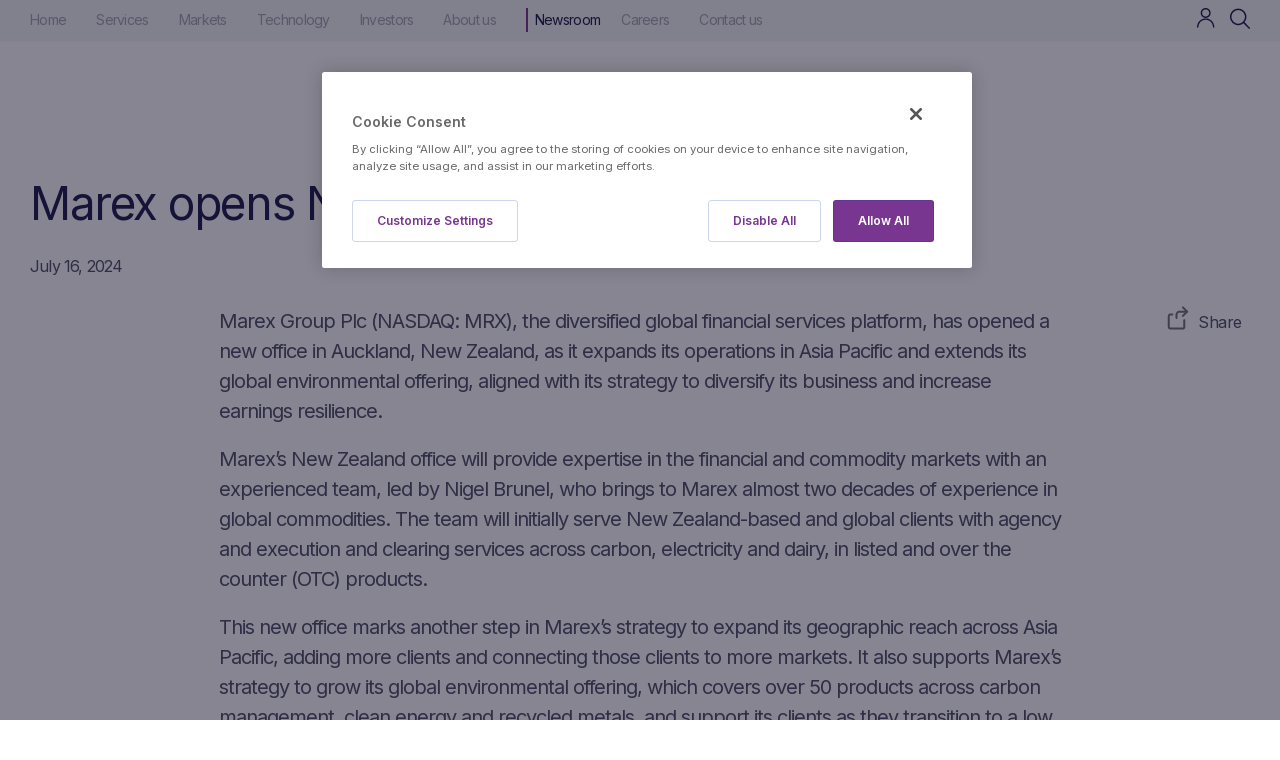

--- FILE ---
content_type: text/html; charset=UTF-8
request_url: https://www.marex.com/news/2024/07/marex-opens-new-zealand-office/
body_size: 13835
content:
<!DOCTYPE html>
<html lang="en-GB">

<head>
    <meta charset="UTF-8" />
    <meta name="viewport" content="width=device-width, initial-scale=1, maximum-scale=5" />
    <meta name="apple-mobile-web-app-capable" content="yes" />

    <link rel="preconnect" href="https://fonts.gstatic.com">
    <link href="https://fonts.googleapis.com/css2?family=Inter:wght@300;400;600&display=swap" rel="stylesheet">

    <link rel="apple-touch-icon" sizes="180x180" href="https://www.marex.com/wp-content/themes/marex-2024/assets/img/favicon/apple-touch-icon.png">
    <link rel="icon" type="image/png" sizes="32x32" href="https://www.marex.com/wp-content/themes/marex-2024/assets/img/favicon/favicon-32x32.png">
    <link rel="icon" type="image/png" sizes="16x16" href="https://www.marex.com/wp-content/themes/marex-2024/assets/img/favicon/favicon-16x16.png">
    <link rel="manifest" href="https://www.marex.com/wp-content/themes/marex-2024/assets/img/favicon/site.webmanifest">
    <link id="safari-favicon" rel="mask-icon" href="https://www.marex.com/wp-content/themes/marex-2024/assets/img/favicon/safari-pinned-tab.svg?v=1768974562" color="#1C1B4A">
    <meta name="msapplication-TileColor" content="#1C1B4A">
    <meta name="theme-color" content="#1C1B4A">

    <link href="https://www.marex.com/wp-content/themes/marex-2024/assets/img/pwa/iphone5_splash.png" media="(device-width: 320px) and (device-height: 568px) and (-webkit-device-pixel-ratio: 2)" rel="apple-touch-startup-image" />
    <link href="https://www.marex.com/wp-content/themes/marex-2024/assets/img/pwa/iphone6_splash.png" media="(device-width: 375px) and (device-height: 667px) and (-webkit-device-pixel-ratio: 2)" rel="apple-touch-startup-image" />
    <link href="https://www.marex.com/wp-content/themes/marex-2024/assets/img/pwa/iphoneplus_splash.png" media="(device-width: 621px) and (device-height: 1104px) and (-webkit-device-pixel-ratio: 3)" rel="apple-touch-startup-image" />
    <link href="https://www.marex.com/wp-content/themes/marex-2024/assets/img/pwa/iphonex_splash.png" media="(device-width: 375px) and (device-height: 812px) and (-webkit-device-pixel-ratio: 3)" rel="apple-touch-startup-image" />
    <link href="https://www.marex.com/wp-content/themes/marex-2024/assets/img/pwa/iphonexr_splash.png" media="(device-width: 414px) and (device-height: 896px) and (-webkit-device-pixel-ratio: 2)" rel="apple-touch-startup-image" />
    <link href="https://www.marex.com/wp-content/themes/marex-2024/assets/img/pwa/iphonexsmax_splash.png" media="(device-width: 414px) and (device-height: 896px) and (-webkit-device-pixel-ratio: 3)" rel="apple-touch-startup-image" />
    <link href="https://www.marex.com/wp-content/themes/marex-2024/assets/img/pwa/ipad_splash.png" media="(device-width: 768px) and (device-height: 1024px) and (-webkit-device-pixel-ratio: 2)" rel="apple-touch-startup-image" />
    <link href="https://www.marex.com/wp-content/themes/marex-2024/assets/img/pwa/ipadpro1_splash.png" media="(device-width: 834px) and (device-height: 1112px) and (-webkit-device-pixel-ratio: 2)" rel="apple-touch-startup-image" />
    <link href="https://www.marex.com/wp-content/themes/marex-2024/assets/img/pwa/ipadpro3_splash.png" media="(device-width: 834px) and (device-height: 1194px) and (-webkit-device-pixel-ratio: 2)" rel="apple-touch-startup-image" />
    <link href="https://www.marex.com/wp-content/themes/marex-2024/assets/img/pwa/ipadpro2_splash.png" media="(device-width: 1024px) and (device-height: 1366px) and (-webkit-device-pixel-ratio: 2)" rel="apple-touch-startup-image" />

    
    <!--[if lt IE 9]>
        <script type="text/javascript" src="https://www.marex.com/wp-content/themes/marex-2024/assets/js/html5.js"></script>
        <script type="text/javascript" src="https://www.marex.com/wp-content/themes/marex-2024/assets/js/selectivizr-min.js"></script>
    <![endif]-->

    <!-- OneTrust Privacy Notice start -->
    <script src="https://privacyportalde-cdn.onetrust.com/privacy-notice-scripts/otnotice-bundle-1.0.min.js" type="text/javascript" charset="UTF-8" id="otprivacy-notice-script">
        settings = "eyJjYWxsYmFja1VybCI6Imh0dHBzOi8vcHJpdmFjeXBvcnRhbC1kZS5vbmV0cnVzdC5jb20vcmVxdWVzdC92MS9wcml2YWN5Tm90aWNlcy9zdGF0cy92aWV3cyJ9";
        bundleUrl = "https://privacyportalde-cdn.onetrust.com/8266cf8b-cb2b-483b-98c3-15e2d488dc9a/notice-bundles/e998e1c3-79ce-49df-ab89-41e808c8c423.json";
    </script>
    <script type="text/javascript" charset="UTF-8">
        // Wait for the corresponding div to be available in the DOM before attempting to render the policy
        document.addEventListener('DOMContentLoaded', function() {
            // To ensure external settings are loaded, use the Initialized promise:
            OneTrust.NoticeApi.Initialized.then(function() {
                OneTrust.NoticeApi.LoadNotices([
                    "https://privacyportalde-cdn.onetrust.com/8266cf8b-cb2b-483b-98c3-15e2d488dc9a/privacy-notices/9ef375f2-5630-4e95-ac5d-41e235e02609.json",
                    "https://privacyportalde-cdn.onetrust.com/8266cf8b-cb2b-483b-98c3-15e2d488dc9a/privacy-notices/e71b6ec8-4139-40ff-97c9-216481f0bb09.json"
                ], false).then(function() {
                    // Wire up dynamic policy links
                    $('.otnotice-content a[href="privacy-policy"').attr('href', 'https://www.marex.com/privacy-policy');
                    $('.otnotice-content a[href="privacy-preference-centre"').click(function(event) {
                        event.preventDefault();
                        var cookiesSidebarButton = document.getElementById('ot-sdk-btn');
                        if (cookiesSidebarButton) {
                            cookiesSidebarButton.click();
                        }
                    });
                });
            });
        });
    </script>
    <!-- OneTrust Privacy Notice end -->

            <!-- OneTrust Cookies Consent Notice start for marex.com -->
        <script
            src="https://cdn.cookielaw.org/scripttemplates/otSDKStub.js"
            type="text/javascript"
            charset="UTF-8"
            data-domain-script=bed5f0b1-0af7-4a1a-90ab-7552ee9185d5>
        </script>
        <script type="text/javascript">
            function OptanonWrapper() {}
        </script>
        <!-- OneTrust Cookies Consent Notice end for marex.com -->
<meta name='robots' content='index, follow, max-image-preview:large, max-snippet:-1, max-video-preview:-1' />
	<style>img:is([sizes="auto" i], [sizes^="auto," i]) { contain-intrinsic-size: 3000px 1500px }</style>
	
<!-- Google Tag Manager for WordPress by gtm4wp.com -->
<script data-cfasync="false" data-pagespeed-no-defer>
	var gtm4wp_datalayer_name = "dataLayer";
	var dataLayer = dataLayer || [];
</script>
<!-- End Google Tag Manager for WordPress by gtm4wp.com -->
	<!-- This site is optimized with the Yoast SEO Premium plugin v23.0 (Yoast SEO v24.1) - https://yoast.com/wordpress/plugins/seo/ -->
	<title>Marex opens New Zealand office - Marex</title>
	<meta name="description" content="Explore Marex opens New Zealand office and learn more about Marex&#039;s services, updates, and global presence." />
	<link rel="canonical" href="https://www.marex.com/news/2024/07/marex-opens-new-zealand-office/" />
	<meta property="og:locale" content="en_GB" />
	<meta property="og:type" content="article" />
	<meta property="og:title" content="Marex opens New Zealand office" />
	<meta property="og:description" content="Explore Marex opens New Zealand office and learn more about Marex&#039;s services, updates, and global presence." />
	<meta property="og:url" content="https://www.marex.com/news/2024/07/marex-opens-new-zealand-office/" />
	<meta property="og:site_name" content="Marex" />
	<meta property="article:published_time" content="2024-07-16T12:02:51+00:00" />
	<meta property="article:modified_time" content="2025-08-28T16:00:32+00:00" />
	<meta property="og:image" content="https://dsojnlf6w2v99.cloudfront.net/uploads/2024/08/share_preview-marex.png" />
	<meta property="og:image:width" content="1200" />
	<meta property="og:image:height" content="630" />
	<meta property="og:image:type" content="image/png" />
	<meta name="author" content="LHarding" />
	<meta name="twitter:card" content="summary_large_image" />
	<meta name="twitter:label1" content="Written by" />
	<meta name="twitter:data1" content="LHarding" />
	<meta name="twitter:label2" content="Estimated reading time" />
	<meta name="twitter:data2" content="2 minutes" />
	<script type="application/ld+json" class="yoast-schema-graph">{"@context":"https://schema.org","@graph":[{"@type":"WebPage","@id":"https://www.marex.com/news/2024/07/marex-opens-new-zealand-office/","url":"https://www.marex.com/news/2024/07/marex-opens-new-zealand-office/","name":"Marex opens New Zealand office - Marex","isPartOf":{"@id":"https://www.marex.com/#website"},"datePublished":"2024-07-16T12:02:51+00:00","dateModified":"2025-08-28T16:00:32+00:00","author":{"@id":"https://www.marex.com/#/schema/person/fa16f7edae8d891126b52aab0e4b9c94"},"description":"Explore Marex opens New Zealand office and learn more about Marex's services, updates, and global presence.","breadcrumb":{"@id":"https://www.marex.com/news/2024/07/marex-opens-new-zealand-office/#breadcrumb"},"inLanguage":"en-GB","potentialAction":[{"@type":"ReadAction","target":["https://www.marex.com/news/2024/07/marex-opens-new-zealand-office/"]}]},{"@type":"BreadcrumbList","@id":"https://www.marex.com/news/2024/07/marex-opens-new-zealand-office/#breadcrumb","itemListElement":[{"@type":"ListItem","position":1,"name":"Home","item":"https://www.marex.com/"},{"@type":"ListItem","position":2,"name":"Newsroom","item":"https://www.marex.com/news/"},{"@type":"ListItem","position":3,"name":"Marex opens New Zealand office"}]},{"@type":"WebSite","@id":"https://www.marex.com/#website","url":"https://www.marex.com/","name":"Marex","description":"A diversified global financial services platform","potentialAction":[{"@type":"SearchAction","target":{"@type":"EntryPoint","urlTemplate":"https://www.marex.com/?s={search_term_string}"},"query-input":{"@type":"PropertyValueSpecification","valueRequired":true,"valueName":"search_term_string"}}],"inLanguage":"en-GB"},{"@type":"Person","@id":"https://www.marex.com/#/schema/person/fa16f7edae8d891126b52aab0e4b9c94","name":"LHarding","image":{"@type":"ImageObject","inLanguage":"en-GB","@id":"https://www.marex.com/#/schema/person/image/","url":"https://secure.gravatar.com/avatar/f69c4422a4062133b511c3ca2921e05f?s=96&d=mm&r=g","contentUrl":"https://secure.gravatar.com/avatar/f69c4422a4062133b511c3ca2921e05f?s=96&d=mm&r=g","caption":"LHarding"}}]}</script>
	<!-- / Yoast SEO Premium plugin. -->


<style id='classic-theme-styles-inline-css' type='text/css'>
/*! This file is auto-generated */
.wp-block-button__link{color:#fff;background-color:#32373c;border-radius:9999px;box-shadow:none;text-decoration:none;padding:calc(.667em + 2px) calc(1.333em + 2px);font-size:1.125em}.wp-block-file__button{background:#32373c;color:#fff;text-decoration:none}
</style>
<style id='global-styles-inline-css' type='text/css'>
:root{--wp--preset--aspect-ratio--square: 1;--wp--preset--aspect-ratio--4-3: 4/3;--wp--preset--aspect-ratio--3-4: 3/4;--wp--preset--aspect-ratio--3-2: 3/2;--wp--preset--aspect-ratio--2-3: 2/3;--wp--preset--aspect-ratio--16-9: 16/9;--wp--preset--aspect-ratio--9-16: 9/16;--wp--preset--color--black: #000000;--wp--preset--color--cyan-bluish-gray: #abb8c3;--wp--preset--color--white: #ffffff;--wp--preset--color--pale-pink: #f78da7;--wp--preset--color--vivid-red: #cf2e2e;--wp--preset--color--luminous-vivid-orange: #ff6900;--wp--preset--color--luminous-vivid-amber: #fcb900;--wp--preset--color--light-green-cyan: #7bdcb5;--wp--preset--color--vivid-green-cyan: #00d084;--wp--preset--color--pale-cyan-blue: #8ed1fc;--wp--preset--color--vivid-cyan-blue: #0693e3;--wp--preset--color--vivid-purple: #9b51e0;--wp--preset--gradient--vivid-cyan-blue-to-vivid-purple: linear-gradient(135deg,rgba(6,147,227,1) 0%,rgb(155,81,224) 100%);--wp--preset--gradient--light-green-cyan-to-vivid-green-cyan: linear-gradient(135deg,rgb(122,220,180) 0%,rgb(0,208,130) 100%);--wp--preset--gradient--luminous-vivid-amber-to-luminous-vivid-orange: linear-gradient(135deg,rgba(252,185,0,1) 0%,rgba(255,105,0,1) 100%);--wp--preset--gradient--luminous-vivid-orange-to-vivid-red: linear-gradient(135deg,rgba(255,105,0,1) 0%,rgb(207,46,46) 100%);--wp--preset--gradient--very-light-gray-to-cyan-bluish-gray: linear-gradient(135deg,rgb(238,238,238) 0%,rgb(169,184,195) 100%);--wp--preset--gradient--cool-to-warm-spectrum: linear-gradient(135deg,rgb(74,234,220) 0%,rgb(151,120,209) 20%,rgb(207,42,186) 40%,rgb(238,44,130) 60%,rgb(251,105,98) 80%,rgb(254,248,76) 100%);--wp--preset--gradient--blush-light-purple: linear-gradient(135deg,rgb(255,206,236) 0%,rgb(152,150,240) 100%);--wp--preset--gradient--blush-bordeaux: linear-gradient(135deg,rgb(254,205,165) 0%,rgb(254,45,45) 50%,rgb(107,0,62) 100%);--wp--preset--gradient--luminous-dusk: linear-gradient(135deg,rgb(255,203,112) 0%,rgb(199,81,192) 50%,rgb(65,88,208) 100%);--wp--preset--gradient--pale-ocean: linear-gradient(135deg,rgb(255,245,203) 0%,rgb(182,227,212) 50%,rgb(51,167,181) 100%);--wp--preset--gradient--electric-grass: linear-gradient(135deg,rgb(202,248,128) 0%,rgb(113,206,126) 100%);--wp--preset--gradient--midnight: linear-gradient(135deg,rgb(2,3,129) 0%,rgb(40,116,252) 100%);--wp--preset--font-size--small: 13px;--wp--preset--font-size--medium: 20px;--wp--preset--font-size--large: 36px;--wp--preset--font-size--x-large: 42px;--wp--preset--spacing--20: 0.44rem;--wp--preset--spacing--30: 0.67rem;--wp--preset--spacing--40: 1rem;--wp--preset--spacing--50: 1.5rem;--wp--preset--spacing--60: 2.25rem;--wp--preset--spacing--70: 3.38rem;--wp--preset--spacing--80: 5.06rem;--wp--preset--shadow--natural: 6px 6px 9px rgba(0, 0, 0, 0.2);--wp--preset--shadow--deep: 12px 12px 50px rgba(0, 0, 0, 0.4);--wp--preset--shadow--sharp: 6px 6px 0px rgba(0, 0, 0, 0.2);--wp--preset--shadow--outlined: 6px 6px 0px -3px rgba(255, 255, 255, 1), 6px 6px rgba(0, 0, 0, 1);--wp--preset--shadow--crisp: 6px 6px 0px rgba(0, 0, 0, 1);}:where(.is-layout-flex){gap: 0.5em;}:where(.is-layout-grid){gap: 0.5em;}body .is-layout-flex{display: flex;}.is-layout-flex{flex-wrap: wrap;align-items: center;}.is-layout-flex > :is(*, div){margin: 0;}body .is-layout-grid{display: grid;}.is-layout-grid > :is(*, div){margin: 0;}:where(.wp-block-columns.is-layout-flex){gap: 2em;}:where(.wp-block-columns.is-layout-grid){gap: 2em;}:where(.wp-block-post-template.is-layout-flex){gap: 1.25em;}:where(.wp-block-post-template.is-layout-grid){gap: 1.25em;}.has-black-color{color: var(--wp--preset--color--black) !important;}.has-cyan-bluish-gray-color{color: var(--wp--preset--color--cyan-bluish-gray) !important;}.has-white-color{color: var(--wp--preset--color--white) !important;}.has-pale-pink-color{color: var(--wp--preset--color--pale-pink) !important;}.has-vivid-red-color{color: var(--wp--preset--color--vivid-red) !important;}.has-luminous-vivid-orange-color{color: var(--wp--preset--color--luminous-vivid-orange) !important;}.has-luminous-vivid-amber-color{color: var(--wp--preset--color--luminous-vivid-amber) !important;}.has-light-green-cyan-color{color: var(--wp--preset--color--light-green-cyan) !important;}.has-vivid-green-cyan-color{color: var(--wp--preset--color--vivid-green-cyan) !important;}.has-pale-cyan-blue-color{color: var(--wp--preset--color--pale-cyan-blue) !important;}.has-vivid-cyan-blue-color{color: var(--wp--preset--color--vivid-cyan-blue) !important;}.has-vivid-purple-color{color: var(--wp--preset--color--vivid-purple) !important;}.has-black-background-color{background-color: var(--wp--preset--color--black) !important;}.has-cyan-bluish-gray-background-color{background-color: var(--wp--preset--color--cyan-bluish-gray) !important;}.has-white-background-color{background-color: var(--wp--preset--color--white) !important;}.has-pale-pink-background-color{background-color: var(--wp--preset--color--pale-pink) !important;}.has-vivid-red-background-color{background-color: var(--wp--preset--color--vivid-red) !important;}.has-luminous-vivid-orange-background-color{background-color: var(--wp--preset--color--luminous-vivid-orange) !important;}.has-luminous-vivid-amber-background-color{background-color: var(--wp--preset--color--luminous-vivid-amber) !important;}.has-light-green-cyan-background-color{background-color: var(--wp--preset--color--light-green-cyan) !important;}.has-vivid-green-cyan-background-color{background-color: var(--wp--preset--color--vivid-green-cyan) !important;}.has-pale-cyan-blue-background-color{background-color: var(--wp--preset--color--pale-cyan-blue) !important;}.has-vivid-cyan-blue-background-color{background-color: var(--wp--preset--color--vivid-cyan-blue) !important;}.has-vivid-purple-background-color{background-color: var(--wp--preset--color--vivid-purple) !important;}.has-black-border-color{border-color: var(--wp--preset--color--black) !important;}.has-cyan-bluish-gray-border-color{border-color: var(--wp--preset--color--cyan-bluish-gray) !important;}.has-white-border-color{border-color: var(--wp--preset--color--white) !important;}.has-pale-pink-border-color{border-color: var(--wp--preset--color--pale-pink) !important;}.has-vivid-red-border-color{border-color: var(--wp--preset--color--vivid-red) !important;}.has-luminous-vivid-orange-border-color{border-color: var(--wp--preset--color--luminous-vivid-orange) !important;}.has-luminous-vivid-amber-border-color{border-color: var(--wp--preset--color--luminous-vivid-amber) !important;}.has-light-green-cyan-border-color{border-color: var(--wp--preset--color--light-green-cyan) !important;}.has-vivid-green-cyan-border-color{border-color: var(--wp--preset--color--vivid-green-cyan) !important;}.has-pale-cyan-blue-border-color{border-color: var(--wp--preset--color--pale-cyan-blue) !important;}.has-vivid-cyan-blue-border-color{border-color: var(--wp--preset--color--vivid-cyan-blue) !important;}.has-vivid-purple-border-color{border-color: var(--wp--preset--color--vivid-purple) !important;}.has-vivid-cyan-blue-to-vivid-purple-gradient-background{background: var(--wp--preset--gradient--vivid-cyan-blue-to-vivid-purple) !important;}.has-light-green-cyan-to-vivid-green-cyan-gradient-background{background: var(--wp--preset--gradient--light-green-cyan-to-vivid-green-cyan) !important;}.has-luminous-vivid-amber-to-luminous-vivid-orange-gradient-background{background: var(--wp--preset--gradient--luminous-vivid-amber-to-luminous-vivid-orange) !important;}.has-luminous-vivid-orange-to-vivid-red-gradient-background{background: var(--wp--preset--gradient--luminous-vivid-orange-to-vivid-red) !important;}.has-very-light-gray-to-cyan-bluish-gray-gradient-background{background: var(--wp--preset--gradient--very-light-gray-to-cyan-bluish-gray) !important;}.has-cool-to-warm-spectrum-gradient-background{background: var(--wp--preset--gradient--cool-to-warm-spectrum) !important;}.has-blush-light-purple-gradient-background{background: var(--wp--preset--gradient--blush-light-purple) !important;}.has-blush-bordeaux-gradient-background{background: var(--wp--preset--gradient--blush-bordeaux) !important;}.has-luminous-dusk-gradient-background{background: var(--wp--preset--gradient--luminous-dusk) !important;}.has-pale-ocean-gradient-background{background: var(--wp--preset--gradient--pale-ocean) !important;}.has-electric-grass-gradient-background{background: var(--wp--preset--gradient--electric-grass) !important;}.has-midnight-gradient-background{background: var(--wp--preset--gradient--midnight) !important;}.has-small-font-size{font-size: var(--wp--preset--font-size--small) !important;}.has-medium-font-size{font-size: var(--wp--preset--font-size--medium) !important;}.has-large-font-size{font-size: var(--wp--preset--font-size--large) !important;}.has-x-large-font-size{font-size: var(--wp--preset--font-size--x-large) !important;}
:where(.wp-block-post-template.is-layout-flex){gap: 1.25em;}:where(.wp-block-post-template.is-layout-grid){gap: 1.25em;}
:where(.wp-block-columns.is-layout-flex){gap: 2em;}:where(.wp-block-columns.is-layout-grid){gap: 2em;}
:root :where(.wp-block-pullquote){font-size: 1.5em;line-height: 1.6;}
</style>
<link rel='stylesheet' id='auth0-widget-css' href='https://www.marex.com/wp-content/plugins/auth0/assets/css/main.css?ver=4.6.2' type='text/css' media='all' />
<link rel='stylesheet' id='site-style-css' href='https://www.marex.com/wp-content/themes/marex-2024/style.css?ver=1758009932' type='text/css' media='all' />
<link rel='stylesheet' id='fancybox-css' href='https://www.marex.com/wp-content/themes/marex-2024/assets/vendor/fancybox/jquery.fancybox.min.css?ver=1758009932' type='text/css' media='all' />
<link rel='stylesheet' id='owl-css' href='https://www.marex.com/wp-content/themes/marex-2024/assets/vendor/owlcarousel/owl.carousel.min.css?ver=1758009932' type='text/css' media='all' />
<link rel='stylesheet' id='owl-theme-css' href='https://www.marex.com/wp-content/themes/marex-2024/assets/vendor/owlcarousel/owl.theme.default.min.css?ver=1758009932' type='text/css' media='all' />
<link rel='stylesheet' id='onetrust-privacy-policy-styles-css' href='https://www.marex.com/wp-content/themes/marex-2024/oneTrustPrivacyPolicyStyle.css?ver=1758009932' type='text/css' media='all' />
<script type="text/javascript" src="https://www.marex.com/wp-includes/js/jquery/jquery.min.js?ver=3.7.1" id="jquery-core-js"></script>
<script type="text/javascript" src="https://www.marex.com/wp-includes/js/jquery/jquery-migrate.min.js?ver=3.4.1" id="jquery-migrate-js"></script>
<script type="text/javascript" src="https://www.marex.com/wp-includes/js/jquery/ui/effect.min.js?ver=1.13.3" id="jquery-effects-core-js"></script>
<script type="text/javascript" id="site-script-js-extra">
/* <![CDATA[ */
var php = {"ajax_url":"https:\/\/www.marex.com\/wp-admin\/admin-ajax.php","site_url":"https:\/\/www.marex.com"};
/* ]]> */
</script>
<script type="text/javascript" src="https://www.marex.com/wp-content/themes/marex-2024/assets/js/site.js?ver=1758009932" id="site-script-js"></script>
<script type="text/javascript" src="https://www.marex.com/wp-content/themes/marex-2024/assets/vendor/fancybox/jquery.fancybox.min.js?ver=1758009932" id="fancybox-js"></script>
<script type="text/javascript" src="https://www.marex.com/wp-content/themes/marex-2024/assets/vendor/owlcarousel/owl.carousel.min.js?ver=1758009932" id="owl-script-js"></script>
<script type="text/javascript" src="https://www.marex.com/wp-content/themes/marex-2024/assets/vendor/isotope/isotope.pkgd.min.js?ver=1758009932" id="isotope-script-js"></script>

<!-- Google Tag Manager for WordPress by gtm4wp.com -->
<!-- GTM Container placement set to automatic -->
<script data-cfasync="false" data-pagespeed-no-defer>
	var dataLayer_content = {"pagePostType":"post","pagePostType2":"single-post","pageCategory":["corporate-news","sustainability"],"pagePostAuthor":"LHarding"};
	dataLayer.push( dataLayer_content );
</script>
<script data-cfasync="false">
(function(w,d,s,l,i){w[l]=w[l]||[];w[l].push({'gtm.start':
new Date().getTime(),event:'gtm.js'});var f=d.getElementsByTagName(s)[0],
j=d.createElement(s),dl=l!='dataLayer'?'&l='+l:'';j.async=true;j.src=
'//www.googletagmanager.com/gtm.js?id='+i+dl;f.parentNode.insertBefore(j,f);
})(window,document,'script','dataLayer','GTM-KR7XWG9');
</script>
<!-- End Google Tag Manager for WordPress by gtm4wp.com -->		<style type="text/css" id="wp-custom-css">
			@media (max-width: 991px) {
    .intro-module-container+.team-module-container-v2 {
        padding-left: 20px;
    }
}		</style>
		</head>

<body class="post-template-default single single-post postid-5676 single-format-standard category-corporate-news category-sustainability">
    
<!-- GTM Container placement set to automatic -->
<!-- Google Tag Manager (noscript) -->
				<noscript><iframe src="https://www.googletagmanager.com/ns.html?id=GTM-KR7XWG9" height="0" width="0" style="display:none;visibility:hidden" aria-hidden="true"></iframe></noscript>
<!-- End Google Tag Manager (noscript) -->
    <!-- OneTrust Cookies Settings button start -->
    <button id="ot-sdk-btn" style="display: none;" class="ot-sdk-show-settings">Cookie Settings</button>
    <!-- OneTrust Cookies Settings button end -->

    <!-- Background Image -->
    <img aria-hidden="true" id="background-image" src="https://www.marex.com/wp-content/themes/marex-2024/assets/img/mx-rotated.svg" alt="Marex Background Sketch">


    <!-- Body Wrapper -->
    <div id="body-wrapper">

        <!-- Header -->
        <header id="header" role="banner">
            <div class="header-inner">

                <!-- Logo -->
                <a href="https://www.marex.com" id="logo" title="Marex">
                    <img src="https://www.marex.com/wp-content/themes/marex-2024/assets/img/logo.svg" alt="Marex Logo">
                </a>


                <!-- Nav Wrapper -->
                <div class="nav-wrapper">

                    <!-- Mobile Back Button -->
                    <a href="#" class="mobile-back-button"><span><svg width="11" height="18" viewBox="0 0 11 18" fill="none" xmlns="http://www.w3.org/2000/svg">
                                <path d="M9.64258 1L1.64258 9L9.64258 17" stroke="#793690" stroke-width="2" stroke-linecap="round" stroke-linejoin="round" />
                            </svg></span> back</a>


                    <!-- Nav -->
                    <nav class="nav" role="navigation" aria-label="Main Navigation">

                        <!-- Menu -->
                        <ul class="menu">
                            <li id="menu-item-5757" class="menu-item menu-item-type-post_type menu-item-object-page menu-item-home columns-one-column alignment-left menu-item-5757"><a href="https://www.marex.com/">Home</a></li>
<li id="menu-item-424" class="menu-item menu-item-type-post_type menu-item-object-page menu-item-has-children columns-two-columns alignment-left menu-item-424"><a href="https://www.marex.com/services/">Services</a>
<ul class="sub-menu">
	<li id="menu-item-425" class="menu-item menu-item-type-post_type menu-item-object-page columns-one-column alignment-left menu-item-425"><a href="https://www.marex.com/services/">Services overview</a></li>
	<li id="menu-item-715" class="menu-item menu-item-type-post_type menu-item-object-service columns-one-column alignment-left menu-item-715"><a href="https://www.marex.com/services/clearing/">Clearing</a></li>
	<li id="menu-item-491" class="menu-item menu-item-type-post_type menu-item-object-service columns-one-column alignment-left menu-item-491"><a href="https://www.marex.com/services/market-making/">Market making</a></li>
	<li id="menu-item-702" class="menu-item menu-item-type-post_type menu-item-object-service columns-one-column alignment-left menu-item-702"><a href="https://www.marex.com/services/execution/">Agency and execution</a></li>
	<li id="menu-item-490" class="menu-item menu-item-type-post_type menu-item-object-service columns-one-column alignment-left menu-item-490"><a href="https://www.marex.com/services/hedging-investment-solutions/">Hedging and investment solutions</a></li>
</ul>
</li>
<li id="menu-item-427" class="menu-item menu-item-type-post_type menu-item-object-page menu-item-has-children columns-two-columns alignment-left menu-item-427"><a href="https://www.marex.com/markets/">Markets</a>
<ul class="sub-menu">
	<li id="menu-item-428" class="menu-item menu-item-type-post_type menu-item-object-page columns-one-column alignment-left menu-item-428"><a href="https://www.marex.com/markets/">Markets overview</a></li>
	<li id="menu-item-437" class="yellow menu-item menu-item-type-post_type menu-item-object-market menu-item-has-children columns-one-column alignment-left menu-item-437"><a href="https://www.marex.com/markets/agriculture/">Agriculture</a>
	<ul class="sub-menu">
		<li id="menu-item-5758" class="menu-item menu-item-type-post_type menu-item-object-market columns-one-column alignment-left menu-item-5758"><a href="https://www.marex.com/markets/agriculture/">Overview</a></li>
		<li id="menu-item-439" class="menu-item menu-item-type-post_type menu-item-object-market columns-one-column alignment-left menu-item-439"><a href="https://www.marex.com/markets/agriculture/cocoa/">Cocoa</a></li>
		<li id="menu-item-438" class="menu-item menu-item-type-post_type menu-item-object-market columns-one-column alignment-left menu-item-438"><a href="https://www.marex.com/markets/agriculture/coffee/">Coffee</a></li>
		<li id="menu-item-1246" class="menu-item menu-item-type-post_type menu-item-object-market columns-one-column alignment-left menu-item-1246"><a href="https://www.marex.com/markets/agriculture/cotton/">Cotton</a></li>
		<li id="menu-item-739" class="menu-item menu-item-type-post_type menu-item-object-market columns-one-column alignment-left menu-item-739"><a href="https://www.marex.com/markets/agriculture/dairy/">Dairy</a></li>
		<li id="menu-item-441" class="menu-item menu-item-type-post_type menu-item-object-market columns-one-column alignment-left menu-item-441"><a href="https://www.marex.com/markets/agriculture/forestry/">Forestry</a></li>
		<li id="menu-item-442" class="menu-item menu-item-type-post_type menu-item-object-market columns-one-column alignment-left menu-item-442"><a href="https://www.marex.com/markets/agriculture/grains/">Grains and oilseeds</a></li>
		<li id="menu-item-440" class="menu-item menu-item-type-post_type menu-item-object-market columns-one-column alignment-left menu-item-440"><a href="https://www.marex.com/markets/agriculture/livestock/">Livestock</a></li>
		<li id="menu-item-443" class="menu-item menu-item-type-post_type menu-item-object-market columns-one-column alignment-left menu-item-443"><a href="https://www.marex.com/markets/agriculture/sugar/">Sugar</a></li>
	</ul>
</li>
	<li id="menu-item-446" class="brown menu-item menu-item-type-post_type menu-item-object-market menu-item-has-children columns-one-column alignment-right menu-item-446"><a href="https://www.marex.com/markets/metals/">Metals</a>
	<ul class="sub-menu">
		<li id="menu-item-5759" class="menu-item menu-item-type-post_type menu-item-object-market columns-one-column alignment-left menu-item-5759"><a href="https://www.marex.com/markets/metals/">Overview</a></li>
		<li id="menu-item-743" class="menu-item menu-item-type-post_type menu-item-object-market columns-one-column alignment-left menu-item-743"><a href="https://www.marex.com/markets/metals/base-metals/">Base metals</a></li>
		<li id="menu-item-744" class="menu-item menu-item-type-post_type menu-item-object-market columns-one-column alignment-left menu-item-744"><a href="https://www.marex.com/markets/metals/ferrous-metals/">Ferrous metals</a></li>
		<li id="menu-item-742" class="menu-item menu-item-type-post_type menu-item-object-market columns-one-column alignment-left menu-item-742"><a href="https://www.marex.com/markets/metals/precious-metals/">Precious metals</a></li>
		<li id="menu-item-8129" class="menu-item menu-item-type-post_type menu-item-object-market columns-one-column alignment-left menu-item-8129"><a href="https://www.marex.com/markets/metals/battery-metals/">Battery Metals</a></li>
	</ul>
</li>
	<li id="menu-item-444" class="blue menu-item menu-item-type-post_type menu-item-object-market menu-item-has-children columns-one-column alignment-left menu-item-444"><a href="https://www.marex.com/markets/energy/">Energy</a>
	<ul class="sub-menu">
		<li id="menu-item-5760" class="menu-item menu-item-type-post_type menu-item-object-market columns-one-column alignment-left menu-item-5760"><a href="https://www.marex.com/markets/energy/">Overview</a></li>
		<li id="menu-item-755" class="menu-item menu-item-type-post_type menu-item-object-market columns-one-column alignment-left menu-item-755"><a href="https://www.marex.com/markets/energy/biofuels/">Biofuels</a></li>
		<li id="menu-item-749" class="menu-item menu-item-type-post_type menu-item-object-market columns-one-column alignment-left menu-item-749"><a href="https://www.marex.com/markets/energy/energy-utility-options/">Energy and utility options</a></li>
		<li id="menu-item-753" class="menu-item menu-item-type-post_type menu-item-object-market columns-one-column alignment-left menu-item-753"><a href="https://www.marex.com/markets/energy/freight/">Freight and shipping</a></li>
		<li id="menu-item-752" class="menu-item menu-item-type-post_type menu-item-object-market columns-one-column alignment-left menu-item-752"><a href="https://www.marex.com/markets/energy/natural-gas/">Natural gas</a></li>
		<li id="menu-item-751" class="menu-item menu-item-type-post_type menu-item-object-market columns-one-column alignment-left menu-item-751"><a href="https://www.marex.com/markets/energy/oil-oil-products/">Oil and oil products</a></li>
		<li id="menu-item-750" class="menu-item menu-item-type-post_type menu-item-object-market columns-one-column alignment-left menu-item-750"><a href="https://www.marex.com/markets/energy/power/">Power</a></li>
		<li id="menu-item-7243" class="menu-item menu-item-type-custom menu-item-object-custom columns-one-column alignment-left menu-item-7243"><a href="/markets/energy/transferable-tax-credits/">Transferable tax credits</a></li>
	</ul>
</li>
	<li id="menu-item-445" class="green menu-item menu-item-type-post_type menu-item-object-market menu-item-has-children columns-one-column alignment-right menu-item-445"><a href="https://www.marex.com/markets/environmental/">Environmental</a>
	<ul class="sub-menu">
		<li id="menu-item-5761" class="menu-item menu-item-type-post_type menu-item-object-market columns-one-column alignment-left menu-item-5761"><a href="https://www.marex.com/markets/environmental/">Overview</a></li>
		<li id="menu-item-1551" class="menu-item menu-item-type-post_type menu-item-object-market columns-one-column alignment-left menu-item-1551"><a href="https://www.marex.com/markets/environmental/clean-energy/">Clean energy</a></li>
		<li id="menu-item-745" class="menu-item menu-item-type-post_type menu-item-object-market columns-one-column alignment-left menu-item-745"><a href="https://www.marex.com/markets/environmental/compliance-carbon-emissions-markets/">Compliance emissions markets</a></li>
		<li id="menu-item-4917" class="menu-item menu-item-type-post_type menu-item-object-market columns-one-column alignment-left menu-item-4917"><a href="https://www.marex.com/markets/environmental/voluntary-carbon-emissions-markets/">Voluntary emissions markets</a></li>
		<li id="menu-item-4918" class="menu-item menu-item-type-post_type menu-item-object-market columns-one-column alignment-left menu-item-4918"><a href="https://www.marex.com/markets/environmental/recycled-metals/">Recycled metals</a></li>
		<li id="menu-item-748" class="menu-item menu-item-type-post_type menu-item-object-market columns-one-column alignment-left menu-item-748"><a href="https://www.marex.com/markets/environmental/environmental-consulting-services/">Environmental consulting services</a></li>
	</ul>
</li>
	<li id="menu-item-447" class="orange menu-item menu-item-type-post_type menu-item-object-market menu-item-has-children columns-one-column alignment-right menu-item-447"><a href="https://www.marex.com/markets/capital-markets/">Capital markets</a>
	<ul class="sub-menu">
		<li id="menu-item-5762" class="menu-item menu-item-type-post_type menu-item-object-market columns-one-column alignment-left menu-item-5762"><a href="https://www.marex.com/markets/capital-markets/">Overview</a></li>
		<li id="menu-item-740" class="menu-item menu-item-type-post_type menu-item-object-market columns-one-column alignment-left menu-item-740"><a href="https://www.marex.com/markets/capital-markets/credit/">Credit</a></li>
		<li id="menu-item-1151" class="menu-item menu-item-type-post_type menu-item-object-market columns-one-column alignment-left menu-item-1151"><a href="https://www.marex.com/markets/capital-markets/equities/">Equities</a></li>
		<li id="menu-item-4343" class="menu-item menu-item-type-post_type menu-item-object-market columns-one-column alignment-left menu-item-4343"><a href="https://www.marex.com/markets/capital-markets/financing/">Financing</a></li>
		<li id="menu-item-4344" class="menu-item menu-item-type-post_type menu-item-object-market columns-one-column alignment-left menu-item-4344"><a href="https://www.marex.com/markets/capital-markets/foreign-exchange/">Foreign exchange</a></li>
		<li id="menu-item-4991" class="menu-item menu-item-type-post_type menu-item-object-market columns-one-column alignment-left menu-item-4991"><a href="https://www.marex.com/markets/capital-markets/outsourced-trading/">Outsourced trading</a></li>
		<li id="menu-item-4992" class="menu-item menu-item-type-post_type menu-item-object-market columns-one-column alignment-left menu-item-4992"><a href="https://www.marex.com/markets/capital-markets/prime-brokerage/">Prime brokerage</a></li>
		<li id="menu-item-4345" class="menu-item menu-item-type-post_type menu-item-object-market columns-one-column alignment-left menu-item-4345"><a href="https://www.marex.com/markets/capital-markets/rates/">Rates</a></li>
		<li id="menu-item-6249" class="menu-item menu-item-type-post_type menu-item-object-market columns-one-column alignment-left menu-item-6249"><a href="https://www.marex.com/markets/capital-markets/funds/">Funds</a></li>
	</ul>
</li>
	<li id="menu-item-7722" class="menu-item menu-item-type-post_type menu-item-object-market columns-one-column alignment-left menu-item-7722"><a href="https://www.marex.com/markets/digital-assets/">Digital assets</a></li>
</ul>
</li>
<li id="menu-item-423" class="menu-item menu-item-type-post_type menu-item-object-page columns-one-column alignment-left menu-item-423"><a href="https://www.marex.com/technology/">Technology</a></li>
<li id="menu-item-5480" class="menu-item menu-item-type-custom menu-item-object-custom menu-item-has-children columns-one-column alignment-left menu-item-5480"><a href="https://ir.marex.com/">Investors</a>
<ul class="sub-menu">
	<li id="menu-item-5766" class="menu-item menu-item-type-custom menu-item-object-custom columns-one-column alignment-left menu-item-5766"><a href="https://ir.marex.com/">Overview</a></li>
	<li id="menu-item-5767" class="menu-item menu-item-type-custom menu-item-object-custom columns-one-column alignment-left menu-item-5767"><a href="https://ir.marex.com/static-files/529e0073-912a-496b-8c23-9cc5e2e9fd3f">Investment overview</a></li>
	<li id="menu-item-5768" class="menu-item menu-item-type-custom menu-item-object-custom menu-item-has-children columns-one-column alignment-left menu-item-5768"><a href="https://ir.marex.com/news-events/press-releases">News and events</a>
	<ul class="sub-menu">
		<li id="menu-item-5769" class="menu-item menu-item-type-custom menu-item-object-custom columns-one-column alignment-left menu-item-5769"><a href="https://ir.marex.com/news-events/press-releases">Press releases</a></li>
		<li id="menu-item-5770" class="menu-item menu-item-type-custom menu-item-object-custom columns-one-column alignment-left menu-item-5770"><a href="https://ir.marex.com/news-events/events-and-presentation">Events and presentations</a></li>
	</ul>
</li>
	<li id="menu-item-5771" class="menu-item menu-item-type-custom menu-item-object-custom menu-item-has-children columns-one-column alignment-left menu-item-5771"><a href="https://ir.marex.com/financials/quarterly-results">Financials</a>
	<ul class="sub-menu">
		<li id="menu-item-5772" class="menu-item menu-item-type-custom menu-item-object-custom columns-one-column alignment-left menu-item-5772"><a href="https://ir.marex.com/financials/quarterly-results">Quarterly results</a></li>
		<li id="menu-item-5773" class="menu-item menu-item-type-custom menu-item-object-custom columns-one-column alignment-left menu-item-5773"><a href="https://ir.marex.com/financials/annual-reports">Annual reports</a></li>
		<li id="menu-item-5774" class="menu-item menu-item-type-custom menu-item-object-custom columns-one-column alignment-left menu-item-5774"><a href="https://ir.marex.com/financials/proxy-materials">Proxy materials</a></li>
		<li id="menu-item-5775" class="menu-item menu-item-type-custom menu-item-object-custom columns-one-column alignment-left menu-item-5775"><a href="https://ir.marex.com/financials/sec-filings">SEC Filings</a></li>
	</ul>
</li>
	<li id="menu-item-5776" class="menu-item menu-item-type-custom menu-item-object-custom menu-item-has-children columns-one-column alignment-left menu-item-5776"><a href="https://ir.marex.com/stock-information/stock-quote-chart">Stock information</a>
	<ul class="sub-menu">
		<li id="menu-item-5777" class="menu-item menu-item-type-custom menu-item-object-custom columns-one-column alignment-left menu-item-5777"><a href="https://ir.marex.com/stock-information/stock-quote-chart">Stock quote and chart</a></li>
		<li id="menu-item-5778" class="menu-item menu-item-type-custom menu-item-object-custom columns-one-column alignment-left menu-item-5778"><a href="https://ir.marex.com/stock-information/historical-price-lookup">Historical price lookup</a></li>
		<li id="menu-item-5779" class="menu-item menu-item-type-custom menu-item-object-custom columns-one-column alignment-left menu-item-5779"><a href="https://ir.marex.com/stock-information/investment-calculator">Investment calculator</a></li>
		<li id="menu-item-5780" class="menu-item menu-item-type-custom menu-item-object-custom columns-one-column alignment-left menu-item-5780"><a href="https://ir.marex.com/stock-information/analyst-coverage">Analyst coverage</a></li>
		<li id="menu-item-5781" class="menu-item menu-item-type-custom menu-item-object-custom columns-one-column alignment-left menu-item-5781"><a href="https://ir.marex.com/credit-investors">Credit investors</a></li>
	</ul>
</li>
	<li id="menu-item-5811" class="menu-item menu-item-type-custom menu-item-object-custom menu-item-has-children columns-one-column alignment-left menu-item-5811"><a href="https://ir.marex.com/">Corporate governance</a>
	<ul class="sub-menu">
		<li id="menu-item-5808" class="menu-item menu-item-type-post_type menu-item-object-page columns-one-column alignment-left menu-item-5808"><a href="https://www.marex.com/group-board-redirect/">Board of directors</a></li>
		<li id="menu-item-5784" class="menu-item menu-item-type-custom menu-item-object-custom columns-one-column alignment-left menu-item-5784"><a href="https://ir.marex.com/corporate-governance/board-composition">Board composition</a></li>
		<li id="menu-item-5785" class="menu-item menu-item-type-custom menu-item-object-custom columns-one-column alignment-left menu-item-5785"><a href="https://ir.marex.com/corporate-governance/governance-documents">Governance documents</a></li>
		<li id="menu-item-5802" class="menu-item menu-item-type-post_type menu-item-object-page columns-one-column alignment-left menu-item-5802"><a href="https://www.marex.com/executive-committee-redirect/">Executive committee</a></li>
		<li id="menu-item-5814" class="menu-item menu-item-type-post_type menu-item-object-page columns-one-column alignment-left menu-item-5814"><a href="https://www.marex.com/global-leadership-team-redirect/">Global leadership team</a></li>
	</ul>
</li>
	<li id="menu-item-5796" class="menu-item menu-item-type-post_type menu-item-object-page columns-one-column alignment-left menu-item-5796"><a href="https://www.marex.com/sustainability-redirect/">Sustainability</a></li>
	<li id="menu-item-5789" class="menu-item menu-item-type-custom menu-item-object-custom menu-item-has-children columns-one-column alignment-left menu-item-5789"><a href="https://ir.marex.com/ir-resources/contact-ir">IR resources</a>
	<ul class="sub-menu">
		<li id="menu-item-5790" class="menu-item menu-item-type-custom menu-item-object-custom columns-one-column alignment-left menu-item-5790"><a href="https://ir.marex.com/ir-resources/contact-ir">Contact IR</a></li>
		<li id="menu-item-5791" class="menu-item menu-item-type-custom menu-item-object-custom columns-one-column alignment-left menu-item-5791"><a href="https://ir.marex.com/ir-resources/faqs">FAQs</a></li>
		<li id="menu-item-5792" class="menu-item menu-item-type-custom menu-item-object-custom columns-one-column alignment-left menu-item-5792"><a href="https://ir.marex.com/ir-resources/email-alerts">Email alerts</a></li>
	</ul>
</li>
</ul>
</li>
<li id="menu-item-429" class="margin menu-item menu-item-type-post_type menu-item-object-page menu-item-has-children columns-two-columns alignment-left menu-item-429"><a href="https://www.marex.com/about-us/">About us</a>
<ul class="sub-menu">
	<li id="menu-item-430" class="menu-item menu-item-type-post_type menu-item-object-page columns-one-column alignment-left menu-item-430"><a href="https://www.marex.com/about-us/">About us</a></li>
	<li id="menu-item-768" class="menu-item menu-item-type-post_type menu-item-object-page menu-item-has-children columns-one-column alignment-left menu-item-768"><a href="https://www.marex.com/about-us/the-team/">The team</a>
	<ul class="sub-menu">
		<li id="menu-item-635" class="menu-item menu-item-type-taxonomy menu-item-object-team-areas columns-one-column alignment-left menu-item-635"><a href="https://www.marex.com/the-team/executive-committee/">Executive committee</a></li>
		<li id="menu-item-4523" class="menu-item menu-item-type-taxonomy menu-item-object-team-areas columns-one-column alignment-left menu-item-4523"><a href="https://www.marex.com/the-team/global-leadership-team/">Global leadership team</a></li>
		<li id="menu-item-435" class="menu-item menu-item-type-taxonomy menu-item-object-team-areas columns-one-column alignment-left menu-item-435"><a href="https://www.marex.com/the-team/group-board/">Group board</a></li>
	</ul>
</li>
	<li id="menu-item-492" class="menu-item menu-item-type-post_type menu-item-object-page columns-one-column alignment-left menu-item-492"><a href="https://www.marex.com/about-us/the-group/">Group companies</a></li>
	<li id="menu-item-5481" class="menu-item menu-item-type-post_type menu-item-object-page menu-item-has-children columns-one-column alignment-left menu-item-5481"><a href="https://www.marex.com/about-us/sustainability/">Sustainability</a>
	<ul class="sub-menu">
		<li id="menu-item-5765" class="menu-item menu-item-type-post_type menu-item-object-page columns-one-column alignment-left menu-item-5765"><a href="https://www.marex.com/about-us/sustainability/">Sustainability overview</a></li>
		<li id="menu-item-5763" class="menu-item menu-item-type-post_type menu-item-object-page columns-one-column alignment-left menu-item-5763"><a href="https://www.marex.com/about-us/sustainability/people/">People</a></li>
		<li id="menu-item-5764" class="menu-item menu-item-type-post_type menu-item-object-page columns-one-column alignment-left menu-item-5764"><a href="https://www.marex.com/about-us/sustainability/planet/">Planet</a></li>
	</ul>
</li>
	<li id="menu-item-5503" class="menu-item menu-item-type-post_type menu-item-object-page columns-one-column alignment-left menu-item-5503"><a href="https://www.marex.com/about-us/regulatory/">Regulatory</a></li>
</ul>
</li>
<li id="menu-item-4859" class="menu-item menu-item-type-post_type menu-item-object-page current_page_parent columns-one-column alignment-left current-menu-item menu-item-4859"><a href="https://www.marex.com/news/">Newsroom</a></li>
<li id="menu-item-4860" class="menu-item menu-item-type-post_type menu-item-object-page menu-item-has-children columns-one-column alignment-left menu-item-4860"><a href="https://www.marex.com/careers/">Careers</a>
<ul class="sub-menu">
	<li id="menu-item-4981" class="menu-item menu-item-type-post_type menu-item-object-page columns-one-column alignment-left menu-item-4981"><a href="https://www.marex.com/careers/">Overview</a></li>
	<li id="menu-item-5286" class="menu-item menu-item-type-post_type menu-item-object-page columns-one-column alignment-left menu-item-5286"><a href="https://www.marex.com/careers/student-graduate-careers/">Graduate careers</a></li>
	<li id="menu-item-4980" class="menu-item menu-item-type-post_type menu-item-object-page columns-one-column alignment-left menu-item-4980"><a href="https://www.marex.com/careers/career-opportunities/">Career opportunities</a></li>
	<li id="menu-item-774" class="menu-item menu-item-type-post_type menu-item-object-page columns-one-column alignment-left menu-item-774"><a href="https://www.marex.com/careers/our-values/">Our values</a></li>
</ul>
</li>
<li id="menu-item-431" class="menu-item menu-item-type-post_type menu-item-object-page columns-one-column alignment-left menu-item-431"><a href="https://www.marex.com/contact-us/">Contact us</a></li>
                        </ul>


                        <!-- Links -->
                        <div class="links">

                            <!-- My Account -->
                            <a href="https://app.neon.markets" rel="noreferrer" class="account-link" title="Log In" target="_blank">
                                <svg width="26" height="29" viewBox="0 0 26 29" fill="none" xmlns="http://www.w3.org/2000/svg">
                                    <path fill-rule="evenodd" clip-rule="evenodd" d="M12.5243 0C10.6136 0 8.78103 0.759057 7.4299 2.11019C6.07877 3.46132 5.31972 5.29385 5.31972 7.20463C5.31972 9.11542 6.07877 10.9479 7.4299 12.2991C8.78103 13.6502 10.6136 14.4093 12.5243 14.4093C14.4351 14.4093 16.2677 13.6502 17.6188 12.2991C18.9699 10.9479 19.729 9.11542 19.729 7.20463C19.729 5.29385 18.9699 3.46132 17.6188 2.11019C16.2677 0.759057 14.4351 0 12.5243 0ZM8.84412 3.5244C9.82018 2.54834 11.144 2 12.5243 2C13.9047 2 15.2285 2.54834 16.2046 3.5244C17.1806 4.50046 17.729 5.82428 17.729 7.20463C17.729 8.58499 17.1806 9.90881 16.2046 10.8849C15.2285 11.8609 13.9047 12.4093 12.5243 12.4093C11.144 12.4093 9.82018 11.8609 8.84412 10.8849C7.86806 9.90881 7.31972 8.58499 7.31972 7.20463C7.31972 5.82428 7.86806 4.50046 8.84412 3.5244ZM5.08208 20.1505C7.05551 18.1771 9.73205 17.0684 12.5229 17.0684C15.3137 17.0684 17.9903 18.1771 19.9637 20.1505C21.9371 22.1239 23.0458 24.8004 23.0458 27.5913C23.0458 28.1436 23.4935 28.5913 24.0458 28.5913C24.5981 28.5913 25.0458 28.1436 25.0458 27.5913C25.0458 24.27 23.7264 21.0848 21.3779 18.7363C19.0294 16.3878 15.8442 15.0684 12.5229 15.0684C9.20161 15.0684 6.01637 16.3878 3.66787 18.7363C1.31937 21.0848 0 24.27 0 27.5913C0 28.1436 0.447715 28.5913 1 28.5913C1.55228 28.5913 2 28.1436 2 27.5913C2 24.8004 3.10866 22.1239 5.08208 20.1505Z" fill="#1C1B4A" />
                                </svg>
                                <span class="text">My account</span>
                            </a>


                            <!-- Search Link -->
                            <a href="#" class="search-link">
                                <svg width="27" height="28" viewBox="0 0 27 28" fill="none" xmlns="http://www.w3.org/2000/svg">
                                    <path d="M18.19 18.9851L26 26.7962M1.8023 15.804C2.84695 18.262 4.82524 20.2043 7.30195 21.2036C9.77867 22.203 12.5509 22.1775 15.0089 21.1329C17.4668 20.0882 19.4091 18.1099 20.4085 15.6332C21.4078 13.1565 21.3824 10.3842 20.3377 7.92628C19.8205 6.70922 19.0686 5.60597 18.1249 4.6795C17.1813 3.75304 16.0644 3.0215 14.8381 2.52667C13.6117 2.03184 12.2999 1.78341 10.9776 1.79554C9.65523 1.80768 8.34821 2.08016 7.13116 2.59742C5.9141 3.11468 4.81085 3.86659 3.88438 4.81022C2.95792 5.75385 2.22638 6.87073 1.73155 8.09707C1.23672 9.32342 0.988286 10.6352 1.00042 11.9576C1.01256 13.2799 1.28504 14.587 1.8023 15.804Z" stroke="#1C1B4A" stroke-width="2" stroke-linecap="round" stroke-linejoin="round" />
                                </svg>
                                <span class="text">Search</span>
                            </a>


                            <!-- Search Form -->
                            <div class="search-form-wrap">
                                <form action="https://www.marex.com" class="search-form" role="search">
                                    <input type="text" name="s" value="" placeholder="Search" aria-label="Search" autocomplete="off">
                                    <button type="submit">
                                        <svg width="31" height="23" viewBox="0 0 31 23" fill="none" xmlns="http://www.w3.org/2000/svg">
                                            <path d="M1 11.3571H30M30 11.3571L19.6429 1M30 11.3571L19.6429 21.7143" stroke="#793690" stroke-width="2" stroke-linecap="round" stroke-linejoin="round" />
                                        </svg>
                                    </button>
                                </form>
                            </div>

                        </div>

                    </nav>
                </div>


                <!-- Mobile Menu Button -->
                <button id="mobile-menu-button" title="Mobile Menu Button">
                    <span class="lines">
                        <span class="line"></span>
                        <span class="line"></span>
                        <span class="line"></span>
                        <span class="line"></span>
                    </span>
                    <span class="text">Menu</span>
                </button>

            </div>


            <!-- Menu BG -->
            <div id="menu-bg"></div>

        </header>


        <!-- Page Wrapper -->
        <div id="page-wrapper">

            <!-- Modules Container -->
            <div id="modules-container" role="main">

                <!-- Breadcrumbs -->
                

	<!-- Title -->
	<section class="single-post-title-container grid-outer">
		<article class="single-post-title grid x-fade">

			<h1>Marex opens New Zealand office</h1>
			<span class="date">July 16, 2024</span>

		</article>
	</section>


	

	

	<!-- Content -->
	<section class="single-post-container grid-outer">
		<div class="single-post-wrapper">
			<!-- Share -->
			<div class="social-icons x-fade">
				<div class="social-icons-inner">
					<a href="#" class="share-toggler"><svg width="24" height="24" viewBox="0 0 24 24" fill="none" xmlns="http://www.w3.org/2000/svg">
							<path d="M21.1406 5.67188H13.4062C12.6603 5.67188 11.945 5.96819 11.4175 6.49564C10.8901 7.02308 10.5938 7.73845 10.5938 8.48438V12" stroke="#78717A" stroke-width="2" stroke-linecap="round" stroke-linejoin="round" />
							<path d="M16.9219 9.89062L21.1406 5.67188L16.9219 1.45312" stroke="#78717A" stroke-width="2" stroke-linecap="round" stroke-linejoin="round" />
							<path d="M18.3281 14.1094V21.1406C18.3281 21.5136 18.18 21.8713 17.9162 22.135C17.6525 22.3987 17.2948 22.5469 16.9219 22.5469H4.26562C3.89266 22.5469 3.53498 22.3987 3.27126 22.135C3.00753 21.8713 2.85938 21.5136 2.85938 21.1406V9.89062C2.85938 9.51766 3.00753 9.15998 3.27126 8.89626C3.53498 8.63253 3.89266 8.48438 4.26562 8.48438H6.375" stroke="#78717A" stroke-width="2" stroke-linecap="round" stroke-linejoin="round" />
						</svg>
						Share</a>


					<div class="share-dropdown">
						<a href="https://www.linkedin.com/shareArticle?mini=true&url=https://www.marex.com/news/2024/07/marex-opens-new-zealand-office/&title=&summary=&source=" rel="noopener" target="_blank" title="Share on LinkedIn"><img src="https://www.marex.com/wp-content/themes/marex-2024/assets/img/icons/buttons/icon-linkedin-color.svg" alt="LinkedIn Icon"></a>
						<a href="https://twitter.com/share?text=Marex opens New Zealand office&url=https://www.marex.com/news/2024/07/marex-opens-new-zealand-office/ " rel="noopener" target="_blank" title="Share on Twitter"><img src="https://www.marex.com/wp-content/themes/marex-2024/assets/img/icons/buttons/icon-twitter-color.svg" alt="Twitter Icon"></a>
						<a href="https://www.facebook.com/sharer/sharer.php?u=https://www.marex.com/news/2024/07/marex-opens-new-zealand-office/" rel="noopener" target="_blank" title="Share on Facebook"><img src="https://www.marex.com/wp-content/themes/marex-2024/assets/img/icons/buttons/icon-facebook-color.svg" alt="Facebook Icon"></a>
						<a href="whatsapp://send?text=https://www.marex.com/news/2024/07/marex-opens-new-zealand-office/" rel="noopener" target="_blank" title="Share on WhatsApp"><img src="https://www.marex.com/wp-content/themes/marex-2024/assets/img/icons/buttons/icon-whatsapp-color.svg" alt="WhatsApp Icon"></a>
					</div>
				</div>
			</div>

			<article class="single-post grid x-fade">

				<!-- Content -->
				<p>Marex Group Plc (NASDAQ: MRX), the diversified global financial services platform, has opened a new office in Auckland, New Zealand, as it expands its operations in Asia Pacific and extends its global environmental offering, aligned with its strategy to diversify its business and increase earnings resilience.</p>
<p>Marex’s New Zealand office will provide expertise in the financial and commodity markets with an experienced team, led by Nigel Brunel, who brings to Marex almost two decades of experience in global commodities. The team will initially serve New Zealand-based and global clients with agency and execution and clearing services across carbon, electricity and dairy, in listed and over the counter (OTC) products.</p>
<p>This new office marks another step in Marex’s strategy to expand its geographic reach across Asia Pacific, adding more clients and connecting those clients to more markets. It also supports Marex’s strategy to grow its global environmental offering, which covers over 50 products across carbon management, clean energy and recycled metals, and support its clients as they transition to a low carbon economy.</p>
<p>Marex will launch a new customer-focused carbon trading platform, Neon Carbon, for domestic compliance credits. Neon Carbon, which was developed in response to demand from New Zealand market participants, will be managed by a dedicated team of experts who have a range of experience dating back to the establishment of the Emissions Trading Scheme in New Zealand.</p>
<p>Marex’s Chief Executive Officer of Asia Pacific, Arthur Fan, said: <em>“Our Auckland office complements our existing network of over 35 offices around the world, spanning Europe, the Americas and Asia, and brings better access for our global clients, who are increasingly interested in trading New Zealand carbon, electricity and dairy. The Auckland office opening has been warmly welcomed by New Zealand-based clients, who are keen to see increased competition and better global connectivity.” </em></p>
<p><em>“In addition, we are excited to launch Neon Carbon, which has been specifically developed for New Zealand as part of our global client technology platform Neon, to provide access to liquidity in the New Zealand emissions market.”</em></p>
<p>Marex’s New Zealand Managing Director, Nigel Brunel, said: <em>“It’s great to see a diversified commodity and financial group set down roots in New Zealand. This is a positive development for New Zealand’s financial markets, and we’re excited about the opportunity to bring the full suite of Marex’s offering to New Zealand clients from Auckland.”</em></p>
<p>In 2023 Marex became a futures clearing and trading participant of the Australian Securities Exchange (ASX) and the Singapore Exchange (SGX), meaning New Zealand clients can also benefit from clearing directly though Marex on ASX and SGX, in addition to global exchanges, without the need to go through a third party clearer.</p>

				<p><a href="/about-us/regulatory/">Read our disclaimers</a></p>

			</article>
		</div>
	</section>




	<!-- Related Posts -->
			<!-- Latest Updates Module -->
		<section class="blog-page-container-v2 grid-outer">
			<article class="blog-page-v2 grid">

				<div class="blog-divider x-fade">
					<h2 class="x-fade">Related News</h2>
				</div>
				<!-- Posts -->
				<div class="new-posts">
																	<!-- Post -->
						<div class="new-post x-fade">
							<a href="https://www.marex.com/news/2026/01/three-forces-that-could-reshape-clearing-relationships-in-2026/" class="inner">

																	<!-- Image -->
									<span class="image">
										<img src="https://dsojnlf6w2v99.cloudfront.net/uploads/2026/01/Marex-Solutions-FP-2-517x260.jpg" alt="Three Forces That Could Reshape Clearing Relationships in 2026">
										<span class="badge">Corporate news</span>
									</span>
								

								<!-- Text -->
								<span class="text ">
																		<span class="date">19 Jan 2026</span>
									<span class="h3">Three Forces That Could Reshape Clearing Relationships in 2026</span>
																		<span class="more">Read more</span>
								</span>

							</a>
						</div>
																	<!-- Post -->
						<div class="new-post x-fade">
							<a href="https://www.marex.com/news/2026/01/uk-and-european-energy-markets-26-february-2026/" class="inner">

								

								<!-- Text -->
								<span class="text ">
																			<span class="badge">Corporate news</span>
																		<span class="date">12 Jan 2026</span>
									<span class="h3">Master Introduction to UK and European Energy Markets</span>
																		<span class="more">Read more</span>
								</span>

							</a>
						</div>
																	<!-- Post -->
						<div class="new-post x-fade">
							<a href="https://www.marex.com/news/2025/12/2026-commodities-outlook-with-guy-wolf-global-head-of-market-analytics/" class="inner">

								

								<!-- Text -->
								<span class="text ">
																			<span class="badge">Corporate news</span>
																		<span class="date">19 Dec 2025</span>
									<span class="h3">2026 Commodities Outlook with Guy Wolf, Global Head of Market Analytics</span>
																		<span class="more">Read more</span>
								</span>

							</a>
						</div>
					
				</div>

			</article>
		</section>
	
        </div>

        <!-- Footer -->
        <footer id="footer" class="grid-outer">
            <div class="footer-inner grid">

                <!-- Footer Logo -->
                <a href="https://www.marex.com" id="footer-logo" title="Marex">
                    <img src="https://www.marex.com/wp-content/themes/marex-2024/assets/img/logo.svg" alt="Marex Logo">
                </a>


                <!-- Footer Nav -->
                <nav class="footer-nav" role="navigation" aria-label="Footer Main Navigation">

                    <!-- Footer Menu -->
                    <ul class="footer-menu">
                        <li id="menu-item-1905" class="menu-item menu-item-type-post_type menu-item-object-page menu-item-home menu-item-has-children columns- alignment- menu-item-1905"><a href="https://www.marex.com/">Home</a>
<ul class="sub-menu">
	<li id="menu-item-5016" class="menu-item menu-item-type-post_type menu-item-object-page columns- alignment- menu-item-5016"><a href="https://www.marex.com/modern-slavery-statement/">Modern slavery statement</a></li>
	<li id="menu-item-5017" class="menu-item menu-item-type-post_type menu-item-object-page menu-item-privacy-policy columns- alignment- menu-item-5017"><a rel="privacy-policy" href="https://www.marex.com/privacy-policy/">Privacy policy</a></li>
	<li id="menu-item-5018" class="menu-item menu-item-type-post_type menu-item-object-page columns- alignment- menu-item-5018"><a href="https://www.marex.com/terms-of-use/">Terms of use</a></li>
	<li id="menu-item-5019" class="menu-item menu-item-type-post_type menu-item-object-page columns- alignment- menu-item-5019"><a href="https://www.marex.com/services-terms-and-conditions/">Services T&#038;C</a></li>
	<li id="menu-item-5020" class="menu-item menu-item-type-post_type menu-item-object-page columns- alignment- menu-item-5020"><a href="https://www.marex.com/cookie-policy/">Cookie policy</a></li>
	<li id="menu-item-7222" class="menu-item menu-item-type-post_type menu-item-object-page columns- alignment- menu-item-7222"><a href="https://www.marex.com/cdd-disclaimer/">Read our disclaimer</a></li>
	<li id="menu-item-8318" class="menu-item menu-item-type-post_type menu-item-object-page columns- alignment- menu-item-8318"><a href="https://www.marex.com/fraudulent-activity/">Fraudulent activity</a></li>
</ul>
</li>
<li id="menu-item-1907" class="menu-item menu-item-type-post_type menu-item-object-page menu-item-has-children columns- alignment- menu-item-1907"><a href="https://www.marex.com/services/">Services</a>
<ul class="sub-menu">
	<li id="menu-item-4369" class="menu-item menu-item-type-post_type menu-item-object-service columns- alignment- menu-item-4369"><a href="https://www.marex.com/services/clearing/">Clearing</a></li>
	<li id="menu-item-1912" class="menu-item menu-item-type-post_type menu-item-object-service columns- alignment- menu-item-1912"><a href="https://www.marex.com/services/market-making/">Market making</a></li>
	<li id="menu-item-4368" class="menu-item menu-item-type-post_type menu-item-object-service columns- alignment- menu-item-4368"><a href="https://www.marex.com/services/execution/">Agency and execution</a></li>
	<li id="menu-item-1914" class="menu-item menu-item-type-post_type menu-item-object-service columns- alignment- menu-item-1914"><a href="https://www.marex.com/services/hedging-investment-solutions/">Hedging and investment solutions</a></li>
</ul>
</li>
<li id="menu-item-1908" class="menu-item menu-item-type-post_type menu-item-object-page menu-item-has-children columns- alignment- menu-item-1908"><a href="https://www.marex.com/markets/">Markets</a>
<ul class="sub-menu">
	<li id="menu-item-1916" class="menu-item menu-item-type-post_type menu-item-object-market columns- alignment- menu-item-1916"><a href="https://www.marex.com/markets/agriculture/">Agriculture</a></li>
	<li id="menu-item-1917" class="menu-item menu-item-type-post_type menu-item-object-market columns- alignment- menu-item-1917"><a href="https://www.marex.com/markets/energy/">Energy</a></li>
	<li id="menu-item-1919" class="menu-item menu-item-type-post_type menu-item-object-market columns- alignment- menu-item-1919"><a href="https://www.marex.com/markets/environmental/">Environmental</a></li>
	<li id="menu-item-1920" class="menu-item menu-item-type-post_type menu-item-object-market columns- alignment- menu-item-1920"><a href="https://www.marex.com/markets/metals/">Metals</a></li>
	<li id="menu-item-1921" class="menu-item menu-item-type-post_type menu-item-object-market columns- alignment- menu-item-1921"><a href="https://www.marex.com/markets/capital-markets/">Capital markets</a></li>
</ul>
</li>
<li id="menu-item-1910" class="menu-item menu-item-type-post_type menu-item-object-page columns- alignment- menu-item-1910"><a href="https://www.marex.com/technology/">Technology</a></li>
<li id="menu-item-5482" class="menu-item menu-item-type-custom menu-item-object-custom columns- alignment- menu-item-5482"><a href="https://ir.marex.com/">Investors</a></li>
<li id="menu-item-1906" class="menu-item menu-item-type-post_type menu-item-object-page menu-item-has-children columns- alignment- menu-item-1906"><a href="https://www.marex.com/about-us/">About us</a>
<ul class="sub-menu">
	<li id="menu-item-5475" class="menu-item menu-item-type-post_type menu-item-object-page columns- alignment- menu-item-5475"><a href="https://www.marex.com/about-us/">About us</a></li>
	<li id="menu-item-1929" class="menu-item menu-item-type-post_type menu-item-object-page columns- alignment- menu-item-1929"><a href="https://www.marex.com/about-us/the-team/">The team</a></li>
	<li id="menu-item-1928" class="menu-item menu-item-type-post_type menu-item-object-page columns- alignment- menu-item-1928"><a href="https://www.marex.com/about-us/the-group/">Group companies</a></li>
	<li id="menu-item-1924" class="menu-item menu-item-type-post_type menu-item-object-page columns- alignment- menu-item-1924"><a href="https://www.marex.com/about-us/sustainability/">Sustainability</a></li>
	<li id="menu-item-4376" class="menu-item menu-item-type-post_type menu-item-object-page columns- alignment- menu-item-4376"><a href="https://www.marex.com/about-us/regulatory/">Regulatory</a></li>
</ul>
</li>
<li id="menu-item-5476" class="menu-item menu-item-type-post_type menu-item-object-page current_page_parent columns- alignment- current-menu-item menu-item-5476"><a href="https://www.marex.com/news/">Newsroom</a></li>
<li id="menu-item-1911" class="menu-item menu-item-type-post_type menu-item-object-page menu-item-has-children columns- alignment- menu-item-1911"><a href="https://www.marex.com/careers/">Careers</a>
<ul class="sub-menu">
	<li id="menu-item-5472" class="menu-item menu-item-type-post_type menu-item-object-page columns- alignment- menu-item-5472"><a href="https://www.marex.com/careers/">Careers</a></li>
	<li id="menu-item-5287" class="menu-item menu-item-type-post_type menu-item-object-page columns- alignment- menu-item-5287"><a href="https://www.marex.com/careers/student-graduate-careers/">Graduate careers</a></li>
	<li id="menu-item-5473" class="menu-item menu-item-type-post_type menu-item-object-page columns- alignment- menu-item-5473"><a href="https://www.marex.com/careers/career-opportunities/">Career opportunities</a></li>
	<li id="menu-item-1926" class="menu-item menu-item-type-post_type menu-item-object-page columns- alignment- menu-item-1926"><a href="https://www.marex.com/careers/our-values/">Our values</a></li>
</ul>
</li>
<li id="menu-item-1909" class="menu-item menu-item-type-post_type menu-item-object-page columns- alignment- menu-item-1909"><a href="https://www.marex.com/contact-us/">Contact us</a></li>
                    </ul>

                </nav>

            </div>
        </footer>

        </div>

        </div>

        <div class="u-alerts">
    </div>
                </body>

        </html><!--
Performance optimized by Redis Object Cache. Learn more: https://wprediscache.com

Retrieved 6341 objects (1 MB) from Redis using PhpRedis (v6.2.0).
-->


--- FILE ---
content_type: text/css
request_url: https://www.marex.com/wp-content/themes/marex-2024/style.css?ver=1758009932
body_size: 30370
content:
/*!
Theme Name: Veribo Framework
Theme URI: https://www.veribodevelopment.com/
Author: Veribo
Author URI: https://www.veribodevelopment.com/
Description: A basic theme, containing a few helpful functions to get your project started. Perfect for developing custom websites.
Version: 1.1
License: GNU General Public License v2 or later
License URI: http://www.gnu.org/licenses/gpl-2.0.html
*/.shadow{-webkit-filter:drop-shadow(0px 0px 60px rgba(0, 33, 85, 0.18));filter:drop-shadow(0px 0px 60px rgba(0, 33, 85, 0.18))}@media(min-width: 992px){.x-fade{opacity:0;-webkit-transform:translateY(50px);-ms-transform:translateY(50px);transform:translateY(50px);-webkit-transition:all .3s linear;-o-transition:all .3s linear;transition:all .3s linear}.x-fade-active{opacity:1;-webkit-transform:translateY(0);-ms-transform:translateY(0);transform:translateY(0)}.x-fade.x-fade-right{-webkit-transform:translateX(-50px);-ms-transform:translateX(-50px);transform:translateX(-50px)}.x-fade.x-fade-right.x-fade-active{-webkit-transform:translateX(0);-ms-transform:translateX(0);transform:translateX(0)}.x-fade.x-fade-left{-webkit-transform:translateX(50px);-ms-transform:translateX(50px);transform:translateX(50px)}.x-fade.x-fade-left.x-fade-active{-webkit-transform:translateX(0);-ms-transform:translateX(0);transform:translateX(0)}.cards .card{position:relative}.cards .card.x-fade{-webkit-transform:none !important;-ms-transform:none !important;transform:none !important;top:50px}.cards .card.x-fade-active{top:0}.cards .card a{will-change:unset !important}.cards .card a:before{z-index:-1 !important}}.small-text{font-size:16px;font-style:normal;font-weight:400;line-height:24px;letter-spacing:-0.48px}@media(max-width: 767px){.small-text{font-size:15px;letter-spacing:-0.4px}}p{margin:16px 0}@media(max-width: 767px){p{margin:15px 0}}p:first-child{margin-top:0}p:last-child{margin-bottom:0}strong{font-weight:600}ul,ol{margin:11px 0 26px 0;padding-left:29px}@media(max-width: 767px){ul,ol{margin:10px 0 25px 0}}ul:first-child,ol:first-child{margin-top:0}ul:last-child,ol:last-child{margin-bottom:0}.h1,h1{font-size:48px;line-height:48px;letter-spacing:-1.44px;color:#1c1b4a;font-weight:400;margin:32px 0}@media(max-width: 1400px){.h1,h1{font-size:46px;line-height:46px}}@media(max-width: 1200px){.h1,h1{font-size:40px;line-height:40px}}@media(max-width: 991px){.h1,h1{font-size:34px;line-height:34px;letter-spacing:-1.2px}}@media(max-width: 767px){.h1,h1{font-size:30px;line-height:30px;letter-spacing:-1px;margin:26px 0 24px 0}}.h1.hero,h1.hero{font-size:80px;line-height:80px;font-weight:300;letter-spacing:-4px;margin:44px 0 36px 0}@media(max-width: 1500px){.h1.hero,h1.hero{font-size:70px;line-height:70px;letter-spacing:-3.5px}}@media(max-width: 1400px){.h1.hero,h1.hero{font-size:64px;line-height:64px;letter-spacing:-3px}}@media(max-width: 1200px){.h1.hero,h1.hero{font-size:50px;line-height:50px;letter-spacing:-2.5px;margin:34px 0 30px 0}}@media(max-width: 991px){.h1.hero,h1.hero{font-size:42px;line-height:42px;letter-spacing:-2px}}@media(max-width: 767px){.h1.hero,h1.hero{font-size:34px;line-height:34px;letter-spacing:-1px;margin:26px 0 24px 0}}.h1:first-child,h1:first-child{margin-top:0}.h1:last-child,h1:last-child{margin-bottom:0}.h2,h2{font-size:32px;line-height:38px;letter-spacing:-0.96px;color:#1c1b4a;font-weight:400;margin:35px 0}@media(max-width: 1200px){.h2,h2{font-size:30px;line-height:36px}}@media(max-width: 991px){.h2,h2{margin:25px 0}}@media(max-width: 767px){.h2,h2{font-size:28px;line-height:34px;margin:15px 0;letter-spacing:-0.76px}}.h2:first-child,h2:first-child{margin-top:0}.h2:last-child,h2:last-child{margin-bottom:0}.h3,h3{font-size:24px;line-height:32px;letter-spacing:-0.72px;color:#1c1b4a;font-weight:400;margin:41px 0 31px 0}@media(max-width: 1400px){.h3,h3{font-size:22px;line-height:30px}}@media(max-width: 1200px){.h3,h3{margin:31px 0 21px 0}}@media(max-width: 767px){.h3,h3{font-size:20px;line-height:28px;letter-spacing:-0.6px}}.h3 strong,h3 strong{font-weight:normal;color:#505068}.h3:first-child,h3:first-child{margin-top:0}.h3:last-child,h3:last-child{margin-bottom:0}.h4,h4{font-size:18px;line-height:32px;letter-spacing:-0.05em;color:#505068;font-weight:400;margin:23px 0}@media(max-width: 767px){.h4,h4{line-height:27px}}.h4:first-child,h4:first-child{margin-top:0}.h4:last-child,h4:last-child{margin-bottom:0}h4+p,h4+label{margin-top:-13px}a{text-decoration:none;color:#793690}a:hover{color:#1c1b4a}.large p{font-size:18px;line-height:32px;letter-spacing:-0.05em;color:#505068;font-weight:400;margin:23px 0}@media(max-width: 767px){.large p{line-height:27px}}.large p:first-child{margin-top:0}.large p:last-child{margin-bottom:0}.large p{margin:30px 0}button{-webkit-box-shadow:none;box-shadow:none;cursor:pointer;outline:none}.button{text-decoration:none;font-weight:600;color:#793690;font-size:16px;line-height:21px;display:-webkit-inline-box;display:-ms-inline-flexbox;display:inline-flex;-ms-flex-wrap:wrap;flex-wrap:wrap;-webkit-box-align:center;-ms-flex-align:center;align-items:center;margin:0 0 23px 0;position:relative;z-index:3}.button br{display:none !important}@media(max-width: 767px){.button{margin:4px 0 23px 0}}.button:first-child{margin-top:0}.button:last-child{margin-bottom:0}.button img{position:relative;display:block;right:0;top:0;bottom:0;margin:auto}.button.button:not(.read-more):not(.hide-text) img{right:22px;position:absolute}.button.button:not(.read-more):not(.hide-text):hover img{right:14px}@media(max-width: 767px){.button.button:not(.read-more):not(.hide-text){padding-right:50px;-webkit-box-sizing:border-box;box-sizing:border-box}}@media(max-width: 767px){.button.read-more img,.button.hide-text img{margin-left:15px}}@media(max-width: 1200px){.button.hide-text img{margin-left:15px;left:auto !important}}.button:hover{color:#793690}.button:hover img{right:-8px}.button.border{display:-webkit-inline-box;display:-ms-inline-flexbox;display:inline-flex;-ms-flex-wrap:wrap;flex-wrap:wrap;-webkit-box-align:center;-ms-flex-align:center;align-items:center;background-color:rgba(0,0,0,0);padding:13px 53px 12px 23px;border-radius:4px;border:1px solid rgba(121,54,144,.2)}.button.border:hover{background:hsla(0,0%,100%,.7);color:#793690}.button.white{background-color:#fff}.button.white:hover{background:rgba(0,0,0,0);color:#793690}.button.gradient{border:none;color:#fff;padding:14px 53px 13px 24px;position:relative}.button.gradient:before{content:"";display:block;position:absolute;left:0;top:0;width:100%;height:100%;border-radius:4px;background-color:#793690;z-index:1;-webkit-transition:all .2s cubic-bezier(0.165, 0.84, 0.44, 1) !important;-o-transition:all .2s cubic-bezier(0.165, 0.84, 0.44, 1) !important;transition:all .2s cubic-bezier(0.165, 0.84, 0.44, 1) !important}.button.gradient span{display:-webkit-box;display:-ms-flexbox;display:flex;-ms-flex-wrap:wrap;flex-wrap:wrap;z-index:2;-webkit-box-align:center;-ms-flex-align:center;align-items:center}.button.gradient:hover{color:#fff}.button.gradient:hover:before{opacity:.8}.button.gradient img{-webkit-filter:brightness(0) invert(1);filter:brightness(0) invert(1)}.button.ghost{border-color:rgba(0,0,0,0)}.button.no-icon{padding-right:23px !important}@media(max-width: 1200px){.button.hide-text span{display:-webkit-box;display:-ms-flexbox;display:flex}}@media(min-width: 1201px){.button.hide-text span{position:relative}.button.hide-text span.text{opacity:0;-webkit-transition:all .4s cubic-bezier(0.165, 0.84, 0.44, 1) !important;-o-transition:all .4s cubic-bezier(0.165, 0.84, 0.44, 1) !important;transition:all .4s cubic-bezier(0.165, 0.84, 0.44, 1) !important;padding-right:15px}.button.hide-text img{position:absolute;left:0;top:5px;margin-left:0}.button.hide-text:hover span.text{opacity:1}.button.hide-text:hover img{left:100%}.post:hover .button.hide-text span.text{opacity:1}.post:hover .button.hide-text img{left:100%}.market:hover .button.hide-text span.text{opacity:1}.market:hover .button.hide-text img{left:100%}.item:hover .button.hide-text span.text{opacity:1}.item:hover .button.hide-text img{left:100%}}.button+h3{margin-top:48px}.button-group br{display:none}.color-white{color:#f6f4f6}.color-white h1,.color-white h2,.color-white h3,.color-white h4,.color-white h5,.color-white h6{color:#f6f4f6}.color-white a:not(.button){color:hsla(0,0%,100%,.65)}.color-white a:not(.button):hover{color:#f6f4f6}.columns{display:-webkit-box;display:-ms-flexbox;display:flex;-ms-flex-wrap:wrap;flex-wrap:wrap;margin:0;justify-content:space-between}.columns.centered{-webkit-box-align:center;-ms-flex-align:center;align-items:center}@media(max-width: 991px){.columns{display:block}}.columns.same-height .col{display:-webkit-box;display:-ms-flexbox;display:flex;-webkit-box-orient:vertical;-webkit-box-direction:normal;-ms-flex-direction:column;flex-direction:column;-ms-flex-wrap:wrap;flex-wrap:wrap;-webkit-box-align:start;-ms-flex-align:start;align-items:flex-start}@media(max-width: 767px){.columns.same-height .col{display:block}}.columns.same-height .col p{margin-top:0}.columns.same-height .col .button{margin-top:auto;margin-bottom:0}@media(max-width: 767px){.columns.same-height .col .button{margin-top:9px}}@media(max-width: 991px){.columns .col{margin:42px 0}.columns .col:first-child{margin-top:0}.columns .col:last-child{margin-bottom:0}}.columns .col.one-half{-ms-flex-preferred-size:46.08%;flex-basis:46.08%;-webkit-box-sizing:border-box;box-sizing:border-box}.columns .col.one-third{-ms-flex-preferred-size:calc(33.3333333333% - 30px);flex-basis:calc(33.3333333333% - 30px);padding:0 35px;-webkit-box-sizing:border-box;box-sizing:border-box}@media(-ms-high-contrast: none)and (min-width: 1201px){.columns .col.one-third{max-width:calc(33.3333333333% - 30px)}}@media(max-width: 1500px){.columns .col.one-third{padding:0 25px}}@media(max-width: 1300px){.columns .col.one-third{-ms-flex-preferred-size:33.3333333333%;flex-basis:33.3333333333%}}@media(max-width: 1200px){.columns .col.one-third{-webkit-box-flex:0;-ms-flex:1 0 50%;flex:1 0 50%;margin-top:60px}}@media(max-width: 1200px)and (max-width: 767px){.columns .col.one-third{margin:42px 0}}@media(max-width: 1200px){.columns .col.one-third:nth-child(1),.columns .col.one-third:nth-child(2){margin-top:0}}.columns .col.two-third{-ms-flex-preferred-size:calc(66.6666666667% - 30px);flex-basis:calc(66.6666666667% - 30px);padding:0 35px;-webkit-box-sizing:border-box;box-sizing:border-box}@media(-ms-high-contrast: none)and (min-width: 1201px){.columns .col.two-third{max-width:calc(66.6666666667% - 30px)}}@media(max-width: 1500px){.columns .col.two-third{padding:0 25px}}@media(max-width: 1300px){.columns .col.two-third{-ms-flex-preferred-size:66.6666666667%;flex-basis:66.6666666667%}}@media(max-width: 1200px){.columns .col.two-third{-webkit-box-flex:0;-ms-flex:1 0 50%;flex:1 0 50%;margin-top:60px}}@media(max-width: 1200px)and (max-width: 767px){.columns .col.two-third{margin:42px 0}}@media(max-width: 1200px){.columns .col.two-third:nth-child(1),.columns .col.two-third:nth-child(2){margin-top:0}}.columns .col.two-third img{display:block;max-width:none;width:100%;margin:0;-webkit-filter:drop-shadow(0px 0px 60px rgba(0, 33, 85, 0.18));filter:drop-shadow(0px 0px 60px rgba(0, 33, 85, 0.18))}@media(max-width: 1200px){.columns .col.two-third img{max-width:none;width:auto}}@media(max-width: 767px){.columns .col.two-third img{max-width:calc(100% + 30px)}}@media(max-width: 1200px){.columns.hide-items{margin-left:-40px;margin-right:-40px}.columns.hide-items .col{-ms-flex-preferred-size:50%;flex-basis:50%;padding:0 40px}.columns.hide-items .col:last-child{display:none}}.text-block.small{max-width:580px}.text-block.centered{text-align:center;max-width:1051px;margin-left:auto;margin-right:auto}.text-block.centered *{max-width:100%}.text-block+.columns{padding-top:46px}@media(max-width: 1400px){.text-block+.columns{padding-top:36px}}@media(max-width: 767px){.text-block+.columns{padding-top:42px}}.text-block p,.text-block ul,.text-block ol{max-width:780px}.text-block h1,.text-block h2,.text-block h3,.text-block h4,.text-block h5,.text-block h6{max-width:865px}.text-block h1,.text-block h2,.text-block h3{margin-top:65px}.text-block h1:first-child,.text-block h2:first-child,.text-block h3:first-child{margin-top:0}.text-block h1:last-child,.text-block h2:last-child,.text-block h3:last-child{margin-bottom:0}.tags{display:-webkit-box;display:-ms-flexbox;display:flex;-ms-flex-wrap:wrap;flex-wrap:wrap;padding:19px 0 26px 0}.tags span{color:#1c1b4a;background:rgba(80,80,104,.2);padding:2px 8px;margin:0 8px 8px 0}.new-button{text-decoration:none;display:inline-block;font-size:15px;line-height:18px;font-weight:normal;letter-spacing:-0.75px;color:#793690 !important;border:1px solid #ecebec;padding:14px 24px;border-radius:2px;-webkit-box-sizing:border-box;-moz-box-sizing:border-box;box-sizing:border-box;margin:16px 0}@media(max-width: 767px){.new-button{font-size:14px;padding:12px 20px}}.new-button:first-child{margin-top:0}.new-button:last-child{margin-bottom:0}.new-button:hover,.new-button.active{font-weight:bolder;border-color:#793690 !important}.new-button svg,.new-button img{display:inline-block;max-width:16px;height:auto;margin:-5px 0 -5px 14px;position:relative;top:-2px;left:0;-webkit-transition:all .2s cubic-bezier(0.165, 0.84, 0.44, 1) !important;-o-transition:all .2s cubic-bezier(0.165, 0.84, 0.44, 1) !important;transition:all .2s cubic-bezier(0.165, 0.84, 0.44, 1) !important}.new-button img{top:-3px}@media(min-width: 1201px){.new-button:hover svg,.new-button:hover img{left:5px}}.color-white .new-button{color:#fff !important;border-color:#fff}.color-white .new-button svg path{stroke:#fff !important}.new-text-button{color:#793690;text-decoration:none;font-size:15px;line-height:18px;letter-spacing:-0.75px}.new-text-button svg{display:inline-block;max-width:16px;height:auto;margin:-5px 0 -5px 13px;position:relative;top:-2px;left:0;-webkit-transition:all .2s cubic-bezier(0.165, 0.84, 0.44, 1) !important;-o-transition:all .2s cubic-bezier(0.165, 0.84, 0.44, 1) !important;transition:all .2s cubic-bezier(0.165, 0.84, 0.44, 1) !important}.new-text-button svg path{stroke:#793690 !important}@media(min-width: 1201px){.new-text-button:hover svg{left:5px}}*{margin:0;padding:0}html,body{height:100%;background-size:cover !important;background-repeat:no-repeat !important}body{font-size:20px;line-height:32px;font-weight:400;letter-spacing:-0.6px;font-family:"Inter",sans-serif;color:#1c1b4a}@media(max-width: 767px){body{font-size:18px;line-height:30px;letter-spacing:-0.5px}}body{background-color:#fff;position:relative}header,nav,section,article,aside,footer{display:block}.clear{display:block;clear:both;height:0}a{outline:none}a i{-webkit-transition:none !important;-o-transition:none !important;transition:none !important}a img{border:none}input[type=submit]{-webkit-appearance:none;appearance:none}img{-webkit-user-select:none;-moz-user-select:none;-o-user-select:none;-ms-user-select:none;user-select:none;height:auto}.loaded *,.loaded{-webkit-transition:all .2s cubic-bezier(0.165, 0.84, 0.44, 1) !important;-o-transition:all .2s cubic-bezier(0.165, 0.84, 0.44, 1) !important;transition:all .2s cubic-bezier(0.165, 0.84, 0.44, 1) !important}::-moz-selection{color:#fff;background:#793690}::selection{color:#fff;background:#793690}#header{padding:0 50px;position:fixed;left:0;top:0;width:100%;-webkit-box-sizing:border-box;box-sizing:border-box;z-index:9;background-color:#fff}.body-loaded #header{-moz-transition:all .35s ease-in-out;-webkit-transition:all .35s ease-in-out;-o-transition:all .35s ease-in-out;transition:all .35s ease-in-out}@media(min-width: 1201px){#header{height:41px;overflow:hidden}#header:before{content:"";display:block;position:absolute;left:0;top:0;width:100%;height:41px;background-color:#f5f5f8;z-index:-1}}@media(max-width: 1200px){#header{background-color:#fafafc}}@media(max-width: 1400px){#header{padding-left:30px;padding-right:30px}}@media(max-width: 1200px){#header{padding-left:24px;padding-right:24px}}@media(max-width: 767px){#header{padding-left:20px;padding-right:20px}}@media(max-width: 1200px){.transparent-bg:not(.scrolled) #header{background-color:rgba(0,0,0,0)}}#header .header-inner{max-width:1560px;margin:0 auto;padding:1px 0 77px 0;position:relative}.body-loaded #header .header-inner{-moz-transition:all .35s ease-in-out;-webkit-transition:all .35s ease-in-out;-o-transition:all .35s ease-in-out;transition:all .35s ease-in-out}@media(min-width: 1201px){#header .header-inner{min-height:100%;-webkit-box-sizing:border-box;-moz-box-sizing:border-box;box-sizing:border-box}}@media(max-width: 1200px){#header .header-inner{padding:16px 0}}@media(max-width: 1200px){#menu-bg{position:fixed;left:0;top:0;width:100%;height:0;background-color:rgba(0,0,0,0);z-index:1;-moz-transition:all .3s ease-in-out;-webkit-transition:all .3s ease-in-out;-o-transition:all .3s ease-in-out;transition:all .3s ease-in-out}#menu-bg.visible{background-color:#fafafc}}@media(max-width: 1200px)and (max-width: 1200px){#menu-bg{height:100%;background-color:rgba(28,27,74,.2);opacity:0;visibility:hidden;pointer-events:none;-moz-transition:all .2s ease-in-out;-webkit-transition:all .2s ease-in-out;-o-transition:all .2s ease-in-out;transition:all .2s ease-in-out;z-index:3}.menu-open #menu-bg{opacity:1;visibility:visible;pointer-events:all}}@media(max-width: 1200px)and (max-width: 1200px){.menu-open .nav-wrapper{opacity:1;visibility:visible;pointer-events:all}}@media(max-width: 1200px)and (max-width: 1200px){.nav-wrapper{position:fixed;right:0;top:0;max-width:400px;width:100%;height:100%;background-color:#fff;padding-top:74px;-webkit-box-sizing:border-box;-moz-box-sizing:border-box;box-sizing:border-box;overflow:hidden;opacity:0;visibility:hidden;pointer-events:none;-moz-transition:all .2s ease-in-out;-webkit-transition:all .2s ease-in-out;-o-transition:all .2s ease-in-out;transition:all .2s ease-in-out;z-index:4}}@media(max-width: 1200px)and (max-width: 1200px)and (max-width: 767px){.nav-wrapper{padding-top:68px}}@media(max-width: 1200px)and (max-width: 1200px){.nav-wrapper:after{content:"";display:block;position:absolute;left:0;top:74px;width:100%;height:1px;background-color:#f5f5f8;z-index:2}}@media(max-width: 1200px)and (max-width: 767px){.nav-wrapper{max-width:100%}}@media(max-width: 1200px){.nav-wrapper .mobile-back-button{display:none;position:absolute;left:20px;top:20px;text-align:center;color:#858596;align-items:center;font-size:18px;opacity:0}.nav-wrapper .mobile-back-button.visible{opacity:1}.nav-wrapper .mobile-back-button svg{max-height:14px}.nav-wrapper .mobile-back-button span{color:#1c1b4a;font-size:30px;font-weight:600;margin-right:6px;position:relative;top:-5px}}@media(max-width: 1200px)and (max-width: 1200px){.nav-wrapper .mobile-back-button{display:flex}}@media(max-width: 1200px){.nav{display:flex;flex-wrap:wrap;justify-content:space-between;align-items:flex-end;position:relative;top:-1px}}@media(max-width: 1200px)and (max-width: 1200px){.nav{max-height:calc(100% - 74px);height:calc(100% - 74px);z-index:1;flex-wrap:wrap;position:absolute;left:0;top:74px;width:150vw;max-width:150vw;overflow-y:auto;overflow-x:hidden;background-color:#fff;-moz-transition:all .2s ease-in-out;-webkit-transition:all .2s ease-in-out;-o-transition:all .2s ease-in-out;transition:all .2s ease-in-out}}@media(max-width: 1200px)and (max-width: 1200px)and (max-width: 767px){.nav{max-width:300vw;width:300vw}}@media(max-width: 1200px)and (max-width: 1200px){.nav.level-2-visible{left:-50vw}}@media(max-width: 1200px)and (max-width: 1200px)and (max-width: 767px){.nav.level-2-visible{left:-100vw}}@media(max-width: 1200px)and (max-width: 1200px){.nav.level-3-visible{left:-100vw}}@media(max-width: 1200px)and (max-width: 1200px)and (max-width: 767px){.nav.level-3-visible{left:-200vw}}@media(max-width: 1200px){.nav .menu{list-style:none;padding:0;margin:0;display:flex;flex-wrap:wrap}}@media(max-width: 1200px)and (max-width: 1200px){.nav .menu{display:block;width:150vw;min-width:150vw;position:relative;margin-top:0;margin-bottom:auto}}@media(max-width: 1200px)and (max-width: 1200px)and (max-width: 767px){.nav .menu{width:300vw;min-width:300vw}}@media(max-width: 1200px)and (min-width: 1201px){.nav .menu li.overview-link{display:none !important}}@media(max-width: 1200px)and (max-width: 1200px){.nav .menu li{display:block;padding:5px 0 !important;max-width:50vw}}@media(max-width: 1200px)and (max-width: 1200px)and (max-width: 767px){.nav .menu li{max-width:100vw}}@media(max-width: 1200px)and (max-width: 1200px){.nav .menu li.has-submenu>a{position:relative}.nav .menu li.has-submenu>a:after{content:"›";display:inline-block;font-weight:600;position:absolute;right:24px;top:50%;transform:translate(0, -50%);font-size:24px}}@media(max-width: 1200px){.transparent-bg:not(.menu-visible):not(.search-visible):not(.scrolled):not(.has-submenu) .nav .menu li>a{position:relative}.transparent-bg:not(.menu-visible):not(.search-visible):not(.scrolled):not(.has-submenu) .nav .menu li>a:after{content:"";display:block;position:absolute;left:0;bottom:0;width:100%;height:1px;background-color:#fff;opacity:0;-moz-transition:all .35s ease-in-out;-webkit-transition:all .35s ease-in-out;-o-transition:all .35s ease-in-out;transition:all .35s ease-in-out}}@media(max-width: 1200px)and (min-width: 1201px){.transparent-bg:not(.menu-visible):not(.search-visible):not(.scrolled):not(.has-submenu) .nav .menu li:hover>a{color:#fff !important}.transparent-bg:not(.menu-visible):not(.search-visible):not(.scrolled):not(.has-submenu) .nav .menu li:hover>a:after{opacity:1}}@media(max-width: 1200px){.nav .menu li a{padding:0;margin:0;text-decoration:none;color:#858596;font-size:18px;line-height:24px;letter-spacing:-0.9px}.transparent-bg:not(.menu-visible):not(.search-visible):not(.scrolled) .nav .menu li a{color:#fff}}@media(max-width: 1200px)and (min-width: 1201px){.transparent-bg:not(.menu-visible):not(.search-visible):not(.scrolled) .nav .menu li a:hover{color:#793690}}@media(max-width: 1200px)and (min-width: 1201px){.nav .menu li a:hover{color:#793690}}@media(max-width: 1200px)and (max-width: 1200px){.nav .menu li a{color:#858596 !important;padding:8px 24px;font-size:18px;letter-spacing:-0.7px;display:block}}@media(max-width: 1200px){.nav .menu li.current-menu-ancestor>a,.nav .menu li.current-menu-parent>a,.nav .menu li.current-menu-item>a{color:#793690 !important}.nav .menu li.current-menu-item>ul>li.overview-link>a{color:#793690 !important}.nav .menu>li{display:inline-block;padding:0;margin:0 32px 0 0;list-style:none;position:relative;z-index:2}}@media(max-width: 1200px)and (max-width: 1200px){.nav .menu>li{display:block;margin:0;position:static}}@media(max-width: 1200px){.nav .menu>li:last-child{margin-right:0}.nav .menu>li>ul.visible{opacity:1;visibility:visible;pointer-events:all;padding:31px 0 57px 0;transition-delay:0}}@media(max-width: 1200px)and (max-width: 1200px){.nav .menu>li>ul.visible{padding:0;left:0}}@media(max-width: 1200px)and (min-width: 1201px){.nav .menu>li:hover>ul{opacity:1;pointer-events:all;padding:31px 0 57px 0;transition-delay:0}}@media(max-width: 1200px){.nav .menu>li ul{position:absolute;left:0;top:100%;white-space:nowrap;list-style:none;padding:0 0;margin:0;-moz-transition:all .3s ease-in-out;-webkit-transition:all .3s ease-in-out;-o-transition:all .3s ease-in-out;transition:all .3s ease-in-out;opacity:0;visibility:hidden;pointer-events:none;z-index:1;transition-delay:.06s}}@media(max-width: 1200px)and (max-width: 1200px){.nav .menu>li ul{white-space:initial;position:absolute;left:50vw;top:0;background-color:#fff;z-index:2;min-height:100%;width:100%;max-height:100%;overflow:auto;overflow-x:hidden;-moz-transition:all .2s ease-in-out;-webkit-transition:all .2s ease-in-out;-o-transition:all .2s ease-in-out;transition:all .2s ease-in-out;-webkit-box-sizing:border-box;-moz-box-sizing:border-box;box-sizing:border-box;display:block !important}}@media(max-width: 1200px)and (max-width: 1200px)and (max-width: 767px){.nav .menu>li ul{left:100vw}}@media(max-width: 1200px)and (max-width: 1200px){.nav .menu>li ul a{font-weight:normal}.nav .menu>li ul.visible-mobile{opacity:1;visibility:visible;pointer-events:all}}@media(max-width: 1200px){.nav .menu>li ul li{display:block;padding:4px 0;margin:0}.nav .menu>li ul li:before{display:none}.nav .menu>li ul ul{position:absolute;left:0;top:100%;white-space:nowrap;list-style:none;padding:0 0;margin:0;-moz-transition:all .3s ease-in-out;-webkit-transition:all .3s ease-in-out;-o-transition:all .3s ease-in-out;transition:all .3s ease-in-out;opacity:0;visibility:hidden;pointer-events:none;z-index:1;transition-delay:.06s}}@media(max-width: 1200px)and (max-width: 1200px){.nav .menu>li ul ul{white-space:initial;position:absolute;left:50vw;top:0;background-color:#fff;z-index:2;min-height:100%;width:100%;max-height:100%;overflow:auto;-moz-transition:all .2s ease-in-out;-webkit-transition:all .2s ease-in-out;-o-transition:all .2s ease-in-out;transition:all .2s ease-in-out;-webkit-box-sizing:border-box;-moz-box-sizing:border-box;box-sizing:border-box;display:block !important}}@media(max-width: 1200px)and (max-width: 1200px)and (max-width: 767px){.nav .menu>li ul ul{left:100vw}}@media(max-width: 1200px)and (max-width: 1200px){.nav .menu>li ul ul a{font-weight:normal}.nav .menu>li ul ul.visible-mobile{opacity:1;visibility:visible;pointer-events:all}}@media(min-width: 1201px){#menu-bg{display:none !important}.search-visible #header{height:153px}.search-visible #header.submenu-lvl2-opened,.search-visible #header.submenu-lvl2-opened-default{height:153px}#header.submenu-lvl2-opened,#header.submenu-lvl2-opened-default{height:110px}#header.submenu-lvl3-opened,#header.submenu-lvl3-opened-default{height:132px}#header.submenu-lvl3-opened.large,#header.submenu-lvl3-opened-default.large{height:153px}.nav-wrapper{flex:1;display:flex;flex-wrap:wrap;justify-content:space-between;position:relative;top:1px}.nav-wrapper .mobile-back-button{display:none}.nav-wrapper .nav{display:flex;flex-wrap:wrap;justify-content:space-between;align-items:flex-start;flex:1}.nav-wrapper .nav .menu{padding:0;margin:0;list-style:none;display:flex;flex-wrap:wrap;position:relative;align-items:flex-start;flex:1}.nav-wrapper .nav .menu:not(.submenu-opened) .current-menu-ancestor>a,.nav-wrapper .nav .menu:not(.submenu-opened) .current-menu-parent>a,.nav-wrapper .nav .menu:not(.submenu-opened) .current-menu-item>a,.nav-wrapper .nav .menu:not(.submenu-opened) .current_page_item>a{padding-left:9px;color:#1c1b4a;margin-right:-9px}.nav-wrapper .nav .menu:not(.submenu-opened) .current-menu-ancestor>a:before,.nav-wrapper .nav .menu:not(.submenu-opened) .current-menu-parent>a:before,.nav-wrapper .nav .menu:not(.submenu-opened) .current-menu-item>a:before,.nav-wrapper .nav .menu:not(.submenu-opened) .current_page_item>a:before{opacity:1}.nav-wrapper .nav .menu:not(.submenu-opened) .current-menu-ancestor>ul,.nav-wrapper .nav .menu:not(.submenu-opened) .current-menu-parent>ul,.nav-wrapper .nav .menu:not(.submenu-opened) .current-menu-item>ul,.nav-wrapper .nav .menu:not(.submenu-opened) .current_page_item>ul{opacity:1;visibility:visible;pointer-events:all}.nav-wrapper .nav .menu.submenu-lvl3-opened>li ul .current-menu-ancestor:not(.open)>a,.nav-wrapper .nav .menu.submenu-lvl3-opened>li ul .current-menu-parent:not(.open)>a,.nav-wrapper .nav .menu.submenu-lvl3-opened>li ul .current-menu-item:not(.open)>a,.nav-wrapper .nav .menu.submenu-lvl3-opened>li ul .current_page_item:not(.open)>a{padding-left:0;color:#a7a7b3;margin-right:0}.nav-wrapper .nav .menu.submenu-lvl3-opened>li ul .current-menu-ancestor:not(.open)>a:before,.nav-wrapper .nav .menu.submenu-lvl3-opened>li ul .current-menu-parent:not(.open)>a:before,.nav-wrapper .nav .menu.submenu-lvl3-opened>li ul .current-menu-item:not(.open)>a:before,.nav-wrapper .nav .menu.submenu-lvl3-opened>li ul .current_page_item:not(.open)>a:before{opacity:0}.nav-wrapper .nav .menu.submenu-lvl3-opened>li ul .current-menu-ancestor:not(.open)>ul,.nav-wrapper .nav .menu.submenu-lvl3-opened>li ul .current-menu-parent:not(.open)>ul,.nav-wrapper .nav .menu.submenu-lvl3-opened>li ul .current-menu-item:not(.open)>ul,.nav-wrapper .nav .menu.submenu-lvl3-opened>li ul .current_page_item:not(.open)>ul{opacity:0;visibility:hidden;pointer-events:none}.nav-wrapper .nav .menu .open>a{padding-left:9px;color:#1c1b4a;margin-right:-9px}.nav-wrapper .nav .menu .open>a:before{opacity:1}.nav-wrapper .nav .menu .open>ul{opacity:1;visibility:visible;pointer-events:all}.nav-wrapper .nav .menu ul{padding:0;margin:0;list-style:none;display:flex;flex-wrap:wrap;width:100%;-moz-transition:all .35s ease-in-out;-webkit-transition:all .35s ease-in-out;-o-transition:all .35s ease-in-out;transition:all .35s ease-in-out}.nav-wrapper .nav .menu li{padding:0;margin:0 30px 0 0}.nav-wrapper .nav .menu li:last-child{margin-right:0}.nav-wrapper .nav .menu a{text-decoration:none;font-size:14px;line-height:14px;font-weight:normal;letter-spacing:-0.05em;color:#a7a7b3;position:relative;display:inline-block}.nav-wrapper .nav .menu a:before{content:"";display:block;width:2px;height:24px;position:absolute;left:0;top:50%;transform:translate(0, -50%);background-color:#793690;opacity:0;-moz-transition:all .35s ease-in-out;-webkit-transition:all .35s ease-in-out;-o-transition:all .35s ease-in-out;transition:all .35s ease-in-out}}@media(min-width: 1201px)and (min-width: 1201px){.nav-wrapper .nav .menu a:hover{padding-left:9px;margin-right:-9px}.nav-wrapper .nav .menu a:hover:before{opacity:1}}@media(min-width: 1201px){.nav-wrapper .nav .menu>li>ul{position:absolute;left:0;top:calc(100% + 15px);opacity:0;visibility:hidden;pointer-events:none}.nav-wrapper .nav .menu>li>ul>li.yellow a::before{background-color:#ffb443}.nav-wrapper .nav .menu>li>ul>li.brown a::before{background-color:#9e9188}.nav-wrapper .nav .menu>li>ul>li.blue a::before{background-color:#05a0bf}.nav-wrapper .nav .menu>li>ul>li.orange a::before{background-color:#ff846a}.nav-wrapper .nav .menu>li>ul>li.green a::before{background-color:#2d8d79}.nav-wrapper .nav .menu>li>ul>li>ul{position:absolute;left:0;top:calc(100% + 3px);opacity:0;visibility:hidden;pointer-events:none;padding-top:3px}.nav-wrapper .nav .menu>li>ul>li>ul>li{line-height:26px}}@media(max-width: 1200px){#logo{display:block;text-decoration:none;max-width:151px;position:relative;z-index:3}.transparent-bg:not(.menu-visible):not(.search-visible):not(.scrolled) #logo{opacity:0}}@media(max-width: 1200px)and (max-width: 1200px){#logo{max-width:130px}}@media(max-width: 1200px)and (max-width: 767px){#logo{max-width:114px}}@media(max-width: 1200px){#logo img{display:block;max-width:none;width:100%;height:auto;margin:0}}@media(min-width: 1201px){#logo{display:block;text-decoration:none;max-width:130px;position:absolute;right:0;bottom:16px;z-index:3}}@media(min-width: 1201px)and (max-width: 1200px){#logo{max-width:130px}}@media(min-width: 1201px)and (max-width: 767px){#logo{max-width:114px}}@media(min-width: 1201px){#logo img{display:block;max-width:none;width:100%;height:auto;margin:0}}#mobile-menu-button{display:none;width:auto;height:auto;text-decoration:none;color:#1c1b4a;background-color:rgba(0,0,0,0);outline:none;-webkit-box-shadow:none;box-shadow:none;border-radius:0;font-size:22px;line-height:30px;font-weight:normal;position:absolute;right:0;top:50%;margin:0;border:none;padding:8px 20px 6px 50px;z-index:5;transform:translate(0, -50%)}@media(max-width: 1200px){#mobile-menu-button{display:block}}@media(max-width: 767px){#mobile-menu-button{font-size:18px}}.transparent-bg:not(.menu-visible):not(.search-visible):not(.scrolled):not(.menu-open) #mobile-menu-button{color:#fff}.transparent-bg:not(.menu-visible):not(.search-visible):not(.scrolled):not(.menu-open) #mobile-menu-button span.lines span{background-color:#fff}#mobile-menu-button span.lines{width:18px;height:18px;-webkit-transform:rotate(0deg);-ms-transform:rotate(0deg);transform:rotate(0deg);cursor:pointer;z-index:150;display:inline-block;vertical-align:top;position:absolute;top:50%;left:20px;margin-top:-7px}@media(max-width: 767px){#mobile-menu-button span.lines{transform:scale(0.9);left:25px}}#mobile-menu-button span.lines span{display:block;position:absolute;height:2px;width:100%;background-color:#793690;opacity:1;left:0;top:0;-webkit-transform:rotate(0deg);-ms-transform:rotate(0deg);transform:rotate(0deg);-webkit-transition:.2s ease-in-out;-o-transition:.2s ease-in-out;transition:.2s ease-in-out;border-radius:2px}#mobile-menu-button span.lines span:nth-child(1){top:0px}#mobile-menu-button span.lines span:nth-child(2),#mobile-menu-button span.lines span:nth-child(3){top:6px;width:14px}#mobile-menu-button span.lines span:nth-child(4){top:12px}#mobile-menu-button.active span.lines span:nth-child(1){top:6px;width:0%;left:50%}#mobile-menu-button.active span.lines span:nth-child(2){-webkit-transform:rotate(45deg);-ms-transform:rotate(45deg);transform:rotate(45deg);width:100%}#mobile-menu-button.active span.lines span:nth-child(3){-webkit-transform:rotate(-45deg);-ms-transform:rotate(-45deg);transform:rotate(-45deg);width:100%}#mobile-menu-button.active span.lines span:nth-child(4){top:6px;width:0%;left:50%}.breadcrumbs-container{padding-top:130px !important;padding-bottom:50px !important;margin:0 !important}@media(max-width: 1200px){.breadcrumbs-container{padding-top:90px !important;padding-bottom:40px !important}}.breadcrumbs-container+section{margin-top:0}.breadcrumbs-container+section.insights-cta-module-container{margin-top:80px}@media(max-width: 1200px){.breadcrumbs-container+section.insights-cta-module-container{margin-top:0}}.breadcrumbs{display:-webkit-box;display:-ms-flexbox;display:flex;-ms-flex-wrap:wrap;flex-wrap:wrap;-webkit-box-align:center;-ms-flex-align:center;align-items:center;-moz-transition:all .35s ease-in-out;-webkit-transition:all .35s ease-in-out;-o-transition:all .35s ease-in-out;transition:all .35s ease-in-out;width:100%;-webkit-box-sizing:border-box;box-sizing:border-box;pointer-events:none;font-size:14px}.breadcrumbs br{display:none}.scrolled .breadcrumbs{pointer-events:none;opacity:0;visibility:hidden}.search-focused .breadcrumbs{pointer-events:none;opacity:0;visibility:hidden}@media(max-width: 991px){.breadcrumbs{display:-webkit-box;display:-ms-flexbox;display:flex;opacity:1 !important;visibility:visible !important;pointer-events:all !important;padding-left:0 !important;padding-right:0 !important;position:relative;left:auto;top:auto}}.breadcrumbs a{text-decoration:none;color:#505068;vertical-align:middle;pointer-events:initial}.breadcrumbs a:hover{color:#793690}.breadcrumbs span{width:4px;height:4px;border-radius:50%;background-color:#b4b2bd;margin:0 9px}.breadcrumbs p{padding:0;margin:0}.links{display:flex;flex-wrap:wrap;align-items:center;margin-left:69px;top:6px;z-index:5;position:relative}@media(max-width: 1200px){.links{margin-left:0;flex-basis:100%;top:auto;margin-top:auto;margin-bottom:0;width:100%;display:block;margin:0;padding-bottom:20px;padding-top:40px}}.links a{display:inline-block;text-decoration:none;margin-left:15px}.links a.account-link svg{max-width:18px;height:auto}.links a.search-link svg{max-width:20px;height:auto}@media(max-width: 1200px){.links a{display:flex;margin-left:0;font-size:18px;font-weight:normal;color:#858596;align-items:center;padding:8px 20px}.links a svg path{fill:#793690 !important}}.links a:first-child{margin-left:0}.links a span{display:none}@media(max-width: 1200px){.links a span{display:block}}.links a svg{display:block;max-width:100%;height:auto}@media(max-width: 1200px){.links a svg{max-width:22px;margin-right:10px}}@media(max-width: 1200px){.links a.search-link{display:none}}.links a.search-link.active svg path{stroke:#793690 !important}@media(min-width: 1201px){.links a:hover.search-link svg path{stroke:#793690 !important}.links a:hover.account-link svg path{fill:#793690 !important}}.search-form-wrap{position:absolute;right:0;top:100%;width:352px;padding:0;-moz-transition:all .3s ease-in-out;-webkit-transition:all .3s ease-in-out;-o-transition:all .3s ease-in-out;transition:all .3s ease-in-out;opacity:0;visibility:hidden}@media(min-width: 1201px){.search-form-wrap{pointer-events:none;padding:0 !important;top:calc(100% + 12px) !important;opacity:1 !important;display:none !important}}.search-form-wrap{z-index:1;transition-delay:.06s}@media(min-width: 1201px){.search-visible .search-form-wrap{opacity:1;visibility:visible;pointer-events:all;padding:36px 0;transition-delay:0;display:block !important}}@media(max-width: 1200px){.search-form-wrap{position:relative;right:auto;top:auto;width:100%;opacity:1;visibility:visible;margin-bottom:10px}}.search-form-wrap .search-form{position:relative}@media(max-width: 1200px){.search-form-wrap .search-form:before{content:"";display:block;position:absolute;left:20px;top:50%;width:22px;height:22px;background:rgba(0,0,0,0) url(assets/img/search-icon.svg) no-repeat left top;background-size:100% auto;transform:translate(0, -50%)}}.search-form-wrap .search-form ::-webkit-input-placeholder{color:#505068;opacity:.7}@media(max-width: 1200px){.search-form-wrap .search-form ::-webkit-input-placeholder{color:#858596;opacity:1}}.search-form-wrap .search-form ::-moz-placeholder{color:#505068;opacity:.7}@media(max-width: 1200px){.search-form-wrap .search-form ::-moz-placeholder{color:#858596;opacity:1}}.search-form-wrap .search-form :-ms-input-placeholder{color:#505068;opacity:.7}@media(max-width: 1200px){.search-form-wrap .search-form :-ms-input-placeholder{color:#858596;opacity:1}}.search-form-wrap .search-form :-moz-placeholder{color:#505068;opacity:.7}@media(max-width: 1200px){.search-form-wrap .search-form :-moz-placeholder{color:#858596;opacity:1}}.search-form-wrap .search-form input{text-decoration:none;color:#1c1b4a;font-size:18px;line-height:24px;font-weight:400;letter-spacing:-0.9px;display:block;background:#fafafc;border-radius:0px;padding:7px 0;border:none;border-bottom:1px solid #c6c3c6;outline:none;box-shadow:none;box-sizing:border-box;font-family:"Inter",sans-serif;width:100%;-moz-transition:all .35s ease-in-out;-webkit-transition:all .35s ease-in-out;-o-transition:all .35s ease-in-out;transition:all .35s ease-in-out}@media(min-width: 1201px){.search-form-wrap .search-form input{background-color:#fff !important;font-size:14px}}.search-form-wrap .search-form input:focus{border-color:#858596}@media(max-width: 1200px){.search-form-wrap .search-form input{border:none;color:#858596;background-color:rgba(0,0,0,0);padding:12px 20px 12px 52px;font-size:18px}}.search-form-wrap .search-form button{position:absolute;right:0;top:7px;border:none;outline:none;box-shadow:none;border-radius:0px;background-color:rgba(0,0,0,0)}@media(min-width: 1201px){.search-form-wrap .search-form button{top:50%;transform:translate(0, -50%)}.search-form-wrap .search-form button:hover{cursor:pointer}.search-form-wrap .search-form button:hover svg path{stroke:#505068 !important}}@media(max-width: 1200px){.search-form-wrap .search-form button{display:none}}.search-form-wrap .search-form button svg{display:block;max-width:100%;height:auto}@media(min-width: 1201px){.search-form-wrap .search-form button svg{max-width:20px !important}}#body-wrapper{min-height:100%;-ms-flex-wrap:wrap;flex-wrap:wrap;display:-webkit-box;display:-ms-flexbox;display:flex;overflow:hidden}#body-wrapper #page-wrapper{width:100%}#body-wrapper #modules-container{margin:0 auto}.intro-module-container{padding:0 20px 0 66px;margin:89px 0;position:relative}.intro-module-container.has-icon{padding-bottom:80px}@media(max-width: 767px){.intro-module-container.has-icon{padding-bottom:70px}}.intro-module-container .icon{position:absolute;right:0;bottom:-121px;width:276px;height:277px;margin:0;z-index:3}@media(max-width: 1400px){.intro-module-container .icon{width:230px;height:231px;bottom:-150px}}@media(max-width: 767px){.intro-module-container .icon{width:180px;height:181px;bottom:-120px}}@media(max-width: 1200px){.intro-module-container{padding-left:40px;margin-top:44px;margin-bottom:44px}}@media(max-width: 991px){.intro-module-container{padding-right:0;padding-left:0}}@media(max-width: 767px){.intro-module-container{margin-top:39px;margin-bottom:39px}}.intro-module-container:first-child{margin-top:0}.intro-module-container:last-child{margin-bottom:0}.intro-module-container .intro-module{position:relative;z-index:2}.intro-module-container .intro-module p{max-width:732px;font-size:18px;line-height:32px;letter-spacing:-0.05em;color:#505068;font-weight:400;margin:23px 0}@media(max-width: 767px){.intro-module-container .intro-module p{line-height:27px}}.intro-module-container .intro-module p:first-child{margin-top:0}.intro-module-container .intro-module p:last-child{margin-bottom:0}@media(max-width: 1200px){.intro-module-container .intro-module p{max-width:610px}}.intro-module-container .intro-module h1{display:-webkit-box;display:-ms-flexbox;display:flex;-webkit-box-align:center;-ms-flex-align:center;align-items:center}@media(max-width: 767px){.intro-module-container .intro-module h1 br{display:none !important}}.intro-module-container .intro-module h1 img{height:102px;width:auto;margin-left:35px;margin-top:-15px;margin-bottom:-15px}@media(max-width: 767px){.intro-module-container .intro-module h1 img{height:60px;margin-left:20px}}@media(max-width: 767px){.intro-module-container .intro-module br{display:none !important}}.intro-module-container .intro-module .date{font-weight:normal;font-size:18px;line-height:1;margin-bottom:30px;letter-spacing:-0.05em;display:block}.intro-module-container .text-block{position:relative;padding-right:290px;font-size:16px;line-height:26px}.intro-module-container .text-block img{max-width:100%;height:auto}.intro-module-container .text-block.small{padding-top:19px;padding-right:0;max-width:513px;margin-bottom:-68px}@media(max-width: 991px){.intro-module-container .text-block.small{max-width:none}}@media(max-width: 767px){.intro-module-container .text-block.small{padding-top:0;margin-bottom:0}}.intro-module-container .text-block.medium{max-width:677px;margin-bottom:-68px;padding-top:13px}@media(max-width: 991px){.intro-module-container .text-block.medium{max-width:none}}@media(max-width: 767px){.intro-module-container .text-block.medium{padding-top:0}}@media(min-width: 1801px){.intro-module-container .text-block{font-size:16px;line-height:26px}}@media(max-width: 1200px){.intro-module-container .text-block{padding-right:0}}.intro-module-container .text-block .fixed-button{position:absolute;right:0;top:-2px}@media(max-width: 1200px){.intro-module-container .text-block .fixed-button{position:relative;right:auto;top:auto;padding-top:20px}}@media(max-width: 767px){.intro-module-container .text-block .fixed-button{padding-top:10px;padding-bottom:30px}}.intro-module-container .text-block .fixed-content{position:absolute;right:0;top:-1px}@media(max-width: 1200px){.intro-module-container .text-block .fixed-content{position:relative;right:auto;top:auto;padding-top:20px}}@media(max-width: 767px){.intro-module-container .text-block .fixed-content{padding-top:10px;padding-bottom:30px}}.intro-module-container .text-block .fixed-content .social-icons{padding:0;margin:0;display:block}.intro-module-container .text-block .fixed-content .social-icons p{font-size:16px;color:#1c1b4a;padding:0 0 10px 0;margin:0}.intro-module-container .text-block .fixed-content .social-icons a{margin-right:4px}@media(max-width: 991px){.intro-module-container .text-block .fixed-content .social-icons a img{-webkit-filter:grayscale(100%) !important;filter:grayscale(100%) !important;-webkit-filter:brightness(0) !important;opacity:.35;filter:brightness(0) !important}}.intro-module-container .text-block p{max-width:none;font-size:16px;line-height:26px}@media(min-width: 1801px){.intro-module-container .text-block p{font-size:16px;line-height:26px}}.intro-module-container .text-block .video{width:calc(100% + 66px);margin:57px 0 44px 0}@media(max-width: 1200px){.intro-module-container .text-block .video{width:100%;margin:44px 0}}@media(max-width: 767px){.intro-module-container .text-block .video{margin:34px 0}}.hero-video-module-container{margin:89px -42px 89px -48px}.hero-video-module-container .video-wrap{margin-left:calc((100vw - 1216px)/2*-1);margin-right:calc((100vw - 1216px)/2*-1);position:relative;height:500px}@media(max-width: 1400px){.hero-video-module-container .video-wrap{margin-left:calc((100vw - 1216px)/2*-1);margin-right:calc((100vw - 1216px)/2*-1)}}@media(max-width: 1300px){.hero-video-module-container .video-wrap{margin-left:-16px;margin-right:-16px}}@media(max-width: 991px){.hero-video-module-container .video-wrap{margin-left:-33px;margin-right:-33px}}@media(max-width: 767px){.hero-video-module-container .video-wrap{margin-left:-30px;margin-right:-30px}}.hero-video-module-container .video-wrap video{width:100%;height:100%;position:absolute;left:0;top:0;-o-object-fit:cover;object-fit:cover}.hero-image-module-container{margin:89px -42px 89px -48px}@media(min-width: 1201px){.hero-image-module-container.has-caption{margin-top:-20px}}@media(max-width: 1200px){.hero-image-module-container{margin-top:44px;margin-bottom:87px}}@media(max-width: 991px){.hero-image-module-container{margin-left:-33px;margin-right:-33px}}@media(max-width: 767px){.hero-image-module-container{margin-left:-30px;margin-right:-30px;margin-bottom:39px;margin-top:39px}}.hero-image-module-container:first-child{margin-top:0}.hero-image-module-container:last-child{margin-bottom:0}.hero-image-module-container .hero-image-module{position:relative}.hero-image-module-container .hero-image-module .image{position:relative}.hero-image-module-container .hero-image-module .image:before{content:"";display:block;position:absolute;left:0;top:0;width:100vw;height:100%;background-color:#eeeff2;z-index:0;display:none}.hero-image-module-container .hero-image-module .image img{max-width:none;width:100%;height:auto;display:block;margin:0;position:relative;z-index:2}@media(max-width: 991px){.hero-image-module-container .hero-image-module .image img{min-height:308px;-o-object-fit:cover;object-fit:cover}}.hero-image-module-container .hero-image-module .has-video{display:block;text-decoration:none;position:relative}.hero-image-module-container .hero-image-module .has-video span{display:block;position:absolute;z-index:3;left:50%;top:50%;-webkit-transform:translate(-50%, -50%);-ms-transform:translate(-50%, -50%);transform:translate(-50%, -50%);width:123px;height:75px;border-radius:8px;background-color:#793690;background-size:200% !important;background-position:25% top !important}.hero-image-module-container .hero-image-module .has-video span:after{content:"";display:block;position:absolute;left:50%;top:50%;-webkit-transform:translate(-50%, -50%);-ms-transform:translate(-50%, -50%);transform:translate(-50%, -50%);width:37px;height:38px;background:rgba(0,0,0,0) url("assets/img/icons/buttons/icon-play.svg") no-repeat left top;background-size:100% auto}.hero-image-module-container .hero-image-module .has-video:hover span{background-position:0 top !important}.hero-image-module-container .hero-image-module .caption{position:relative;z-index:3;max-width:676px;background-color:#fff;-webkit-box-shadow:0px 0px 200px rgba(0,33,85,.25);box-shadow:0px 0px 200px rgba(0,33,85,.25);top:-80px;margin-left:57px;padding:48px 57px;-webkit-box-sizing:border-box;box-sizing:border-box;margin-bottom:-80px;will-change:transform}@media(max-width: 767px){.hero-image-module-container .hero-image-module .caption{margin-left:30px;padding:34px 28px 34px 41px}}.hero-image-module-container .hero-image-module .caption.big-offset{top:-163px;margin-bottom:-163px}@media(max-width: 1200px){.hero-image-module-container .hero-image-module .caption.big-offset{top:-80px;margin-bottom:-80px}}.hero-image-module-container .hero-image-module .wide-caption{background-color:#1c1b4a;padding:54px 57px 63px 57px;position:relative;top:-102px;z-index:2;-webkit-box-shadow:40px 50px 100px rgba(28,27,74,.5);box-shadow:40px 50px 100px rgba(28,27,74,.5);margin-bottom:-24px}@media(max-width: 1200px){.hero-image-module-container .hero-image-module .wide-caption{margin-bottom:-35px;top:-50px}}@media(max-width: 991px){.hero-image-module-container .hero-image-module .wide-caption{margin-bottom:0;top:auto;padding-left:25px;padding-right:25px;padding-top:35px;padding-bottom:35px}}.hero-image-module-container .hero-image-module .wide-caption:after{content:"";display:block;position:absolute;right:0;bottom:0}.hero-image-module-container .hero-image-module .wide-caption .text{position:relative;z-index:2}.hero-image-module-container .hero-image-module .bg-image{position:absolute;right:0;bottom:102px;max-width:100%;max-height:calc(100% - 102px);width:auto;height:auto;margin:0;z-index:2;pointer-events:none;mix-blend-mode:lighten;opacity:.6}body.background-image-visible #background-image{display:block}#background-image{display:none;max-width:none;width:auto;height:auto;position:fixed;right:0;top:0;pointer-events:none}@media(max-width: 1500px){#background-image{max-width:50%}}@media(max-width: 991px){#background-image{max-width:65%}}@media(max-width: 767px){#background-image{max-width:90%}}.page-content-container{margin:89px 0}@media(max-width: 1200px){.page-content-container{margin:44px 0}}@media(max-width: 767px){.page-content-container{margin:39px 0}}.page-content-container:first-child{margin-top:0}.page-content-container:last-child{margin-bottom:0}.page-content-container.indent{padding-left:66px}@media(max-width: 1200px){.page-content-container.indent{padding-left:40px}}@media(max-width: 991px){.page-content-container.indent{padding-left:0}}.page-content-container.full-width *{max-width:none}.page-content-container.full-width img{max-width:100%}@media(max-width: 1200px){.page-content-container .page-content{padding-left:0;padding-right:0}}@media(max-width: 991px){.page-content-container .page-content{padding-left:0}}.page-content-container .page-content img{position:relative;z-index:1;max-width:100%}.interest-box-module-container{margin:89px -42px 89px -48px}@media(max-width: 1200px){.interest-box-module-container{margin-top:87px;margin-bottom:44px}}@media(max-width: 767px){.interest-box-module-container{margin-top:39px;margin-bottom:39px;margin-left:-30px;margin-right:-30px}}.interest-box-module-container:first-child{margin-top:0}.interest-box-module-container:last-child{margin-bottom:0}.interest-box-module-container .interest-box-module{display:-webkit-box;display:-ms-flexbox;display:flex;-ms-flex-wrap:wrap;flex-wrap:wrap;-webkit-box-pack:justify;-ms-flex-pack:justify;justify-content:space-between;background-color:#f5f5f8;position:relative;z-index:2}@media(max-width: 767px){.interest-box-module-container .interest-box-module{display:block;-webkit-box-shadow:none;box-shadow:none;background-color:rgba(0,0,0,0)}}.interest-box-module-container .interest-box-module .image{-ms-flex-preferred-size:55.295%;flex-basis:55.295%}@media(-ms-high-contrast: none)and (min-width: 1201px){.interest-box-module-container .interest-box-module .image{max-width:55.295%}}.interest-box-module-container .interest-box-module .image>*{height:100%}.interest-box-module-container .interest-box-module .image img{display:block;max-width:none;width:100%;height:auto;margin:0;height:100%;-o-object-fit:cover;object-fit:cover;-o-object-position:left center;object-position:left center}@media(max-width: 767px){.interest-box-module-container .interest-box-module .image img{min-height:464px}}.interest-box-module-container .interest-box-module .text{-webkit-box-flex:1;-ms-flex:1;flex:1;display:-webkit-box;display:-ms-flexbox;display:flex;-ms-flex-wrap:wrap;flex-wrap:wrap;-webkit-box-orient:vertical;-webkit-box-direction:normal;-ms-flex-direction:column;flex-direction:column;-webkit-box-align:center;-ms-flex-align:center;align-items:center;-webkit-box-pack:center;-ms-flex-pack:center;justify-content:center;padding:54px 64px 25px 64px;-webkit-box-sizing:border-box;box-sizing:border-box}@media(max-width: 1200px){.interest-box-module-container .interest-box-module .text{padding-left:40px;padding-right:40px}}@media(max-width: 991px){.interest-box-module-container .interest-box-module .text{padding-left:30px;padding-right:30px}}@media(max-width: 767px){.interest-box-module-container .interest-box-module .text{width:calc(100% - 30px);margin-left:30px;background-color:#fff;margin-top:-118px;position:relative;z-index:2;-webkit-box-sizing:border-box;box-sizing:border-box;padding:41px 28px 34px 41px;background-color:#f5f5f8}}.latest-updates-module-container{position:relative;margin:79px 0;z-index:2}@media(max-width: 767px){.latest-updates-module-container{margin:39px 0}}.latest-updates-module-container:first-child{margin-top:0}.latest-updates-module-container:last-child{margin-bottom:0}.latest-updates-module-container .latest-updates-module{position:relative;z-index:2}.latest-updates-module-container .latest-updates-module .title{display:-webkit-box;display:-ms-flexbox;display:flex;-ms-flex-wrap:wrap;flex-wrap:wrap;-webkit-box-pack:justify;-ms-flex-pack:justify;justify-content:space-between;-webkit-box-align:center;-ms-flex-align:center;align-items:center}.latest-updates-module-container .latest-updates-module .title h2{padding:0;margin:0}.latest-updates-module-container .latest-updates-module .title .new-button{margin:0;position:relative;top:4px}@media(max-width: 767px){.latest-updates-module-container .latest-updates-module .title .new-button{margin-top:15px}}.posts{display:-webkit-box;display:-ms-flexbox;display:flex;-ms-flex-wrap:wrap;flex-wrap:wrap;padding:41px 0 0 0;margin:0 -8px}@media(max-width: 767px){.posts{display:block;margin-left:0;margin-right:0}}.posts .post{-ms-flex-preferred-size:33.3333333333%;flex-basis:33.3333333333%;padding:8px;-webkit-box-sizing:border-box;box-sizing:border-box;text-decoration:none;color:#1c1b4a;will-change:transform;display:-webkit-box;display:-ms-flexbox;display:flex;-webkit-box-orient:vertical;-webkit-box-direction:normal;-ms-flex-direction:column;flex-direction:column;-ms-flex-wrap:wrap;flex-wrap:wrap}@media(max-width: 767px){.posts .post{padding-left:0;padding-right:0}}@media(-ms-high-contrast: none)and (min-width: 1201px){.posts .post{max-width:33.3333333333%}}.posts .post:hover .post-inner{background-color:#ecebec}.posts .post .post-inner{padding:24px 24px 13px 24px;background-color:#fafafc;-webkit-box-flex:1;-ms-flex:1;flex:1;-webkit-box-sizing:border-box;box-sizing:border-box;display:flex;flex-wrap:wrap;flex-direction:column;min-height:100%;-webkit-box-sizing:border-box;-moz-box-sizing:border-box;box-sizing:border-box}.posts .post .post-inner .new-text-button{margin-top:auto;margin-bottom:0}.posts .post .post-inner .post-details{padding-bottom:49px}@media(max-width: 767px){.posts .post .post-inner .post-details{padding-bottom:30px}}.posts .post .post-inner .post-details h3{padding:0;margin:21px 0 16px 0}.posts .post .post-inner .post-date{display:block;padding-bottom:10px}.posts .post .post-inner h3 a{color:#1c1b4a}@media(max-width: 1200px){.posts.hide-items .post{display:none}.posts.hide-items .post:nth-child(1),.posts.hide-items .post:nth-child(2){display:block;-ms-flex-preferred-size:50%;flex-basis:50%}}@media(max-width: 767px){.posts.hide-items .post:nth-child(2){display:none}}.call-out-module-container{margin:89px -42px 89px -48px;position:relative}@media(max-width: 767px){.call-out-module-container{margin:39px -30px}}.call-out-module-container:first-child{margin-top:0}.call-out-module-container:last-child{margin-bottom:0}.call-out-module-container:before{content:"";display:block;position:absolute;left:0;top:0;width:100vw;height:100%;background:rgba(0,0,0,0) url("assets/img/cta-bg.svg") no-repeat center center;background-size:cover}@media(max-width: 991px){.call-out-module-container:before{left:-33px;width:calc(100vw + 33px)}}@media(max-width: 767px){.call-out-module-container:before{left:-30px;width:calc(100vw + 30px)}}.call-out-module-container .call-out-module{max-width:563px;margin:0 auto;text-align:center;position:relative;z-index:2;padding:73px 0 96px 0}@media(max-width: 767px){.call-out-module-container .call-out-module{padding:44px 30px 56px 30px}}.newsletter-form label{display:block;padding:0;font-weight:normal;font-family:"Inter",sans-serif;color:#585870;font-size:12px;line-height:16px;letter-spacing:-0.05em;max-width:470px;margin:0 auto;margin-top:-13px}.newsletter-form label a{font-weight:bold;color:#585870}.newsletter-form label a:hover{color:#793690}.newsletter-form .form-field{display:-webkit-box;display:-ms-flexbox;display:flex;-ms-flex-wrap:wrap;flex-wrap:wrap;-webkit-box-pack:justify;-ms-flex-pack:justify;justify-content:space-between;-webkit-box-align:center;-ms-flex-align:center;align-items:center;margin-top:44px}@media(max-width: 767px){.newsletter-form .form-field{-webkit-box-orient:vertical;-webkit-box-direction:normal;-ms-flex-direction:column;flex-direction:column;-webkit-box-pack:center;-ms-flex-pack:center;justify-content:center;margin-top:32px}}.newsletter-form .form-field input[type=text],.newsletter-form .form-field input[type=email]{-webkit-box-flex:1;-ms-flex:1;flex:1;width:auto;margin-right:9px;background-color:#fff;border-radius:4px;outline:none;-webkit-box-shadow:none;box-shadow:none;border:1px solid rgba(121,54,144,.2);font-size:16px;font-family:"Inter",sans-serif;color:#585870;font-weight:normal;padding:0 0 0 22px;-webkit-transition:all .2s cubic-bezier(0.165, 0.84, 0.44, 1) !important;-o-transition:all .2s cubic-bezier(0.165, 0.84, 0.44, 1) !important;transition:all .2s cubic-bezier(0.165, 0.84, 0.44, 1) !important;height:46px;line-height:46px}@media(min-width: 1801px){.newsletter-form .form-field input[type=text],.newsletter-form .form-field input[type=email]{font-size:16px}}@media(max-width: 767px){.newsletter-form .form-field input[type=text],.newsletter-form .form-field input[type=email]{height:48px;min-height:48px;width:100%;-webkit-box-sizing:border-box;box-sizing:border-box;margin-bottom:18px}}.newsletter-form .form-field input[type=text]:focus,.newsletter-form .form-field input[type=email]:focus{border-color:rgba(121,54,144,.8);-webkit-filter:drop-shadow(0px 0px 60px rgba(0, 33, 85, 0.18));filter:drop-shadow(0px 0px 60px rgba(0, 33, 85, 0.18))}.newsletter-form .form-field button[type=submit],.newsletter-form .form-field input[type=submit]{font-size:16px}.newsletter-form .form-field ::-webkit-input-placeholder{color:#585870;opacity:1}.newsletter-form .form-field ::-moz-placeholder{color:#585870;opacity:1}.newsletter-form .form-field :-ms-input-placeholder{color:#585870;opacity:1}.newsletter-form .form-field :-moz-placeholder{color:#585870;opacity:1}.insights-module-container{position:relative;margin:89px 0}@media(max-width: 767px){.insights-module-container{margin:39px 0}}.insights-module-container:first-child{margin-top:0}.insights-module-container:last-child{margin-bottom:0}.insights-module-container:before{content:"";display:block;position:absolute;left:-48px;top:-89px;width:100vw;height:calc(100% + 89px);background:#fff;z-index:0}@media(max-width: 767px){.insights-module-container:before{top:0;display:none}}.insights-module-container .insights-module{position:relative;z-index:2;padding:46px 0 0 0}@media(max-width: 767px){.insights-module-container .insights-module{padding:0}}.insights-module-container .insights-module .items{display:-webkit-box;display:-ms-flexbox;display:flex;-ms-flex-wrap:wrap;flex-wrap:wrap;padding-top:7px}@media(max-width: 767px){.insights-module-container .insights-module .items{display:block}}.insights-module-container .insights-module .items .item{-ms-flex-preferred-size:33.3333333333%;flex-basis:33.3333333333%;border:1px solid #f6f4f6;-webkit-box-sizing:border-box;box-sizing:border-box;margin-left:-1px;margin-bottom:-1px;padding:20px 25px 0 25px;display:-webkit-box;display:-ms-flexbox;display:flex;-webkit-box-orient:vertical;-webkit-box-direction:normal;-ms-flex-direction:column;flex-direction:column;position:relative;overflow:hidden;text-decoration:none;color:#1c1b4a;will-change:transform}@media(max-width: 767px){.insights-module-container .insights-module .items .item{margin-top:30px}.insights-module-container .insights-module .items .item:first-child{margin-top:0}}.insights-module-container .insights-module .items .item:hover{background-color:#f5f5f8}.insights-module-container .insights-module .items .item:hover .tag{background-color:hsla(0,0%,100%,.5)}.insights-module-container .insights-module .items .item:hover .button{border-top-color:hsla(0,0%,100%,.5) !important}.insights-module-container .insights-module .items .item:hover:before{opacity:1}.insights-module-container .insights-module .items .item:before{content:"";display:block;position:absolute;display:block;width:100%;height:100%;top:0;left:0;opacity:0;-webkit-transform:scale(0.95, 0.9);-ms-transform:scale(0.95, 0.9);transform:scale(0.95, 0.9);-webkit-transform-origin:50% 100%;-ms-transform-origin:50% 100%;transform-origin:50% 100%;will-change:opacity,transform;-webkit-transition:opacity .4s cubic-bezier(0.39, 0.575, 0.565, 1),-webkit-transform .4s cubic-bezier(0.39, 0.575, 0.565, 1);transition:opacity .4s cubic-bezier(0.39, 0.575, 0.565, 1),-webkit-transform .4s cubic-bezier(0.39, 0.575, 0.565, 1);-o-transition:opacity .4s cubic-bezier(0.39, 0.575, 0.565, 1),transform .4s cubic-bezier(0.39, 0.575, 0.565, 1);transition:opacity .4s cubic-bezier(0.39, 0.575, 0.565, 1),transform .4s cubic-bezier(0.39, 0.575, 0.565, 1);transition:opacity .4s cubic-bezier(0.39, 0.575, 0.565, 1),transform .4s cubic-bezier(0.39, 0.575, 0.565, 1),-webkit-transform .4s cubic-bezier(0.39, 0.575, 0.565, 1)}.insights-module-container .insights-module .items .item:nth-child(3n+1){margin-left:0}@media(-ms-high-contrast: none)and (min-width: 1201px){.insights-module-container .insights-module .items .item{max-width:33.3333333333%}}.insights-module-container .insights-module .items .item .item-inner{padding-bottom:74px;position:relative;z-index:2}.insights-module-container .insights-module .items .item .tag{display:inline-block;text-decoration:none;color:#1c1b4a;background-color:#f6f4f6;padding:2px 9px;margin-bottom:46px}@media(max-width: 767px){.insights-module-container .insights-module .items .item .tag{margin-bottom:20px}}.insights-module-container .insights-module .items .item h3 a{color:#1c1b4a}.insights-module-container .insights-module .items .item h3 a:hover{color:#793690}.insights-module-container .insights-module .items .item .button{border-top:1px solid #f6f4f6;width:calc(100% + 50px);margin-left:-25px;margin-top:auto;margin-bottom:0;-webkit-box-sizing:border-box;box-sizing:border-box;padding:13px 24px;position:relative;z-index:2}.insights-module-container .insights-module .items .item .button:hover img{right:-8px}.insights-module-container .insights-module .items .item .button img{margin-left:15px}@media(max-width: 1200px){.insights-module-container .insights-module .items.hide-items .item{display:none;-ms-flex-preferred-size:50%;flex-basis:50%}.insights-module-container .insights-module .items.hide-items .item:nth-child(1),.insights-module-container .insights-module .items.hide-items .item:nth-child(2){display:-webkit-box;display:-ms-flexbox;display:flex}}.insights-cta-module-container{margin:89px -42px 89px -48px;position:relative;margin-bottom:0 !important;padding-top:22px}@media(max-width: 767px){.insights-cta-module-container{margin:39px -30px}}.insights-cta-module-container:first-child{margin-top:0}.insights-cta-module-container:last-child{margin-bottom:0}.insights-cta-module-container:before{content:"";display:block;position:absolute;left:10%;top:0;width:100vw;height:100%;background:rgba(0,0,0,0) url("assets/img/cta-bg.svg") no-repeat left center;background-size:cover}@media(max-width: 1200px){.insights-cta-module-container:before{left:23px}}@media(max-width: 991px){.insights-cta-module-container:before{left:-33px;width:calc(100vw + 33px)}}@media(max-width: 767px){.insights-cta-module-container:before{display:none}}.insights-cta-module-container .insights-cta-module{margin:0 0 0 -18px;position:relative;min-height:350px;display:-webkit-box;display:-ms-flexbox;display:flex;-webkit-box-align:center;-ms-flex-align:center;align-items:center;max-width:1042px}@media(min-width: 1801px){.insights-cta-module-container .insights-cta-module{max-width:1404px}}@media(max-width: 767px){.insights-cta-module-container .insights-cta-module{display:block;margin:0}}.insights-cta-module-container .insights-cta-module .image{position:absolute;left:0;bottom:-14%;width:auto;height:138.5%}@media(max-width: 1200px){.insights-cta-module-container .insights-cta-module .image{height:100%}}@media(max-width: 767px){.insights-cta-module-container .insights-cta-module .image{width:190%;height:auto;position:relative;left:-20%;bottom:auto}}.insights-cta-module-container .insights-cta-module .image img{max-width:none;width:auto;height:100%;margin:0;display:block}@media(max-width: 767px){.insights-cta-module-container .insights-cta-module .image img{max-width:100%;height:auto}}.insights-cta-module-container .insights-cta-module .text{padding-right:68px;-webkit-box-sizing:border-box;box-sizing:border-box;margin-left:62.5%;padding:15px 0 55px 0}@media(max-width: 1200px){.insights-cta-module-container .insights-cta-module .text{padding-right:40px;margin-left:auto;width:352px;padding-top:0;padding-bottom:38px}}@media(max-width: 767px){.insights-cta-module-container .insights-cta-module .text{position:relative;padding-top:8px;padding-bottom:54px;width:auto;max-width:352px;padding-left:30px;padding-right:30px}.insights-cta-module-container .insights-cta-module .text:before{content:"";display:block;position:absolute;left:-30px;top:-50px;width:calc(100vw + 30px);height:calc(100% + 50px);background:rgba(0,0,0,0) url("assets/img/cta-bg.svg") no-repeat left center;background-size:cover}}.insights-cta-module-container .insights-cta-module .text h4{font-size:20px;color:#1c1b4a;display:-webkit-box;display:-ms-flexbox;display:flex;-webkit-box-align:center;-ms-flex-align:center;align-items:center;margin:4px 0}.insights-cta-module-container .insights-cta-module .text h4:first-child{margin-top:0}.insights-cta-module-container .insights-cta-module .text h4:last-child{margin-bottom:0}.insights-cta-module-container .insights-cta-module .text h4 img{margin:0 8px 0 -11px}.insights-cta-module-container .insights-cta-module .text h5{font-size:18px;line-height:24px;font-weight:500;color:#1c1b4a;margin:10px 0}.insights-cta-module-container .insights-cta-module .text p{font-size:16px;line-height:26px;color:#1c1b4a;margin:0}@media(min-width: 1801px){.insights-cta-module-container .insights-cta-module .text p{font-size:16px;line-height:26px}}.insights-cta-module-container .insights-cta-module .text .button{margin-top:32px}.twitter-posts-module{margin:88px 0 0 0}.twitter-posts-module h3 a{color:#1c1b4a}.twitter-posts-module h3 a:hover{color:#793690}.twitter-posts-module h3 img{display:inline-block;margin:0 0 0 32px;vertical-align:middle;position:relative;top:-2px}.twitter-posts-module:first-child{margin-top:0}.twitter-posts-module:last-child{margin-bottom:0}.twitter-posts-module .twitter-posts{display:-webkit-box;display:-ms-flexbox;display:flex;-ms-flex-wrap:wrap;flex-wrap:wrap;margin:0 -18px}@media(max-width: 767px){.twitter-posts-module .twitter-posts{display:block;margin-left:0;margin-right:0}}.twitter-posts-module .twitter-posts .post{-ms-flex-preferred-size:33.3333333333%;flex-basis:33.3333333333%;padding:0 18px;-webkit-box-sizing:border-box;box-sizing:border-box;position:relative}@media(max-width: 767px){.twitter-posts-module .twitter-posts .post{padding-left:0;padding-right:0;margin-top:30px}.twitter-posts-module .twitter-posts .post:first-child{margin-top:0}}.twitter-posts-module .twitter-posts .post a{display:block;text-decoration:none;position:relative;z-index:2}.twitter-posts-module .twitter-posts .post a .icon{display:inline-block;opacity:0;margin:0 0 0 17px;position:relative;top:1px}.twitter-posts-module .twitter-posts .post a:hover img{opacity:1}.twitter-posts-module .twitter-posts .post a span{display:block;color:#793690;font-weight:normal;position:relative}.twitter-posts-module .twitter-posts .post a p{padding:8px 0 0 0;margin:0;color:#1c1b4a}@media(max-width: 1200px){.twitter-posts-module .twitter-posts.hide-items .post{display:none;-ms-flex-preferred-size:50%;flex-basis:50%}.twitter-posts-module .twitter-posts.hide-items .post:nth-child(1),.twitter-posts-module .twitter-posts.hide-items .post:nth-child(2){display:block}}.markets-module-container{margin:89px 0}.markets-module-container+.latest-updates-module-container{margin-top:255px}@media(max-width: 1200px){.markets-module-container+.latest-updates-module-container{margin-top:200px}}@media(max-width: 991px){.markets-module-container+.latest-updates-module-container{margin-top:170px}}@media(max-width: 767px){.markets-module-container+.latest-updates-module-container{margin-top:60px}}@media(max-width: 767px){.markets-module-container{margin:39px 0}}.markets-module-container:first-child{margin-top:0}.markets-module-container:last-child{margin-bottom:0}.markets-module-container .markets-module{display:-webkit-box;display:-ms-flexbox;display:flex;-ms-flex-wrap:wrap;flex-wrap:wrap;margin:-19px -8px 0 -8px}@media(max-width: 767px){.markets-module-container .markets-module{display:block;margin:0}}.markets-module-container .markets-module>h2{-ms-flex-preferred-size:100%;flex-basis:100%;padding-left:8px;padding-bottom:6px}.markets-module-container .markets-module .market{-ms-flex-preferred-size:50%;flex-basis:50%;padding:0 8px;-webkit-box-sizing:border-box;box-sizing:border-box;margin-bottom:16px;position:relative;z-index:3}@media(-ms-high-contrast: none)and (min-width: 1201px){.markets-module-container .markets-module .market{max-width:50%}}@media(max-width: 767px){.markets-module-container .markets-module .market{padding:0;margin-bottom:30px}}.markets-module-container .markets-module .market a{height:100%;display:-webkit-box;display:-ms-flexbox;display:flex;-ms-flex-wrap:wrap;flex-wrap:wrap;-webkit-box-orient:vertical;-webkit-box-direction:normal;-ms-flex-direction:column;flex-direction:column;position:relative;will-change:transform}.markets-module-container .markets-module .market a:before{content:"";display:block;position:absolute;left:0;top:0;width:100%;height:100%}.markets-module-container .markets-module .market a:after{content:"";display:block;position:absolute;left:0;top:0;width:100%;height:100%;z-index:2;background-color:#f5f5f8}.markets-module-container .markets-module .market a .image{overflow:hidden}.markets-module-container .markets-module .market a .image img{display:block;max-width:none;width:100%;height:auto;margin:0;-webkit-animation-duration:1.5s !important;animation-duration:1.5s !important;-webkit-transition:all 1.5s cubic-bezier(0.165, 0.84, 0.44, 1) !important;-o-transition:all 1.5s cubic-bezier(0.165, 0.84, 0.44, 1) !important;transition:all 1.5s cubic-bezier(0.165, 0.84, 0.44, 1) !important;-webkit-transition-timing-function:cubic-bezier(0.165, 0.84, 0.44, 1) !important;-o-transition-timing-function:cubic-bezier(0.165, 0.84, 0.44, 1) !important;transition-timing-function:cubic-bezier(0.165, 0.84, 0.44, 1) !important;-webkit-animation-fill-mode:both !important;animation-fill-mode:both !important}.markets-module-container .markets-module .market a .text-block{padding:43px 42px 41px 42px;position:relative;z-index:3;width:100%;-webkit-box-sizing:border-box;box-sizing:border-box}@media(max-width: 767px){.markets-module-container .markets-module .market a .text-block{padding:30px 25px}}.markets-module-container .markets-module .market a .text-block h3,.markets-module-container .markets-module .market a .text-block h2{max-width:408px}.markets-module-container .markets-module .market a .text-block p{color:#585870;margin:0;max-width:408px}.markets-module-container .markets-module .market a .bottom{position:relative;z-index:3;margin-top:auto;margin-bottom:0;width:100%}.markets-module-container .markets-module .market a .read-more{border-top:1px solid #f6f4f6;margin:0;padding:13px 42px 12px 42px;width:100%;-webkit-box-sizing:border-box;box-sizing:border-box}@media(max-width: 767px){.markets-module-container .markets-module .market a .read-more{padding-left:25px}}.markets-module-container .markets-module .market a:hover img{-webkit-transform:scale(1.1);-ms-transform:scale(1.1);transform:scale(1.1)}.market-categories-module-container{margin:89px 0;position:relative}.market-categories-module-container:before{content:"";display:block;position:absolute;left:-48px;top:-189px;width:100vw;height:calc(100% + 189px);background:-o-linear-gradient(bottom, rgba(238, 239, 242, 0) 0%, #f6f4f6 100%);background:-webkit-gradient(linear, left bottom, left top, from(rgba(238, 239, 242, 0)), to(#f6f4f6));background:linear-gradient(0deg, rgba(238, 239, 242, 0) 0%, #f6f4f6 100%);display:none}@media(max-width: 1200px){.market-categories-module-container:before{top:-50vh;height:calc(100% + 50vh)}}@media(max-width: 991px){.market-categories-module-container:before{left:-33px;width:calc(100vw + 33px)}}@media(max-width: 767px){.market-categories-module-container:before{left:-30px;width:calc(100vw + 30px)}}.market-categories-module-container:first-child{margin-top:0}.market-categories-module-container:last-child{margin-bottom:0}.market-categories-module-container .market-categories-module{position:relative;z-index:2}.market-categories-module-container .market-categories-module .categories{display:-webkit-box;display:-ms-flexbox;display:flex;-ms-flex-wrap:wrap;flex-wrap:wrap;margin:0 -6px;padding:16px 0 0 0}@media(max-width: 767px){.market-categories-module-container .market-categories-module .categories{display:block;margin:0}}.market-categories-module-container .market-categories-module .categories .category{-ms-flex-preferred-size:33.3333333333%;flex-basis:33.3333333333%;padding:6px;-webkit-box-sizing:border-box;box-sizing:border-box;will-change:transform}@media(max-width: 1200px){.market-categories-module-container .market-categories-module .categories .category{-ms-flex-preferred-size:50%;flex-basis:50%}}@media(-ms-high-contrast: none)and (min-width: 1201px){.market-categories-module-container .market-categories-module .categories .category{max-width:33.3333333333%}}@media(max-width: 767px){.market-categories-module-container .market-categories-module .categories .category{padding-left:0;padding-right:0}}.market-categories-module-container .market-categories-module .categories .category a{display:-webkit-box;display:-ms-flexbox;display:flex;background-color:hsla(0,0%,100%,.4);min-height:104px;height:100%;-webkit-box-align:center;-ms-flex-align:center;align-items:center;-webkit-box-pack:center;-ms-flex-pack:center;justify-content:center;position:relative;padding:0 70px;-webkit-filter:drop-shadow(0px 0px 60px rgba(0, 33, 85, 0.18));filter:drop-shadow(0px 0px 60px rgba(0, 33, 85, 0.18));text-align:center}@media(max-width: 1500px){.market-categories-module-container .market-categories-module .categories .category a{padding:0 40px}}@media(max-width: 1200px){.market-categories-module-container .market-categories-module .categories .category a{padding-left:20px;padding-right:20px}}.market-categories-module-container .market-categories-module .categories .category a:hover{z-index:3;color:#fff;-webkit-filter:drop-shadow(0px 0px 60px rgba(0, 33, 85, 0.18));filter:drop-shadow(0px 0px 60px rgba(0, 33, 85, 0.18))}.market-categories-module-container .market-categories-module .categories .category a:hover h3{color:#fff}.market-categories-module-container .market-categories-module .categories .category a:hover img{-webkit-filter:brightness(0) invert(1);filter:brightness(0) invert(1)}.market-categories-module-container .market-categories-module .categories .category a:hover img.arrow{opacity:1}.market-categories-module-container .market-categories-module .categories .category a:hover:before{opacity:1}.market-categories-module-container .market-categories-module .categories .category a:before{content:"";display:block;position:absolute;display:block;width:100%;height:100%;top:0;left:0;background-color:#793690;opacity:0;-webkit-transition:all .2s cubic-bezier(0.165, 0.84, 0.44, 1) !important;-o-transition:all .2s cubic-bezier(0.165, 0.84, 0.44, 1) !important;transition:all .2s cubic-bezier(0.165, 0.84, 0.44, 1) !important}.market-categories-module-container .market-categories-module .categories .category a h3{padding:10px 0;margin:0 26px 0 0;position:relative;z-index:2}.market-categories-module-container .market-categories-module .categories .category a img{position:relative;z-index:2}.market-categories-module-container .market-categories-module .categories .category a img.arrow{display:block;position:absolute;right:40px;top:50%;-webkit-transform:translate(0, -50%);-ms-transform:translate(0, -50%);transform:translate(0, -50%);opacity:0}@media(max-width: 1500px){.market-categories-module-container .market-categories-module .categories .category a img.arrow{right:20px}}@media(max-width: 1200px){.market-categories-module-container .market-categories-module .categories .category a img.arrow{display:none}}.services-module-container{margin:89px 0}.services-module-container.indent{padding-left:66px}@media(max-width: 1200px){.services-module-container.indent{padding-left:40px}}@media(max-width: 991px){.services-module-container.indent{padding-left:0}}.services-module-container:first-child{margin-top:0}.services-module-container:last-child{margin-bottom:0}.services-module-container .services-module{position:relative;z-index:2;padding:7px 0 0 0}.services-module-container .services-module>h2{max-width:904px}.services-module-container .services-module>.button{margin-bottom:95px}@media(max-width: 1200px){.services-module-container .services-module>.button{margin-bottom:35px}}.services-module-container .filters{padding:6px 8px 32px 8px}@media(max-width: 1200px){.services-module-container .filters{padding:0 8px 20px 8px}}@media(max-width: 767px){.services-module-container .filters{padding-bottom:10px;margin-top:-40px;display:-webkit-box;display:-ms-flexbox;display:flex;-ms-flex-wrap:wrap;flex-wrap:wrap;-webkit-box-pack:justify;-ms-flex-pack:justify;justify-content:space-between}}.services-module-container .filters a{margin:0 13px 16px 0}@media(max-width: 767px){.services-module-container .filters a{font-size:14px;padding-left:10px;padding-right:40px;-ms-flex-preferred-size:calc(50% - 5px);flex-basis:calc(50% - 5px);-webkit-box-sizing:border-box;box-sizing:border-box;margin-right:0;margin-bottom:10px}.services-module-container .filters a img{right:14px !important}}.services-module-container .filters a.is-checked:before{opacity:1}.services-module-container .filters a span{display:-webkit-box;display:-ms-flexbox;display:flex}.services-module-container .filters a.gradient:not(.is-checked):not(:hover){color:#793690;border:1px solid rgba(0,50,183,.2) !important}.services-module-container .filters a.gradient:not(.is-checked):not(:hover) img{-webkit-filter:brightness(1) invert(0);filter:brightness(1) invert(0)}.services-module-container .filters a.is-checked{border:1px solid rgba(0,50,183,.2) !important}@media(min-width: 1201px){.services-module-container .filters a:hover{border:1px solid rgba(0,50,183,.2) !important}}@media(max-width: 1200px){.services-module-container .filters a:hover:not(.is-checked){border:1px solid rgba(0,50,183,.2) !important;color:#793690 !important}.services-module-container .filters a:hover:not(.is-checked):before{opacity:0 !important}.services-module-container .filters a:hover:not(.is-checked) img{-webkit-filter:brightness(1) invert(0);filter:brightness(1) invert(0);right:22px !important}}.services-module-container .filters a:before{opacity:0}.cards{display:-webkit-box;display:-ms-flexbox;display:flex;-ms-flex-wrap:wrap;flex-wrap:wrap;margin:0 -8px;padding:16px 0 0 0;margin-bottom:-12px}@media(max-width: 767px){.cards{display:block;margin-left:0;margin-right:0}}.cards.no-carousel{margin-bottom:30px}.cards.carousel .owl-carousel{margin-bottom:30px}.cards.carousel .owl-carousel img{width:auto}@media(max-width: 1200px){.cards.carousel .owl-carousel{padding-right:150px;max-width:100%;-webkit-box-sizing:border-box;box-sizing:border-box}}@media(max-width: 767px){.cards.carousel .owl-carousel{padding-top:20px;padding-right:0}}.cards.carousel .owl-carousel .owl-stage-outer{overflow:visible}.cards.carousel .owl-carousel .owl-stage-outer .owl-stage{display:-webkit-box;display:-ms-flexbox;display:flex;margin:0 -8px 0 -8px}@media(max-width: 1500px){.cards.carousel .owl-carousel .owl-stage-outer .owl-stage .owl-item{opacity:.6;-webkit-transition:all .2s cubic-bezier(0.165, 0.84, 0.44, 1) !important;-o-transition:all .2s cubic-bezier(0.165, 0.84, 0.44, 1) !important;transition:all .2s cubic-bezier(0.165, 0.84, 0.44, 1) !important}.cards.carousel .owl-carousel .owl-stage-outer .owl-stage .owl-item.active{opacity:1}}.cards.carousel .owl-carousel .owl-dots{text-align:center;padding:42px 0 10px 0;max-width:calc(100% - 16px)}@media(max-width: 1200px){.cards.carousel .owl-carousel .owl-dots{width:calc(100% + 150px);max-width:none}}@media(max-width: 767px){.cards.carousel .owl-carousel .owl-dots{width:100%;padding-top:20px;padding-bottom:20px}}.cards.carousel .owl-carousel .owl-dots button{display:inline-block;padding:0;margin:0;background:#fff;border-radius:50%;width:16px;height:16px;border:none;-webkit-box-shadow:1px 1px 3px rgba(0,0,0,.3);box-shadow:1px 1px 3px rgba(0,0,0,.3);outline:none;padding:0;margin:0 8px;position:relative}@media(max-width: 767px){.cards.carousel .owl-carousel .owl-dots button{width:14px;height:14px;margin:0 5px}}.cards.carousel .owl-carousel .owl-dots button:after{content:"";position:absolute;left:0;top:0;width:100%;height:100%;z-index:1;opacity:0;background-color:#793690;-webkit-box-shadow:1px 1px 3px rgba(0,0,0,.3);box-shadow:1px 1px 3px rgba(0,0,0,.3);border-radius:50%;-webkit-transition:all .2s cubic-bezier(0.165, 0.84, 0.44, 1) !important;-o-transition:all .2s cubic-bezier(0.165, 0.84, 0.44, 1) !important;transition:all .2s cubic-bezier(0.165, 0.84, 0.44, 1) !important}.cards.carousel .owl-carousel .owl-dots button:hover:after,.cards.carousel .owl-carousel .owl-dots button.active:after{opacity:1}.cards.grid .grid-sizer{width:calc(50% - 1px)}@media(max-width: 767px){.cards.grid .grid-sizer{width:100%}}.cards.grid .card{width:calc(50% - 1px)}@media(max-width: 767px){.cards.grid .card{width:100%}.cards.grid .card a>.text{min-height:1px !important}}.cards .card{-ms-flex-preferred-size:50%;flex-basis:50%;padding:0 8px;-webkit-box-sizing:border-box;box-sizing:border-box;margin-bottom:16px}@media(max-width: 767px){.cards .card{padding:0}}.cards .card.has-icon a .text{padding-right:112px}@media(max-width: 1200px){.cards .card.has-icon a .text{padding-right:85px}}@media(max-width: 767px){.cards .card.has-icon a .text{padding-right:65px}}@media(-ms-high-contrast: none)and (min-width: 1201px){.cards .card{max-width:50%}}.cards .card>a,.cards .card>span{display:block;position:relative;min-height:100%;display:-webkit-box;display:-ms-flexbox;display:flex;-ms-flex-wrap:wrap;flex-wrap:wrap;-webkit-box-orient:vertical;-webkit-box-direction:normal;-ms-flex-direction:column;flex-direction:column;will-change:transform}.cards .card>a:before,.cards .card>span:before{content:"";display:block;position:absolute;left:0;top:0;width:100%;height:100%;background-color:#fff}.cards .card>a:after,.cards .card>span:after{content:"";display:block;position:absolute;left:0;top:0;width:100%;height:100%;background-color:#f5f5f8;z-index:1}.cards .card>a>.text,.cards .card>span>.text{position:relative;z-index:2;padding:43px 42px 66px 42px;-webkit-box-flex:1;-ms-flex:1;flex:1;-webkit-box-sizing:border-box;box-sizing:border-box;-webkit-transition:none !important;-o-transition:none !important;transition:none !important}@media(max-width: 767px){.cards .card>a>.text,.cards .card>span>.text{padding:25px 25px 50px 25px}}.cards .card>a>.text h3,.cards .card>span>.text h3{padding-bottom:16px;margin-top:0}.cards .card>a>.text img.icon,.cards .card>span>.text img.icon{position:absolute;right:41px;top:41px;display:block;width:36px;height:36px}@media(max-width: 767px){.cards .card>a>.text img.icon,.cards .card>span>.text img.icon{width:30px;height:30px;right:25px;top:25px}}.cards .card>a>.text p,.cards .card>span>.text p{color:#585870}.cards .card>a>.text p a,.cards .card>span>.text p a{color:#585870}.cards .card>a>.text .logo,.cards .card>span>.text .logo{display:block;height:60px;display:-webkit-box;display:-ms-flexbox;display:flex;-webkit-box-orient:vertical;-webkit-box-direction:normal;-ms-flex-direction:column;flex-direction:column;-webkit-box-align:start;-ms-flex-align:start;align-items:flex-start;-ms-flex-wrap:wrap;flex-wrap:wrap;-webkit-box-pack:center;-ms-flex-pack:center;justify-content:center}.cards .card>a>.text .logo img,.cards .card>span>.text .logo img{display:block;max-width:100%;max-height:60px;height:auto;width:auto;margin:0}.cards .card>a:hover .button img,.cards .card>span:hover .button img{left:100%}.cards .card>a:hover .button .text,.cards .card>span:hover .button .text{opacity:1}.cards .card>a .button,.cards .card>span .button{position:relative;z-index:2;width:100%;padding:13px 42px 11px 42px;-webkit-box-sizing:border-box;box-sizing:border-box;border-top:1px solid #ecebec}@media(max-width: 767px){.cards .card>a .button,.cards .card>span .button{padding-left:25px;padding-right:25px}.cards .card>a .button .text,.cards .card>span .button .text{padding-right:0 !important}}.cards .card>a .button .text,.cards .card>span .button .text{padding:0 15px 0 0}@media(max-width: 1200px){.cards .card>a .button .text,.cards .card>span .button .text{padding-right:0}}.info-block-module-container{position:relative;z-index:1}.hero-image-module-container.has-caption+.info-block-module-container{margin-top:-200px;padding:0 0 0 57px}@media(max-width: 1200px){.hero-image-module-container.has-caption+.info-block-module-container{margin-top:-120px}}@media(max-width: 991px){.hero-image-module-container.has-caption+.info-block-module-container{padding-left:0}}@media(max-width: 767px){.hero-image-module-container.has-caption+.info-block-module-container{margin-top:-40px;margin-bottom:-30px}}.info-block-module-container .info-block-module{font-size:18px;line-height:32px}@media(max-width: 767px){.info-block-module-container .info-block-module{font-size:16px;line-height:27px}}.info-block-module-container .info-block-module p{padding:0;margin:0}.info-block-module-container .info-block-module ul.tags{padding:0;margin:0;list-style:none}.info-block-module-container .info-block-module ul.tags li{display:inline-block;padding:0;margin:8px 3px 0 0;font-size:16px;line-height:26px;background-color:#f5f5f8;padding:2px 8px}@media(min-width: 1801px){.info-block-module-container .info-block-module ul.tags li{font-size:16px;line-height:26px}}@media(max-width: 767px){.info-block-module-container .info-block-module ul.tags li{font-size:13px;line-height:20px;padding:3px 6px}}.contacts-module-container{margin:89px 0}.contacts-module-container+.latest-updates-module-container{margin-top:20px}.contacts-module-container+.latest-updates-module-container:before{top:-50px;height:calc(100% + 50px)}@media(max-width: 1200px){.contacts-module-container+.latest-updates-module-container:before{top:0;height:100%}}@media(max-width: 1200px){.contacts-module-container{margin-top:44px;margin-bottom:44px}}@media(max-width: 767px){.contacts-module-container{margin-top:39px;margin-bottom:39px}}.contacts-module-container:first-child{margin-top:0}.contacts-module-container:last-child{margin-bottom:0}.contacts-module-container .contacts-module{position:relative;z-index:2}.contacts-module-container .contacts-module>p{position:relative;z-index:1;max-width:564px;font-size:18px;line-height:32px}.contacts-module-container .contacts-module .owl-carousel img{width:auto}@media(max-width: 1200px){.contacts-module-container .contacts-module .owl-carousel{padding-right:150px;max-width:100%;-webkit-box-sizing:border-box;box-sizing:border-box}}@media(max-width: 767px){.contacts-module-container .contacts-module .owl-carousel{padding-top:20px;padding-right:0}}.contacts-module-container .contacts-module .owl-carousel .owl-stage-outer{overflow:visible}.contacts-module-container .contacts-module .owl-carousel .owl-stage-outer .owl-stage{display:-webkit-box;display:-ms-flexbox;display:flex;margin:0 -8px 0 -8px}@media(max-width: 1500px){.contacts-module-container .contacts-module .owl-carousel .owl-stage-outer .owl-stage .owl-item{opacity:.6;-webkit-transition:all .2s cubic-bezier(0.165, 0.84, 0.44, 1) !important;-o-transition:all .2s cubic-bezier(0.165, 0.84, 0.44, 1) !important;transition:all .2s cubic-bezier(0.165, 0.84, 0.44, 1) !important}.contacts-module-container .contacts-module .owl-carousel .owl-stage-outer .owl-stage .owl-item.active{opacity:1}}.contacts-module-container .contacts-module .owl-carousel .owl-dots{text-align:center;padding:42px 0 10px 0;max-width:calc(100% - 16px)}@media(max-width: 1200px){.contacts-module-container .contacts-module .owl-carousel .owl-dots{width:calc(100% + 150px);max-width:none}}@media(max-width: 767px){.contacts-module-container .contacts-module .owl-carousel .owl-dots{width:100%;padding-top:20px;padding-bottom:20px}}.contacts-module-container .contacts-module .owl-carousel .owl-dots button{display:inline-block;padding:0;margin:0;background:#fff;border-radius:50%;width:16px;height:16px;border:none;-webkit-box-shadow:1px 1px 3px rgba(0,0,0,.3);box-shadow:1px 1px 3px rgba(0,0,0,.3);outline:none;padding:0;margin:0 8px;position:relative}@media(max-width: 767px){.contacts-module-container .contacts-module .owl-carousel .owl-dots button{width:14px;height:14px;margin:0 5px}}.contacts-module-container .contacts-module .owl-carousel .owl-dots button:after{content:"";position:absolute;left:0;top:0;width:100%;height:100%;z-index:1;opacity:0;background-color:#793690;-webkit-box-shadow:1px 1px 3px rgba(0,0,0,.3);box-shadow:1px 1px 3px rgba(0,0,0,.3);border-radius:50%;-webkit-transition:all .2s cubic-bezier(0.165, 0.84, 0.44, 1) !important;-o-transition:all .2s cubic-bezier(0.165, 0.84, 0.44, 1) !important;transition:all .2s cubic-bezier(0.165, 0.84, 0.44, 1) !important}.contacts-module-container .contacts-module .owl-carousel .owl-dots button:hover:after,.contacts-module-container .contacts-module .owl-carousel .owl-dots button.active:after{opacity:1}.contacts-module-container .contacts-module .owl-carousel .contact{min-height:100%;padding:0 8px}.contacts-module-container .contacts-module .owl-carousel .contact .contact-inner{display:-webkit-box;display:-ms-flexbox;display:flex;-ms-flex-wrap:wrap;flex-wrap:wrap;min-height:100%;-webkit-box-sizing:border-box;box-sizing:border-box;background-color:#f5f5f8}@media(max-width: 767px){.contacts-module-container .contacts-module .owl-carousel .contact .contact-inner{display:block}}.contacts-module-container .contacts-module .owl-carousel .contact .contact-inner .thumb{-ms-flex-preferred-size:220px;flex-basis:220px}@media(-ms-high-contrast: none)and (min-width: 1201px){.contacts-module-container .contacts-module .owl-carousel .contact .contact-inner .thumb{max-width:220px}}@media(max-width: 1500px){.contacts-module-container .contacts-module .owl-carousel .contact .contact-inner .thumb{max-width:200px}}@media(max-width: 1400px){.contacts-module-container .contacts-module .owl-carousel .contact .contact-inner .thumb{max-width:170px}}@media(max-width: 767px){.contacts-module-container .contacts-module .owl-carousel .contact .contact-inner .thumb{max-width:100%}}.contacts-module-container .contacts-module .owl-carousel .contact .contact-inner .thumb img{display:block;max-width:none;width:100%;height:100%;-o-object-fit:cover;object-fit:cover;margin:0;cursor:pointer}.contacts-module-container .contacts-module .owl-carousel .contact .contact-inner .info{-webkit-box-flex:1;-ms-flex:1;flex:1;display:-webkit-box;display:-ms-flexbox;display:flex;-ms-flex-wrap:wrap;flex-wrap:wrap;-webkit-box-pack:end;-ms-flex-pack:end;justify-content:flex-end;-webkit-box-orient:vertical;-webkit-box-direction:normal;-ms-flex-direction:column;flex-direction:column}.contacts-module-container .contacts-module .owl-carousel .contact .contact-inner .info .info-inner{padding:20px 24px 24px 32px}@media(max-width: 1500px){.contacts-module-container .contacts-module .owl-carousel .contact .contact-inner .info .info-inner{padding-right:15px;padding-left:20px}}@media(max-width: 767px){.contacts-module-container .contacts-module .owl-carousel .contact .contact-inner .info .info-inner{padding-top:30px;padding-left:20px;padding-right:20px}}.contacts-module-container .contacts-module .owl-carousel .contact .contact-inner .info h3{padding:0 0 3px 0;margin:0}.contacts-module-container .contacts-module .owl-carousel .contact .contact-inner .info p{padding:0;margin:0}.contacts-module-container .contacts-module .owl-carousel .contact .contact-inner .info .buttons{display:-webkit-box;display:-ms-flexbox;display:flex;-ms-flex-wrap:wrap;flex-wrap:wrap;-webkit-box-align:start;-ms-flex-align:start;align-items:flex-start;padding-top:15px;margin-bottom:-10px}.contacts-module-container .contacts-module .owl-carousel .contact .contact-inner .info .buttons .button{margin:0 0 10px 0}@media(max-width: 1400px){.contacts-module-container .contacts-module .owl-carousel .contact .contact-inner .info .buttons .button{padding-left:16px}}.contacts-module-container .contacts-module .owl-carousel .contact .contact-inner .info .buttons .button.email{margin-right:10px}.contacts-module-container .contacts-module .owl-carousel .contact .contact-inner .info .buttons .button.email img{width:16px;height:16px}.contacts-module-container .contacts-module .owl-carousel .contact .contact-inner .info .buttons .button.linkedin img{width:19px;height:18px}.technology-module-container{margin:89px 0}@media(max-width: 1200px){.technology-module-container{margin-top:44px;margin-bottom:44px}}@media(max-width: 767px){.technology-module-container{margin-top:39px;margin-bottom:39px}}.technology-module-container:first-child{margin-top:0}.technology-module-container:last-child{margin-bottom:0}.technology-module-container .technology-module{padding-bottom:41px}@media(min-width: 768px){.technology-module-container .technology-module.less-items{padding-top:32px;position:relative}.technology-module-container .technology-module.less-items>h2{position:absolute;left:0;top:112px}}@media(max-width: 767px){.technology-module-container .technology-module.less-items>h2{padding-bottom:20px}}.technology-module-container .technology-module .text-image{display:-webkit-box;display:-ms-flexbox;display:flex;-ms-flex-wrap:wrap;flex-wrap:wrap}@media(max-width: 767px){.technology-module-container .technology-module .text-image{display:block}}.technology-module-container .technology-module .text-image .text{-ms-flex-preferred-size:364px;flex-basis:364px;display:-webkit-box;display:-ms-flexbox;display:flex;-webkit-box-orient:vertical;-webkit-box-direction:normal;-ms-flex-direction:column;flex-direction:column;-webkit-box-pack:center;-ms-flex-pack:center;justify-content:center}@media(-ms-high-contrast: none)and (min-width: 1201px){.technology-module-container .technology-module .text-image .text{max-width:364px}}.technology-module-container .technology-module .text-image .text .item{margin-top:47px;padding-right:40px;-webkit-box-sizing:border-box;box-sizing:border-box}.technology-module-container .technology-module .text-image .text .item:first-child{margin-top:0}@media(max-width: 767px){.technology-module-container .technology-module .text-image .text .item{margin-top:20px}.technology-module-container .technology-module .text-image .text .item .button{margin-bottom:27px}}.technology-module-container .technology-module .text-image .text .title{display:-webkit-box;display:-ms-flexbox;display:flex;-webkit-box-align:center;-ms-flex-align:center;align-items:center;margin-bottom:11px}.technology-module-container .technology-module .text-image .text .title img{display:block;max-width:100%;height:auto;margin:0 8px 0 0}.technology-module-container .technology-module .text-image .text .title h3{padding:0;margin:0}.technology-module-container .technology-module .text-image .text p{padding:0;margin:0 0 12px 0}.technology-module-container .technology-module .text-image .image{-webkit-box-flex:1;-ms-flex:1;flex:1;position:relative;z-index:3;min-height:632px}.technology-module-container .technology-module .text-image .image .placeholder{opacity:0;margin:0;max-width:none;width:100%;height:auto}@media(max-width: 767px){.technology-module-container .technology-module .text-image .image{display:none}}.technology-module-container .technology-module .text-image .image .images{position:absolute;left:0;top:0;height:100%;pointer-events:none;display:inline-block;width:100%}@media(max-width: 1200px){.technology-module-container .technology-module .text-image .image .images{margin-left:-50px}}.technology-module-container .technology-module .text-image .image .images .item{position:absolute;left:50px;top:0;width:100%;height:100%;opacity:0;-webkit-transition:all .4s cubic-bezier(0.165, 0.84, 0.44, 1) !important;-o-transition:all .4s cubic-bezier(0.165, 0.84, 0.44, 1) !important;transition:all .4s cubic-bezier(0.165, 0.84, 0.44, 1) !important}.technology-module-container .technology-module .text-image .image .images .item.active{opacity:1;left:0}.technology-module-container .technology-module .text-image .image .images .item:after{content:"";display:block;position:absolute;left:86px;bottom:13px;width:calc(100% - 172px);height:154px;background:#1c1b4a;-webkit-box-shadow:10px 42px 100px rgba(3,25,62,.6);box-shadow:10px 42px 100px rgba(3,25,62,.6);display:none}.technology-module-container .technology-module .text-image .image .images img{position:absolute;left:0;top:0;width:auto;height:100%;margin:0;z-index:2;-webkit-filter:drop-shadow(35.9982px 44.9977px 89.9954px rgba(7, 7, 21, 0.5));filter:drop-shadow(35.9982px 44.9977px 89.9954px rgba(7, 7, 21, 0.5))}.awards-module-container{margin:89px 0}@media(max-width: 1200px){.awards-module-container{margin-top:44px;margin-bottom:44px}}@media(max-width: 767px){.awards-module-container{margin-top:39px;margin-bottom:39px}}.awards-module-container:first-child{margin-top:0}.awards-module-container:last-child{margin-bottom:0}.awards-module-container .awards-module{display:-webkit-box;display:-ms-flexbox;display:flex;-ms-flex-wrap:wrap;flex-wrap:wrap;-webkit-box-pack:justify;-ms-flex-pack:justify;justify-content:space-between;-webkit-box-align:center;-ms-flex-align:center;align-items:center}.awards-module-container .awards-module img{display:block;max-width:100%}.awards-module-container .awards-module a{display:block}.awards-module-container .awards-module>div{height:auto;margin:20px 0;max-width:calc(33.3333333333% - 40px)}@media(max-width: 767px){.awards-module-container .awards-module>div{max-width:calc(50% - 20px);margin:10px 0}}.full-image-module-container{margin:89px 0 89px -48px;position:relative}@media(max-width: 1200px){.full-image-module-container{margin:64px 0 64px -33px}}@media(max-width: 767px){.full-image-module-container{margin:59px 0 59px -30px}}.full-image-module-container:first-child{margin-top:0}.full-image-module-container:last-child{margin-bottom:0}.full-image-module-container:before{content:"";display:block;position:absolute;left:0;top:100px;width:1365px;height:1365px;background-color:#793690;opacity:.08;-webkit-filter:blur(172px);filter:blur(172px);pointer-events:none}.full-image-module-container .full-image-module{position:relative;z-index:2}.full-image-module-container .full-image-module img{display:block;max-width:100vw;width:auto;height:auto;margin:0}@media(max-width: 1200px){.full-image-module-container .full-image-module img{max-width:120%}}@media(max-width: 767px){.full-image-module-container .full-image-module img{max-width:140%}}.full-image-module-container .full-image-module .extra-logo{background:rgba(246,244,246,.2);border-radius:19.2px;position:absolute;top:4.5%;left:4.5%;max-width:12.397%;-webkit-box-shadow:10px 10px 100px rgba(174,164,177,.9);box-shadow:10px 10px 100px rgba(174,164,177,.9)}@media(max-width: 1500px){.full-image-module-container .full-image-module .extra-logo{max-width:15%}}@media(max-width: 1200px){.full-image-module-container .full-image-module .extra-logo{max-width:16%}}@media(max-width: 767px){.full-image-module-container .full-image-module .extra-logo{max-width:24%}}.full-image-module-container .full-image-module .extra-logo img{max-width:100%}.video{border:8px solid #1e1e1e;background:#1e1e1e;-webkit-filter:drop-shadow(35.9982px 44.9977px 89.9954px rgba(7, 7, 21, 0.5));filter:drop-shadow(35.9982px 44.9977px 89.9954px rgba(7, 7, 21, 0.5));border-radius:8px;margin:68px 0}@media(max-width: 767px){.video{margin:30px 0 30px 0}}.video:first-child{margin-top:0}.video:last-child{margin-bottom:0}.video.centered{max-width:798px;margin-left:auto;margin-right:auto}.gradient-bg{position:relative}.gradient-bg section article{position:relative;z-index:2}.gradient-bg:before{content:"";display:block;position:absolute;left:-48px;top:-89px;width:100vw;height:calc(100% + 89px + 89px);left:-48px;background:-o-linear-gradient(bottom, rgba(238, 239, 242, 0) 0%, #f6f4f6 100%);background:-webkit-gradient(linear, left bottom, left top, from(rgba(238, 239, 242, 0)), to(#f6f4f6));background:linear-gradient(0deg, rgba(238, 239, 242, 0) 0%, #f6f4f6 100%)}@media(max-width: 1200px){.gradient-bg:before{top:-44px;height:calc(100% + 44px + 44px)}}@media(max-width: 991px){.gradient-bg:before{left:-33px;width:calc(100vw + 33px)}}.gradient-bg.v2:before{background:-o-linear-gradient(bottom, rgba(238, 239, 242, 0) 0%, #f6f4f6 100%);background:-webkit-gradient(linear, left bottom, left top, from(rgba(238, 239, 242, 0)), to(#f6f4f6));background:linear-gradient(0deg, rgba(238, 239, 242, 0) 0%, #f6f4f6 100%);-webkit-transform:matrix(1, 0, 0, -1, 0, 0);-ms-transform:matrix(1, 0, 0, -1, 0, 0);transform:matrix(1, 0, 0, -1, 0, 0)}.boxes-module-container{margin:89px 0}@media(max-width: 1200px){.boxes-module-container{margin-top:44px;margin-bottom:44px}}@media(max-width: 767px){.boxes-module-container{margin-top:39px;margin-bottom:39px}}.boxes-module-container:first-child{margin-top:0}.boxes-module-container:last-child{margin-bottom:0}.boxes-module-container .boxes-module{padding:120px 0 91px 0}@media(max-width: 1200px){.boxes-module-container .boxes-module{padding:75px 0 60px 0}}.boxes-module-container .boxes-module .boxes{display:-webkit-box;display:-ms-flexbox;display:flex;-ms-flex-wrap:wrap;flex-wrap:wrap;margin:0 -12px}@media(max-width: 767px){.boxes-module-container .boxes-module .boxes{display:block;margin:0}}.boxes-module-container .boxes-module .boxes .box{-ms-flex-preferred-size:50%;flex-basis:50%;-webkit-box-sizing:border-box;box-sizing:border-box;padding:0 12px;display:-webkit-box;display:-ms-flexbox;display:flex;-ms-flex-wrap:wrap;flex-wrap:wrap;-webkit-box-orient:vertical;-webkit-box-direction:normal;-ms-flex-direction:column;flex-direction:column}.boxes-module-container .boxes-module .boxes .box-wrap{-webkit-box-sizing:border-box;box-sizing:border-box;-webkit-box-shadow:40px 50px 100px rgba(28,27,74,.5);box-shadow:40px 50px 100px rgba(28,27,74,.5);display:-webkit-box;display:-ms-flexbox;display:flex;-ms-flex-wrap:wrap;flex-wrap:wrap;-webkit-box-orient:vertical;-webkit-box-direction:normal;-ms-flex-direction:column;flex-direction:column;height:100%}@media(max-width: 767px){.boxes-module-container .boxes-module .boxes .box{padding:0;margin-top:50px}.boxes-module-container .boxes-module .boxes .box:first-child{margin-top:0}}@media(-ms-high-contrast: none)and (min-width: 1201px){.boxes-module-container .boxes-module .boxes .box{max-width:50%}}.boxes-module-container .boxes-module .boxes .box .box-thumb a{display:block;overflow:hidden}.boxes-module-container .boxes-module .boxes .box .box-thumb a img{display:block;max-width:none;width:100%;height:auto;margin:0;-webkit-animation-duration:1.5s !important;animation-duration:1.5s !important;-webkit-transition:all 1.5s cubic-bezier(0.165, 0.84, 0.44, 1) !important;-o-transition:all 1.5s cubic-bezier(0.165, 0.84, 0.44, 1) !important;transition:all 1.5s cubic-bezier(0.165, 0.84, 0.44, 1) !important;-webkit-transition-timing-function:cubic-bezier(0.165, 0.84, 0.44, 1) !important;-o-transition-timing-function:cubic-bezier(0.165, 0.84, 0.44, 1) !important;transition-timing-function:cubic-bezier(0.165, 0.84, 0.44, 1) !important;-webkit-animation-fill-mode:both;animation-fill-mode:both;will-change:transform}.boxes-module-container .boxes-module .boxes .box .box-thumb a:hover img{-webkit-transform:scale(1.05);-ms-transform:scale(1.05);transform:scale(1.05)}.boxes-module-container .boxes-module .boxes .box:hover .box-content:after{opacity:1}.boxes-module-container .boxes-module .boxes .box .box-content{-webkit-box-flex:1;-ms-flex:1;flex:1;background-color:#793690;-webkit-box-shadow:40px 50px 100px rgba(28,27,74,.5);box-shadow:40px 50px 100px rgba(28,27,74,.5);display:-webkit-box;display:-ms-flexbox;display:flex;-webkit-box-orient:vertical;-webkit-box-direction:normal;-ms-flex-direction:column;flex-direction:column;-ms-flex-wrap:wrap;flex-wrap:wrap;position:relative;padding:43px 57px 48px 57px;font-size:18px;line-height:32px}@media(max-width: 1200px){.boxes-module-container .boxes-module .boxes .box .box-content{padding-left:25px;padding-right:25px;padding-bottom:25px;padding-top:30px;font-size:16px;line-height:30px}}@media(max-width: 767px){.boxes-module-container .boxes-module .boxes .box .box-content{font-size:14px;line-height:24px}}.boxes-module-container .boxes-module .boxes .box .box-content:before{content:"";display:block;position:absolute;left:0;top:0;width:100%;height:100%;z-index:1;background:rgba(0,0,0,0) url(assets/img/boxes-mx.svg) no-repeat right center;background-size:auto 150%;mix-blend-mode:screen;opacity:.6}.boxes-module-container .boxes-module .boxes .box .box-content:after{content:"";display:block;position:absolute;left:0;top:0;width:100%;height:100%;z-index:1;background:#1c1b4a;opacity:0;-webkit-transition:all .2s cubic-bezier(0.165, 0.84, 0.44, 1) !important;-o-transition:all .2s cubic-bezier(0.165, 0.84, 0.44, 1) !important;transition:all .2s cubic-bezier(0.165, 0.84, 0.44, 1) !important;will-change:opacity}.boxes-module-container .boxes-module .boxes .box .box-content h2{margin:0;position:relative;z-index:2}.boxes-module-container .boxes-module .boxes .box .box-content a{color:#fff}.boxes-module-container .boxes-module .boxes .box .box-content p{margin:0;padding:19px 0 33px 0;position:relative;z-index:2}.boxes-module-container .boxes-module .boxes .box .box-content .button{border-color:hsla(0,0%,100%,.4);margin-top:auto;margin-bottom:0;margin-left:0;margin-right:auto}.filters-nav{padding:6px 0 0 0}@media(max-width: 1200px){.filters-nav{margin-bottom:-30px}}.filters-nav a{margin:0 5px 8px 0;padding-left:24px !important;padding-right:24px !important;border:1px solid rgba(0,50,183,.2) !important}@media(max-width: 767px){.filters-nav a{font-size:14px !important;padding:8px 12px !important;-ms-flex-preferred-size:calc(50% - 5px);flex-basis:calc(50% - 5px);-webkit-box-sizing:border-box;box-sizing:border-box;margin-right:0;margin-bottom:10px}}.filters-nav a.active:before{opacity:1}.filters-nav a span{display:-webkit-box;display:-ms-flexbox;display:flex}.filters-nav a.gradient:not(.active):not(:hover){color:#793690;border:1px solid rgba(0,50,183,.2) !important}@media(min-width: 1201px){.filters-nav a:hover{border:1px solid rgba(0,50,183,.2) !important}}@media(max-width: 1200px){.filters-nav a:hover:not(.active){border:1px solid rgba(0,50,183,.2) !important;color:#793690 !important}.filters-nav a:hover:not(.active):before{opacity:0 !important}}.filters-nav a:before{opacity:0}.team-module-container{margin:89px 0}@media(max-width: 1200px){.team-module-container{margin-top:44px;margin-bottom:44px}}@media(max-width: 767px){.team-module-container{margin-top:39px;margin-bottom:39px}}.team-module-container:first-child{margin-top:0}.team-module-container:last-child{margin-bottom:0}.team-module-container .team-module{display:-webkit-box;display:-ms-flexbox;display:flex;-ms-flex-wrap:wrap;flex-wrap:wrap;margin:0 -32px;padding:0 0 165px 0;max-width:1624px !important}@media screen and (max-width: 1700px){.team-module-container .team-module{margin:0 -32px !important}}@media(max-width: 1200px){.team-module-container .team-module{margin:0 -15px !important;padding-bottom:100px}}@media(max-width: 767px){.team-module-container .team-module{display:block;margin:0 !important;padding-bottom:65px}}.team-module-container .team-module .member{-ms-flex-preferred-size:25%;flex-basis:25%;padding:0 32px;-webkit-box-sizing:border-box;box-sizing:border-box;margin:42px 0 0 0;position:relative;z-index:3}.team-module-container .team-module .member:nth-child(1),.team-module-container .team-module .member:nth-child(2),.team-module-container .team-module .member:nth-child(3),.team-module-container .team-module .member:nth-child(4){margin-top:0}@media(max-width: 1200px){.team-module-container .team-module .member{padding:0 15px;-ms-flex-preferred-size:33.3333333333%;flex-basis:33.3333333333%}.team-module-container .team-module .member:nth-child(4){margin-top:42px}}@media(max-width: 767px){.team-module-container .team-module .member{padding:0}.team-module-container .team-module .member:nth-child(2),.team-module-container .team-module .member:nth-child(3),.team-module-container .team-module .member:nth-child(4){margin-top:42px}}@media(-ms-high-contrast: none)and (min-width: 1201px){.team-module-container .team-module .member{max-width:25%}}.team-module-container .team-module .member .contact-details{margin-top:10px}.team-module-container .team-module .member .contact-details .t-name{font-weight:normal}.team-module-container .team-module .member>*{display:block;text-decoration:none;font-size:18px;color:#505068}@media(max-width: 1200px){.team-module-container .team-module .member>*{font-size:16px}}.team-module-container .team-module .member>* .thumb{position:relative}.team-module-container .team-module .member>* .thumb img{display:block;max-width:none;width:100%;height:auto;margin:0;-webkit-filter:drop-shadow(5.91738px 34.1617px 40.8249px rgba(70, 91, 135, 0.13));filter:drop-shadow(5.91738px 34.1617px 40.8249px rgba(70, 91, 135, 0.13));border-radius:8px;-webkit-transition:all .2s cubic-bezier(0.165, 0.84, 0.44, 1) !important;-o-transition:all .2s cubic-bezier(0.165, 0.84, 0.44, 1) !important;transition:all .2s cubic-bezier(0.165, 0.84, 0.44, 1) !important}.team-module-container .team-module .member>* p.h3{padding:17px 0 3px 0;margin:0}@media(max-width: 1200px){.team-module-container .team-module .member>* p.h3{font-size:22px}}.team-module-container .team-module .member>* p{padding:0;margin:0}.team-module-container .team-module .member>*:hover .thumb img{-webkit-filter:drop-shadow(5.91738px 34.1617px 40.8249px rgba(70, 91, 135, 0.35));filter:drop-shadow(5.91738px 34.1617px 40.8249px rgba(70, 91, 135, 0.35))}.intro-module-container+.team-module-container-v2{padding-left:66px}@media(max-width: 1200px){.intro-module-container+.team-module-container-v2{padding-left:40px}}@media(max-width: 991px){.intro-module-container+.team-module-container-v2{padding-left:0}}.team-module-container-v2{margin:89px 0;position:relative}.team-module-container-v2:before{content:"";position:absolute;left:-48px;top:0;width:100vw;height:100%;background:-o-linear-gradient(bottom, rgba(238, 239, 242, 0) 0%, #f6f4f6 100%);background:-webkit-gradient(linear, left bottom, left top, from(rgba(238, 239, 242, 0)), to(#f6f4f6));background:linear-gradient(0deg, rgba(238, 239, 242, 0) 0%, #f6f4f6 100%);-webkit-transform:matrix(1, 0, 0, -1, 0, 0);-ms-transform:matrix(1, 0, 0, -1, 0, 0);transform:matrix(1, 0, 0, -1, 0, 0);z-index:1}@media(max-width: 1200px){.team-module-container-v2{margin-top:44px;margin-bottom:44px}}@media(max-width: 767px){.team-module-container-v2{margin-top:39px;margin-bottom:39px}}.team-module-container-v2:first-child{margin-top:0}.team-module-container-v2:last-child{margin-bottom:0}.team-module-container-v2 .team-module-v2{padding:45px 0 178px 0}@media(max-width: 1500px){.team-module-container-v2 .team-module-v2{padding-top:0;padding-bottom:150px}}@media(max-width: 1200px){.team-module-container-v2 .team-module-v2{padding-top:40px;padding-bottom:100px}}@media(max-width: 767px){.team-module-container-v2 .team-module-v2{padding:10px 0 50px 0}}.team-module-container-v2 .team-module-v2 .member{display:-webkit-box;display:-ms-flexbox;display:flex;-ms-flex-wrap:wrap;flex-wrap:wrap;margin-top:95px;position:relative;z-index:3}@media(max-width: 767px){.team-module-container-v2 .team-module-v2 .member{display:block;margin-top:65px}}.team-module-container-v2 .team-module-v2 .member:first-child{margin-top:0}.team-module-container-v2 .team-module-v2 .member .thumb{-ms-flex-preferred-size:277px;flex-basis:277px;margin-right:65px}@media(max-width: 1200px){.team-module-container-v2 .team-module-v2 .member .thumb{-ms-flex-preferred-size:250px;flex-basis:250px;margin-right:25px}}@media(max-width: 1200px)and (max-width: 767px){.team-module-container-v2 .team-module-v2 .member .thumb{margin-right:0;margin-bottom:35px}}.team-module-container-v2 .team-module-v2 .member .thumb>img{display:block;max-width:none;width:100%;height:auto;margin:0;-webkit-filter:drop-shadow(5.91738px 34.1617px 40.8249px rgba(70, 91, 135, 0.13));filter:drop-shadow(5.91738px 34.1617px 40.8249px rgba(70, 91, 135, 0.13));border-radius:8px}.team-module-container-v2 .team-module-v2 .member .thumb .button{margin-top:35px}@media(max-width: 767px){.team-module-container-v2 .team-module-v2 .member .thumb .button{margin-top:25px}}.team-module-container-v2 .team-module-v2 .member .desc{-webkit-box-flex:1;-ms-flex:1;flex:1}.team-module-container-v2 .team-module-v2 .member .desc h3{padding:1px 0 4px 0;margin:0}.team-module-container-v2 .team-module-v2 .member .desc .position{font-size:18px;line-height:26px;padding:0 0 4px 0;margin:0}.team-module-container-v2 .team-module-v2 .member.small .thumb{-ms-flex-preferred-size:255px;flex-basis:255px}@media(max-width: 1200px){.team-module-container-v2 .team-module-v2 .member.small .thumb{-ms-flex-preferred-size:225px;flex-basis:225px}}.team-module-container-v2 .team-module-v2 .member.no-thumb{margin-top:55px;-webkit-box-align:start;-ms-flex-align:start;align-items:flex-start}.team-module-container-v2 .team-module-v2 .member.no-thumb .name{-ms-flex-preferred-size:255px;flex-basis:255px;margin-right:65px;text-align:right}@media(max-width: 1200px){.team-module-container-v2 .team-module-v2 .member.no-thumb .name{-ms-flex-preferred-size:225px;flex-basis:225px;margin-right:25px}}@media(max-width: 767px){.team-module-container-v2 .team-module-v2 .member.no-thumb .name{margin-right:0;text-align:left}}.team-module-container-v2 .team-module-v2 .member.no-thumb .desc{padding-top:5px}.team-module-container-v2 .team-module-v2 .heading{-webkit-box-flex:1;-ms-flex:1;flex:1;padding:84px 0 0 320px;position:relative;z-index:3}@media(max-width: 1200px){.team-module-container-v2 .team-module-v2 .heading{padding-left:250px}}@media(max-width: 767px){.team-module-container-v2 .team-module-v2 .heading{padding-left:0}}.team-module-container-v2 .team-module-v2 .heading+.member{margin-top:35px}.team-module-container-v2 .team-module-v2 .heading h2{padding:0;margin:0}h3+table{margin-top:-8px}.table-scroller{overflow:auto;margin:0 0 64px 0;position:relative;max-height:90vh}.table-scroller:first-child{margin-top:0}.table-scroller:last-child{margin-bottom:0}.table-scroller table.bordered{border:1px solid rgba(80,80,104,.2)}.table-scroller table.bordered th.w-100{min-width:200px}.table-scroller table.bordered th,.table-scroller table.bordered td{padding:7px 20px;border:1px solid rgba(80,80,104,.2)}table{padding:0;margin:0;border-collapse:collapse;width:100%;text-align:left;border-bottom:1px solid rgba(80,80,104,.2);min-width:850px}table:first-child{margin-top:0}table:last-child{margin-bottom:0}table th{font-size:16px;line-height:26px;font-weight:600;color:#1c1b4a;border-top:1px solid rgba(80,80,104,.2);padding:14px 20px}@media(max-width: 767px){table th{padding:14px 14px}}table th:first-child{padding-left:0}table th:last-child{padding-right:0}@media(min-width: 1801px){table th{font-size:16px;line-height:26px}}table td{font-size:16px;line-height:26px;font-weight:400;color:#1c1b4a;border-top:1px solid rgba(80,80,104,.2);padding:7px 20px}@media(max-width: 767px){table td{padding:7px 14px}}table td:first-child{padding-left:0}table td:last-child{padding-right:0}@media(min-width: 1801px){table td{font-size:16px;line-height:26px}}.faqs{margin:0 0 64px 0}.faqs:first-child{margin-top:0}.faqs:last-child{margin-bottom:0}.faqs .faq{border-bottom:1px solid rgba(80,80,104,.2)}.faqs .faq:first-child{border-top:1px solid rgba(80,80,104,.2)}.faqs .faq .faq-question{display:block;text-decoration:none;color:#1c1b4a;font-weight:600;position:relative;padding:10px 56px 10px 0}@media(max-width: 767px){.faqs .faq .faq-question{padding-right:30px}}.faqs .faq .faq-question:before{content:"";display:block;position:absolute;left:0;top:0;width:100%;height:100%;opacity:0;pointer-events:none;-webkit-transition:all .2s cubic-bezier(0.165, 0.84, 0.44, 1) !important;-o-transition:all .2s cubic-bezier(0.165, 0.84, 0.44, 1) !important;transition:all .2s cubic-bezier(0.165, 0.84, 0.44, 1) !important;background-color:#793690;z-index:-1}@media(min-width: 1201px){.faqs .faq .faq-question:hover{color:#fff;padding-left:23px !important}.faqs .faq .faq-question:hover:before{opacity:1}.faqs .faq .faq-question:hover svg g{opacity:1 !important}.faqs .faq .faq-question:hover svg path{stroke:#fff !important}}.faqs .faq .faq-question.active{padding-left:0}.faqs .faq .faq-question.active svg path:nth-child(2){opacity:0 !important}.faqs .faq .faq-question svg{display:block;position:absolute;right:17px;top:50%;width:22px;height:22px;margin:-11px 0 0 0;z-index:2}@media(max-width: 767px){.faqs .faq .faq-question svg{right:0}}.faqs .faq .faq-question svg path{-webkit-transition:all .2s cubic-bezier(0.165, 0.84, 0.44, 1) !important;-o-transition:all .2s cubic-bezier(0.165, 0.84, 0.44, 1) !important;transition:all .2s cubic-bezier(0.165, 0.84, 0.44, 1) !important}.faqs .faq .faq-answer{display:none;padding:6px 112px 30px 0}@media(max-width: 767px){.faqs .faq .faq-answer{padding-right:30px}}#blocker{max-width:400px}#blocker input:not([type=checkbox]):not([type=radio]),#blocker select,#blocker textarea{-webkit-appearance:none;appearance:none;width:100%;background:rgba(246,244,246,.9);height:53px;display:-webkit-box;display:-ms-flexbox;display:flex;-webkit-box-align:center;-ms-flex-align:center;align-items:center;padding:0 24px;border:1px solid rgba(80,80,104,.2);border-radius:4px;font-weight:600;font-size:16px;font-family:inherit;line-height:130%;letter-spacing:-0.05em;color:#505068;outline:none;-webkit-transition:all .2s cubic-bezier(0.165, 0.84, 0.44, 1) !important;-o-transition:all .2s cubic-bezier(0.165, 0.84, 0.44, 1) !important;transition:all .2s cubic-bezier(0.165, 0.84, 0.44, 1) !important}#blocker input:not([type=checkbox]):not([type=radio]):focus,#blocker select:focus,#blocker textarea:focus{border-color:#793690}#blocker input:not([type=checkbox]):not([type=radio])::-webkit-input-placeholder,#blocker select::-webkit-input-placeholder,#blocker textarea::-webkit-input-placeholder{opacity:1}#blocker input:not([type=checkbox]):not([type=radio])::-moz-placeholder,#blocker select::-moz-placeholder,#blocker textarea::-moz-placeholder{opacity:1}#blocker input:not([type=checkbox]):not([type=radio]):-ms-input-placeholder,#blocker select:-ms-input-placeholder,#blocker textarea:-ms-input-placeholder{opacity:1}#blocker input:not([type=checkbox]):not([type=radio])::-ms-input-placeholder,#blocker select::-ms-input-placeholder,#blocker textarea::-ms-input-placeholder{opacity:1}#blocker input:not([type=checkbox]):not([type=radio])::placeholder,#blocker select::placeholder,#blocker textarea::placeholder{opacity:1}#blocker select{background-size:24px;background-position:calc(100% - 14px) center;background-repeat:no-repeat;background-image:url("data:image/svg+xml,%3Csvg width='24' height='24' viewBox='0 0 24 24' fill='none' xmlns='http://www.w3.org/2000/svg'%3E%3Cpath d='M4 9L12 17L20 9' stroke='%2$mid' stroke-width='2' stroke-linecap='round' stroke-linejoin='round'/%3E%3C/svg%3E%0A")}#blocker #blocker-message{padding:10px 0}.signout{margin-top:20px}.intro-module-container.padding .text-block.small{margin-bottom:0}.documents-section{margin:89px 0}@media(max-width: 767px){.documents-section{margin:49px 0}}.documents-header{margin-bottom:48px}@media(max-width: 767px){.documents-header{margin-bottom:34px}}.documents-group-header{margin-bottom:24px}@media(max-width: 767px){.documents-group-header{margin-bottom:16px}}.documents-group+*{margin-top:56px}@media(max-width: 767px){.documents-group+*{margin-top:48px}}.documents-body table{width:100%;max-width:100%;white-space:initial}.documents-body table td{min-height:63px}.documents-body table th:nth-child(2),.documents-body table td:nth-child(2){width:162px}@media(max-width: 1200px){.documents-body table th:nth-child(2),.documents-body table td:nth-child(2){width:129px}}.documents-body table th:nth-child(3),.documents-body table td:nth-child(3){width:193px}@media(max-width: 767px){.documents-body table,.documents-body table tbody,.documents-body table thead,.documents-body table td,.documents-body table th,.documents-body table tr{display:block}.documents-body table td{min-height:0}.documents-body table thead{display:none}.documents-body table tr{border-top:1px solid #d7d7dd;clear:both;padding-bottom:11px}.documents-body table tr:after{content:"";display:table;clear:both}.documents-body table th,.documents-body table td{-webkit-box-sizing:border-box;box-sizing:border-box;border:none;padding-left:0;padding-right:0}.documents-body table th:nth-child(1),.documents-body table td:nth-child(1){padding-top:16px;padding-bottom:3px;font-weight:600}.documents-body table th:nth-child(2),.documents-body table td:nth-child(2){width:auto;float:right;text-align:right}.documents-body table th:nth-child(3),.documents-body table td:nth-child(3){width:auto;float:left}.documents-body table th:nth-child(3) .button,.documents-body table td:nth-child(3) .button{padding-left:0;padding-top:0;padding-bottom:0}}.intro-module-container+.banner-slider-module-container{margin-top:-34px}@media(max-width: 1200px){.intro-module-container+.banner-slider-module-container{margin-top:0}}.banner-slider-module-container .banner-slider-module{margin-left:-100px;margin-right:-100px;margin-bottom:-173px}@media(max-width: 1200px){.banner-slider-module-container .banner-slider-module{margin-bottom:-135px;margin-left:-16px;margin-right:-16px}}@media(max-width: 991px){.banner-slider-module-container .banner-slider-module{margin-left:-33px;margin-right:-33px}}@media(max-width: 767px){.banner-slider-module-container .banner-slider-module{margin-left:-30px;margin-right:-30px}}.banner-slider-module-container .banner-slider-module .owl-carousel .owl-item{position:relative;padding-bottom:190px}.banner-slider-module-container .banner-slider-module .owl-carousel .owl-item img{display:block;max-width:none;width:100%;height:auto}@media(max-width: 767px){.banner-slider-module-container .banner-slider-module .owl-carousel .owl-item img{min-height:210px;-o-object-fit:cover;object-fit:cover}}.banner-slider-module-container .banner-slider-module .owl-carousel .owl-item.active .caption{opacity:1;bottom:129px;-webkit-transition-delay:1000ms;-o-transition-delay:1000ms;transition-delay:1000ms}.banner-slider-module-container .banner-slider-module .owl-carousel .owl-item.active .caption.hide{bottom:80px;opacity:0}.banner-slider-module-container .banner-slider-module .caption{background-color:#fff;-webkit-box-shadow:0px 0px 200px rgba(0,33,85,.25);box-shadow:0px 0px 200px rgba(0,33,85,.25);padding:25px 32px;position:absolute;left:100px;-webkit-transition:bottom .8s cubic-bezier(0.165, 0.84, 0.44, 1),opacity .4s cubic-bezier(0.165, 0.84, 0.44, 1);-o-transition:bottom .8s cubic-bezier(0.165, 0.84, 0.44, 1),opacity .4s cubic-bezier(0.165, 0.84, 0.44, 1);transition:bottom .8s cubic-bezier(0.165, 0.84, 0.44, 1),opacity .4s cubic-bezier(0.165, 0.84, 0.44, 1);opacity:0;bottom:80px;-webkit-transition-delay:1000ms;-o-transition-delay:1000ms;transition-delay:1000ms}@media(max-width: 1200px){.banner-slider-module-container .banner-slider-module .caption{left:16px}}@media(max-width: 991px){.banner-slider-module-container .banner-slider-module .caption{left:33px}}@media(max-width: 767px){.banner-slider-module-container .banner-slider-module .caption{left:30px;max-width:calc(100% - 60px);-webkit-box-sizing:border-box;box-sizing:border-box;padding:12px 15px}.banner-slider-module-container .banner-slider-module .caption h3{font-size:20px;line-height:24px}}.banner-slider-module-container .banner-slider-module .caption h3{padding:0;margin:0}.map-filters-nav.filters-nav{padding:50px 0 0 0;margin:0 0 -61px 0}.map-filters-nav.filters-nav a.button.gradient{padding-right:56px !important}@media(max-width: 767px){.map-filters-nav.filters-nav a.button.gradient{padding-right:52px !important}}.map-filters-nav.filters-nav a.button.gradient:not(.active) img{-webkit-filter:none;filter:none}.map-filters-nav.filters-nav a.button.gradient:hover:not(.active) img{-webkit-filter:brightness(0) invert(1);filter:brightness(0) invert(1)}.intro-module-container.has-form{margin-top:0}.locations-module-container .locations-module h4.t-name{color:#505068;font-size:18px;line-height:24px;font-weight:bold;letter-spacing:-0.05em;padding:7px 0 22px 0}@media(max-width: 767px){.locations-module-container .locations-module h4.t-name{padding-bottom:12px}.locations-module-container .locations-module h4.t-name.empty{padding:0;margin:0}}.locations-module-container .locations-module .cards .card{position:relative;z-index:2}.locations-module-container .locations-module .cards .card a{background-color:#fff}.contacts .team-cards{display:-webkit-box;display:-ms-flexbox;display:flex;-ms-flex-wrap:wrap;flex-wrap:wrap;margin:0 -8px}@media(max-width: 767px){.contacts .team-cards{display:block}}.contacts .team-cards .contact{background-color:#fff;-ms-flex-preferred-size:33.3333333333%;flex-basis:33.3333333333%;margin-bottom:16px;padding:0 8px;-webkit-box-sizing:border-box;box-sizing:border-box;position:relative;will-change:transform;background-color:rgba(0,0,0,0)}@media(max-width: 1200px){.contacts .team-cards .contact{-ms-flex-preferred-size:50%;flex-basis:50%}}.contacts .team-cards .contact .contact-inner{background-color:#fff;position:relative;z-index:2;padding:32px;min-height:100%;-webkit-box-sizing:border-box;box-sizing:border-box}.contacts .team-cards .contact .contact-inner:before{content:"";display:block;position:absolute;left:0;top:0;width:100%;height:100%;background-color:#fff;-webkit-box-shadow:0px 0px 100px rgba(0,33,85,.2);box-shadow:0px 0px 100px rgba(0,33,85,.2);z-index:-1;will-change:transform}.contacts .team-cards .contact .contact-inner .buttons .button{margin-bottom:0 !important}@media(max-width: 1400px){.contacts .team-cards .contact .contact-inner .buttons .button+.button{margin-top:10px !important}}.new-hero-video-module-container{position:relative;z-index:1;background-color:#1c1b4a}.new-hero-video-module-container .new-hero-video-module{overflow:hidden}.new-hero-video-module-container .new-hero-video-module img.logo{max-width:174px;height:auto;margin:0;display:block}@media(max-width: 1200px){.new-hero-video-module-container .new-hero-video-module img.logo{max-width:144px}}@media(max-width: 991px){.new-hero-video-module-container .new-hero-video-module img.logo{max-width:124px}}@media(max-width: 767px){.new-hero-video-module-container .new-hero-video-module img.logo{max-width:100px}}.new-hero-video-module-container .new-hero-video-module .video-wrap{max-width:none;width:100%;max-height:calc(100vh - 51px);overflow:hidden;position:relative}@media(max-width: 767px){.new-hero-video-module-container .new-hero-video-module .video-wrap{position:absolute;left:50%;top:0;width:200%;height:100%;max-height:none;transform:translate(-50%, 0)}}.new-hero-video-module-container .new-hero-video-module .video-wrap .video-holder{position:relative;height:0;padding-bottom:56.25%}.new-hero-video-module-container .new-hero-video-module .video-wrap .video-holder .video{filter:none;border:none;box-shadow:none;border-radius:0px}.new-hero-video-module-container .new-hero-video-module .video-wrap video,.new-hero-video-module-container .new-hero-video-module .video-wrap iframe{position:absolute;left:0;top:0;width:100%;height:100%;display:block;object-fit:cover;margin:0;border:none;border-radius:0px}@media(max-width: 767px){.new-hero-video-module-container .new-hero-video-module .video-wrap video,.new-hero-video-module-container .new-hero-video-module .video-wrap iframe{left:50%;transform:translate(-50%, 0)}}.new-hero-video-module-container .new-hero-video-module .video-wrap iframe{opacity:0 !important;-moz-transition:opacity 1s cubic-bezier(0.165, 0.84, 0.44, 1);-webkit-transition:opacity 1s cubic-bezier(0.165, 0.84, 0.44, 1);-o-transition:opacity 1s cubic-bezier(0.165, 0.84, 0.44, 1);transition:opacity 1s cubic-bezier(0.165, 0.84, 0.44, 1)}.new-hero-video-module-container .new-hero-video-module .video-wrap iframe.video-loaded{opacity:1 !important}.new-hero-video-module-container .new-hero-video-module .text{position:absolute;left:0;top:50%;transform:translate(0, -50%);z-index:3;width:100%;padding:0 20px;-webkit-box-sizing:border-box;-moz-box-sizing:border-box;box-sizing:border-box;padding-left:50px;padding-right:50px}@media(max-width: 1400px){.new-hero-video-module-container .new-hero-video-module .text{padding-left:30px;padding-right:30px}}@media(max-width: 1200px){.new-hero-video-module-container .new-hero-video-module .text{padding-left:24px;padding-right:24px}}@media(max-width: 767px){.new-hero-video-module-container .new-hero-video-module .text{position:relative;left:auto;top:auto;transform:none;padding:70px 20px 50px 20px}}.new-hero-video-module-container .new-hero-video-module .text .text-inner{max-width:1560px;margin:0 auto}.new-hero-video-module-container .new-hero-video-module .text .text-inner .text-wrap{max-width:920px;position:relative;top:-12px}@media(max-width: 1200px){.new-hero-video-module-container .new-hero-video-module .text .text-inner .text-wrap{max-width:600px}}@media(max-width: 767px){.new-hero-video-module-container .new-hero-video-module .text .text-inner .text-wrap{top:auto;max-width:100%;padding:30px 0}}.new-hero-video-module-container .new-hero-video-module .text .text-inner .text-wrap .new-button{margin:0}.grid-outer{padding:0 50px}@media(max-width: 1400px){.grid-outer{padding:0 30px}}@media(max-width: 1200px){.grid-outer{padding:0 24px}}@media(max-width: 767px){.grid-outer{padding:0 20px}}.grid-outer.no-margin{margin:0}.grid-outer .grid{max-width:1560px;margin:0 auto}.secondary-navigation-container:not(:first-child){margin-top:-79px;position:relative;z-index:1}@media(max-width: 991px){.secondary-navigation-container:not(:first-child){margin-top:-68px}}@media(max-width: 767px){.secondary-navigation-container:not(:first-child){margin-top:0}}.secondary-navigation-container .secondary-navigation{display:flex;flex-wrap:wrap;justify-content:space-between}@media(max-width: 991px){.secondary-navigation-container .secondary-navigation{display:block}}@media(max-width: 767px){.secondary-navigation-container .secondary-navigation{padding:36px 0 0 0}}.secondary-navigation-container .secondary-navigation .left{flex-basis:43.46%;margin-right:33px}@media(max-width: 1200px){.secondary-navigation-container .secondary-navigation .left{margin-right:20px}}@media(max-width: 991px){.secondary-navigation-container .secondary-navigation .left{margin-right:0}}.secondary-navigation-container .secondary-navigation .right{flex:1}@media(max-width: 991px){.secondary-navigation-container .secondary-navigation .right{padding-top:20px}.secondary-navigation-container .secondary-navigation .right h3{color:#1c1b4a}}@media(max-width: 767px){.secondary-navigation-container .secondary-navigation .right{padding-top:30px}}.secondary-navigation-container .secondary-navigation h3{color:#fff;padding:0;margin:0 0 4px 0}@media(max-width: 767px){.secondary-navigation-container .secondary-navigation h3{color:#1c1b4a;margin:0 0 8px 0}}.secondary-navigation-container .secondary-navigation ul{list-style:none;padding:0;margin:0;display:flex;flex-wrap:wrap}@media(max-width: 767px){.secondary-navigation-container .secondary-navigation ul{display:block}}.secondary-navigation-container .secondary-navigation ul li{padding:0;margin:0;flex:1}.secondary-navigation-container .secondary-navigation ul li:before{display:none}.secondary-navigation-container .secondary-navigation ul li a{display:block;background-color:#fff;text-align:center;height:94px;display:flex;align-items:center;justify-content:center;flex-direction:column;font-size:15px;line-height:18px;text-decoration:none;color:#1c1b4a;letter-spacing:-0.75px;padding:0 16px;position:relative}@media(max-width: 1200px){.secondary-navigation-container .secondary-navigation ul li a{font-size:14px;line-height:17px;padding:0 12px}}@media(max-width: 991px){.secondary-navigation-container .secondary-navigation ul li a{background-color:#fafafc;height:74px}}@media(max-width: 767px){.secondary-navigation-container .secondary-navigation ul li a{height:auto;padding:16px;align-items:flex-start;border-bottom:1px solid #fff !important}.secondary-navigation-container .secondary-navigation ul li a:last-child{border-bottom:none}}.secondary-navigation-container .secondary-navigation ul li a:before{content:"";display:block;position:absolute;width:6px;height:100%;background-color:#793690;left:-5px;top:0;opacity:0;-webkit-transition:all .2s cubic-bezier(0.165, 0.84, 0.44, 1) !important;-o-transition:all .2s cubic-bezier(0.165, 0.84, 0.44, 1) !important;transition:all .2s cubic-bezier(0.165, 0.84, 0.44, 1) !important}@media(min-width: 1201px){.secondary-navigation-container .secondary-navigation ul li a:hover{background-color:#f5f5f8;color:#793690}.secondary-navigation-container .secondary-navigation ul li a:hover:before{opacity:1}}a.category,span.category{display:inline-block;text-decoration:none;color:#793690;border:1px solid #793690;font-size:15px;line-height:18px;letter-spacing:-0.75px;padding:8px 16px;-webkit-box-sizing:border-box;-moz-box-sizing:border-box;box-sizing:border-box;border-radius:32px}@media(min-width: 1201px){a.category:hover,span.category:hover{color:#fff;background-color:#793690}}@media(max-width: 767px){a.category,span.category{font-size:14px;line-height:17px;padding:6px 14px}}.post-date{font-size:18px;line-height:24px;color:#505068;font-weight:normal;letter-spacing:-0.9px}@media(max-width: 767px){.post-date{font-size:16px;line-height:22px;letter-spacing:-0.8px}}.post-date+p{margin-top:5px}.new-text-image-slider-module-container:first-child{margin-top:0}.new-text-image-slider-module-container:last-child{margin-bottom:0}.new-text-image-slider-module-container .new-text-image-slider-module{max-width:1920px}.new-text-image-slider-module-container .new-text-image-slider-module .carousel{max-width:1448px;position:relative}@media screen and (max-width: 1600px){.new-text-image-slider-module-container .new-text-image-slider-module .carousel{margin-right:100px}}@media(max-width: 1500px){.new-text-image-slider-module-container .new-text-image-slider-module .carousel{margin-right:50px}}@media(max-width: 767px){.new-text-image-slider-module-container .new-text-image-slider-module .carousel{margin-right:12px}}.new-text-image-slider-module-container .new-text-image-slider-module .carousel .owl-carousel{z-index:2}.new-text-image-slider-module-container .new-text-image-slider-module .carousel .owl-carousel .owl-stage-outer{overflow:visible;position:relative;z-index:2;pointer-events:none}@media(max-width: 1200px){.new-text-image-slider-module-container .new-text-image-slider-module .carousel .owl-carousel .owl-stage-outer .owl-stage{display:flex}}@media(max-width: 1200px){.new-text-image-slider-module-container .new-text-image-slider-module .carousel .owl-carousel .owl-stage-outer .owl-stage .item{min-height:100%;display:flex;flex-direction:column}}.new-text-image-slider-module-container .new-text-image-slider-module .carousel .owl-carousel .owl-stage-outer .owl-stage .item .image{pointer-events:all}@media(max-width: 767px){.new-text-image-slider-module-container .new-text-image-slider-module .carousel .owl-carousel .owl-stage-outer .owl-stage .item .image img{min-height:200px;object-fit:cover}}.new-text-image-slider-module-container .new-text-image-slider-module .carousel .owl-carousel .owl-stage-outer .owl-stage .item .text{margin-left:180px;max-width:704px;margin-top:-156px;position:relative;z-index:2}@media screen and (max-width: 1700px){.new-text-image-slider-module-container .new-text-image-slider-module .carousel .owl-carousel .owl-stage-outer .owl-stage .item .text{margin-left:50px}}@media(max-width: 1400px){.new-text-image-slider-module-container .new-text-image-slider-module .carousel .owl-carousel .owl-stage-outer .owl-stage .item .text{max-width:620px}}@media(max-width: 1200px){.new-text-image-slider-module-container .new-text-image-slider-module .carousel .owl-carousel .owl-stage-outer .owl-stage .item .text{max-width:100%;margin-left:0;margin-top:0;flex:1;display:flex;flex-wrap:wrap;flex-direction:column}}.new-text-image-slider-module-container .new-text-image-slider-module .carousel .owl-carousel .owl-stage-outer .owl-stage .item .text .text-inner{background-color:#fff;padding:48px 48px 48px 64px;box-shadow:0px 0px 48px 0px rgba(62,52,65,.08);pointer-events:all}@media(max-width: 1400px){.new-text-image-slider-module-container .new-text-image-slider-module .carousel .owl-carousel .owl-stage-outer .owl-stage .item .text .text-inner{padding:32px}}@media(max-width: 1200px){.new-text-image-slider-module-container .new-text-image-slider-module .carousel .owl-carousel .owl-stage-outer .owl-stage .item .text .text-inner{flex:1;height:100%;-webkit-box-sizing:border-box;-moz-box-sizing:border-box;box-sizing:border-box}}@media(max-width: 767px){.new-text-image-slider-module-container .new-text-image-slider-module .carousel .owl-carousel .owl-stage-outer .owl-stage .item .text .text-inner{padding:20px}}.new-text-image-slider-module-container .new-text-image-slider-module .carousel .custom-next-button{display:block;text-decoration:none;width:40px;height:40px;z-index:1;position:absolute;right:-65px;top:32%;opacity:0}@media(max-width: 1500px){.new-text-image-slider-module-container .new-text-image-slider-module .carousel .custom-next-button{display:none}}.new-text-image-slider-module-container .new-text-image-slider-module .carousel .custom-next-button.visible{opacity:1}@media(min-width: 1201px){.new-text-image-slider-module-container .new-text-image-slider-module .carousel .custom-next-button:hover svg path{stroke:#1c1b4a}}.new-text-image-slider-module-container .new-text-image-slider-module .carousel .custom-next-button svg{position:absolute;left:50%;top:50%;display:block;transform:translate(-50%, -50%)}.new-text-image-slider-module-container .new-text-image-slider-module .carousel .owl-dots{position:absolute;left:0;bottom:164px;width:100%;display:flex;align-items:center;pointer-events:none;padding-left:944px;-webkit-box-sizing:border-box;-moz-box-sizing:border-box;box-sizing:border-box}@media screen and (max-width: 1700px){.new-text-image-slider-module-container .new-text-image-slider-module .carousel .owl-dots{padding-left:814px}}@media(max-width: 1400px){.new-text-image-slider-module-container .new-text-image-slider-module .carousel .owl-dots{padding-left:700px;bottom:140px}}@media(max-width: 1200px){.new-text-image-slider-module-container .new-text-image-slider-module .carousel .owl-dots{bottom:auto;left:auto;position:relative;padding:30px 0 0 50px;justify-content:center}}@media(max-width: 767px){.new-text-image-slider-module-container .new-text-image-slider-module .carousel .owl-dots{padding-left:12px}}.new-text-image-slider-module-container .new-text-image-slider-module .carousel .owl-dots button{display:block;text-decoration:none;outline:none;width:18px;height:18px;border:1px solid #ecebed;border-radius:50%;-webkit-box-sizing:border-box;-moz-box-sizing:border-box;box-sizing:border-box;padding:0;margin:0 10px;box-shadow:none;background-color:#fff;pointer-events:all}.new-text-image-slider-module-container .new-text-image-slider-module .carousel .owl-dots button.active{border-color:#793690;background-color:#793690}@media(min-width: 1201px){.new-text-image-slider-module-container .new-text-image-slider-module .carousel .owl-dots button:hover{border-color:#793690;background-color:#793690}}@media(max-width: 767px){.new-text-image-slider-module-container .new-text-image-slider-module .carousel .owl-dots button{width:16px;height:16px;margin:0 6px}}.new-text-image-module-container:first-child{margin-top:0}.new-text-image-module-container:last-child{margin-bottom:0}.new-text-image-module-container .new-text-image-module{display:flex;flex-wrap:wrap;justify-content:space-between}@media(max-width: 767px){.new-text-image-module-container .new-text-image-module{display:block}}.new-text-image-module-container .new-text-image-module .image,.new-text-image-module-container .new-text-image-module .text{flex-basis:50%;max-width:50%}@media(max-width: 767px){.new-text-image-module-container .new-text-image-module .image,.new-text-image-module-container .new-text-image-module .text{max-width:100%}}.new-text-image-module-container .new-text-image-module .image img{max-width:none;width:100%;height:100%;object-fit:cover;margin:0;display:block}.new-text-image-module-container .new-text-image-module .text{background-color:#fafafc;padding:64px;-webkit-box-sizing:border-box;-moz-box-sizing:border-box;box-sizing:border-box;display:flex;flex-wrap:wrap;flex-direction:column;justify-content:center;position:relative;z-index:2}@media(max-width: 1200px){.new-text-image-module-container .new-text-image-module .text{padding:32px}}@media(max-width: 767px){.new-text-image-module-container .new-text-image-module .text{padding:20px}}.new-text-image-module-container .new-text-image-module .text .buttons{display:flex;flex-direction:column;flex-wrap:wrap}.new-text-image-module-container .new-text-image-module .text .buttons .new-button{margin-right:auto;margin-top:8px;margin-bottom:auto}@media(max-width: 991px)and (min-width: 768px){.new-text-image-module-container .new-text-image-module .text .buttons .new-button{white-space:nowrap}}.new-text-image-module-container.v2 .new-text-image-module{background-color:rgba(0,0,0,0)}.new-text-image-module-container.v2 .new-text-image-module .image{flex:1;max-width:none;margin-left:43px;margin-right:-88px}@media(max-width: 991px){.new-text-image-module-container.v2 .new-text-image-module .image{margin-left:0}}@media(max-width: 767px){.new-text-image-module-container.v2 .new-text-image-module .image{margin-right:0}}.new-text-image-module-container.v2 .new-text-image-module .image img{height:auto}.new-text-image-module-container.v2 .new-text-image-module .text{flex-basis:45.7%;max-width:45.7%;background-color:rgba(0,0,0,0);padding:0;position:relative;z-index:2}@media(max-width: 767px){.new-text-image-module-container.v2 .new-text-image-module .text{max-width:100%;margin-top:-30px}}.new-text-image-module-container.v2 .new-text-image-module .text .text-inner{padding:64px;background-color:#fff;box-shadow:0px 0px 48px 0px rgba(62,52,65,.08)}@media(max-width: 1200px){.new-text-image-module-container.v2 .new-text-image-module .text .text-inner{padding:32px}}@media(max-width: 767px){.new-text-image-module-container.v2 .new-text-image-module .text .text-inner{padding:20px}}.new-text-video-slider-module-container{overflow:hidden;background-color:#fafafc;padding-bottom:50px}.new-text-video-slider-module-container+.new-text-image-module-container.v2{margin-top:-140px;position:relative}@media(max-width: 1500px){.new-text-video-slider-module-container+.new-text-image-module-container.v2{margin-top:-100px}}@media(max-width: 1200px){.new-text-video-slider-module-container+.new-text-image-module-container.v2{margin-top:-60px}}@media(max-width: 767px){.new-text-video-slider-module-container+.new-text-image-module-container.v2{margin-top:-40px}}.new-text-video-slider-module-container+.new-text-image-module-container.v2:before{content:"";display:block;position:absolute;left:0;top:0;background-color:#fafafc;width:100%;height:calc(100% - 202px);height:69.5%;z-index:-1}@media(max-width: 1200px){.new-text-video-slider-module-container+.new-text-image-module-container.v2:before{top:-20px}}.new-text-video-slider-module-container .new-text-video-slider-module .carousel{max-width:1205px;position:relative;margin-top:73px}@media(max-width: 1500px){.new-text-video-slider-module-container .new-text-video-slider-module .carousel{margin-top:50px}}@media(max-width: 1200px){.new-text-video-slider-module-container .new-text-video-slider-module .carousel{margin-right:50px}}@media(max-width: 767px){.new-text-video-slider-module-container .new-text-video-slider-module .carousel{margin-top:40px;margin-right:20px}}.new-text-video-slider-module-container .new-text-video-slider-module .carousel .custom-next-button{display:block;text-decoration:none;width:40px;height:40px;z-index:1;position:absolute;right:-111px;top:50%;opacity:0;transform:translate(0, -50%)}@media(max-width: 1500px){.new-text-video-slider-module-container .new-text-video-slider-module .carousel .custom-next-button{right:-65px}}@media(max-width: 1200px){.new-text-video-slider-module-container .new-text-video-slider-module .carousel .custom-next-button{display:none}}.new-text-video-slider-module-container .new-text-video-slider-module .carousel .custom-next-button.visible{opacity:1}@media(min-width: 1201px){.new-text-video-slider-module-container .new-text-video-slider-module .carousel .custom-next-button:hover svg path{stroke:#1c1b4a}}.new-text-video-slider-module-container .new-text-video-slider-module .carousel .custom-next-button svg{position:absolute;left:50%;top:50%;display:block;transform:translate(-50%, -50%)}.new-text-video-slider-module-container .new-text-video-slider-module .carousel:not(.dragged) .owl-carousel .owl-item.cloned{opacity:0;pointer-events:none}.new-text-video-slider-module-container .new-text-video-slider-module .carousel .owl-carousel{position:relative;z-index:2;pointer-events:none}.new-text-video-slider-module-container .new-text-video-slider-module .carousel .owl-carousel .owl-item{pointer-events:all}.new-text-video-slider-module-container .new-text-video-slider-module .carousel .owl-carousel .owl-item.active .video-holder iframe{pointer-events:all}.new-text-video-slider-module-container .new-text-video-slider-module .carousel .owl-carousel .owl-stage-outer{overflow:visible}.new-text-video-slider-module-container .new-text-video-slider-module .carousel .video-holder{position:relative;padding-bottom:56.25%;height:0}.new-text-video-slider-module-container .new-text-video-slider-module .carousel .video-holder .video-overlay{position:absolute;left:0;top:0;width:100%;height:100%}.new-text-video-slider-module-container .new-text-video-slider-module .carousel .video-holder iframe{position:absolute;left:0;top:0;width:100%;height:100%;display:block;pointer-events:none}body:not(.transparent-bg) #modules-container section:first-child{padding-top:200px;margin-top:0}@media(max-width: 1500px){body:not(.transparent-bg) #modules-container section:first-child{padding-top:180px}}@media(max-width: 1200px){body:not(.transparent-bg) #modules-container section:first-child{padding-top:140px}}@media(max-width: 991px){body:not(.transparent-bg) #modules-container section:first-child{padding-top:90px}}@media(max-width: 767px){body:not(.transparent-bg) #modules-container section:first-child{padding-top:70px}}.new-get-in-touch-module-container .new-get-in-touch-module .items{display:flex;flex-wrap:wrap;margin:23px -8px -8px -8px}@media(max-width: 767px){.new-get-in-touch-module-container .new-get-in-touch-module .items{display:block;margin-left:0;margin-right:0}}.new-get-in-touch-module-container .new-get-in-touch-module .items .item{flex-basis:33.3333333333%;max-width:33.3333333333%;padding:8px;-webkit-box-sizing:border-box;-moz-box-sizing:border-box;box-sizing:border-box;position:relative;z-index:2}@media(max-width: 1200px){.new-get-in-touch-module-container .new-get-in-touch-module .items .item{flex-basis:50%;max-width:50%}}@media(max-width: 767px){.new-get-in-touch-module-container .new-get-in-touch-module .items .item{max-width:100%;padding-left:0;padding-right:0}}.new-get-in-touch-module-container .new-get-in-touch-module .items .item .item-inner{background-color:#fafafc;padding:32px;min-height:100%;-webkit-box-sizing:border-box;-moz-box-sizing:border-box;box-sizing:border-box;display:flex;flex-wrap:wrap;flex-direction:column}.new-get-in-touch-module-container .new-get-in-touch-module .items .item .item-inner .new-button{margin-top:auto;margin-bottom:0;margin-right:auto}@media(max-width: 991px){.new-get-in-touch-module-container .new-get-in-touch-module .items .item .item-inner{padding:24px}}@media(max-width: 767px){.new-get-in-touch-module-container .new-get-in-touch-module .items .item .item-inner{padding:20px}}.new-get-in-touch-module-container .new-get-in-touch-module .items .item .item-inner h3,.new-get-in-touch-module-container .new-get-in-touch-module .items .item .item-inner p{padding:0;margin:0}.new-get-in-touch-module-container .new-get-in-touch-module .items .item .item-inner p{color:#505068;margin-bottom:16px}.new-get-in-touch-module-container .new-get-in-touch-module .items .item .item-inner p+.new-button{margin-top:0}.new-get-in-touch-module-container .new-get-in-touch-module .items .item .item-inner .new-button{margin-top:16px}.new-text-video-module-container:first-child{position:relative}.new-text-video-module-container:first-child:before{content:"";display:block;position:absolute;left:0;top:0;z-index:-1;width:100%;height:800px;background-color:#fafafc}@media(max-width: 1500px){.new-text-video-module-container:first-child:before{height:700px}}@media(max-width: 1200px){.new-text-video-module-container:first-child:before{height:500px}}@media(max-width: 991px){.new-text-video-module-container:first-child:before{height:250px}}@media(max-width: 767px){.new-text-video-module-container:first-child:before{height:150px}}@media(max-width: 1200px){.new-text-video-module-container:first-child .intro.text-block:first-child+.video-wrap{position:relative}.new-text-video-module-container:first-child .intro.text-block:first-child+.video-wrap:before{content:"";position:absolute;left:-24px;bottom:250px;width:calc(100% + 48px);height:100vh;z-index:-1;background-color:#fafafc}}@media(max-width: 1200px)and (max-width: 991px){.new-text-video-module-container:first-child .intro.text-block:first-child+.video-wrap:before{bottom:200px}}@media(max-width: 1200px)and (max-width: 767px){.new-text-video-module-container:first-child .intro.text-block:first-child+.video-wrap:before{left:-20px;width:calc(100% + 40px);bottom:100px}}.new-text-video-module-container .new-text-video-module .text-block.centered{padding-top:40px;padding-bottom:20px}@media(max-width: 1200px){.new-text-video-module-container .new-text-video-module .text-block.centered{padding-top:0}}.new-text-video-module-container .new-text-video-module .video-wrap{margin:60px 0 75px 0}@media(max-width: 1500px){.new-text-video-module-container .new-text-video-module .video-wrap{margin-bottom:60px}}@media(max-width: 991px){.new-text-video-module-container .new-text-video-module .video-wrap{margin-top:30px;margin-bottom:40px}}@media(max-width: 767px){.new-text-video-module-container .new-text-video-module .video-wrap{margin:30px 0 40px 0}}.new-text-video-module-container .new-text-video-module .video-wrap:first-child{margin-top:-48px}@media(max-width: 767px){.new-text-video-module-container .new-text-video-module .video-wrap:first-child{margin-top:-30px}}.new-text-video-module-container .new-text-video-module .video-wrap:last-child{margin-bottom:0}.new-text-video-module-container .new-text-video-module .video-wrap .video-holder{height:0;position:relative;padding-bottom:56.25%}.new-text-video-module-container .new-text-video-module .video-wrap .video-holder iframe{display:block;position:absolute;left:0;top:0;width:100%;height:100%}.grid-outer{margin:140px 0}@media(max-width: 1500px){.grid-outer{margin:100px 0}}@media(max-width: 1200px){.grid-outer{margin:70px 0}}@media(max-width: 767px){.grid-outer{margin:60px 0}}.grid-outer:first-child{margin-top:0}.grid-outer:last-child{margin-bottom:0}.new-links-with-icons-module-container .new-links-with-icons-module .items{display:flex;flex-wrap:wrap;margin:23px -8px -8px -8px}@media(max-width: 767px){.new-links-with-icons-module-container .new-links-with-icons-module .items{display:block;margin-left:0;margin-right:0}}.new-links-with-icons-module-container .new-links-with-icons-module .items .item{flex-basis:33.3333333333%;max-width:33.3333333333%;padding:8px;-webkit-box-sizing:border-box;-moz-box-sizing:border-box;box-sizing:border-box}@media(max-width: 991px){.new-links-with-icons-module-container .new-links-with-icons-module .items .item{flex-basis:50%;max-width:50%}}@media(max-width: 767px){.new-links-with-icons-module-container .new-links-with-icons-module .items .item{max-width:100%;padding-left:0;padding-right:0;padding-bottom:8px;padding-top:0}}.new-links-with-icons-module-container .new-links-with-icons-module .items .item .item-inner{display:block;min-height:100%;text-decoration:none;background-color:#fafafc;display:flex;align-items:center;justify-content:center;position:relative;padding:28px 60px;-webkit-box-sizing:border-box;-moz-box-sizing:border-box;box-sizing:border-box}@media(max-width: 1400px){.new-links-with-icons-module-container .new-links-with-icons-module .items .item .item-inner{padding-left:40px;padding-right:40px}}@media(max-width: 1200px){.new-links-with-icons-module-container .new-links-with-icons-module .items .item .item-inner{padding-left:30px;padding-right:30px}}@media(max-width: 767px){.new-links-with-icons-module-container .new-links-with-icons-module .items .item .item-inner{padding:20px;justify-content:flex-start}}@media(min-width: 1201px){.new-links-with-icons-module-container .new-links-with-icons-module .items .item .item-inner:hover .border{opacity:1}.new-links-with-icons-module-container .new-links-with-icons-module .items .item .item-inner:hover svg{opacity:1;right:22px}}.new-links-with-icons-module-container .new-links-with-icons-module .items .item .item-inner .border{content:"";display:block;position:absolute;left:0;top:0;width:8px;height:100%;opacity:0;-webkit-transition:all .2s cubic-bezier(0.165, 0.84, 0.44, 1) !important;-o-transition:all .2s cubic-bezier(0.165, 0.84, 0.44, 1) !important;transition:all .2s cubic-bezier(0.165, 0.84, 0.44, 1) !important}.new-links-with-icons-module-container .new-links-with-icons-module .items .item .item-inner svg.arrow{position:absolute;right:60px;top:50%;transform:translate(0, -50%);width:30px;height:auto;display:block;opacity:0}.new-links-with-icons-module-container .new-links-with-icons-module .items .item .item-inner img,.new-links-with-icons-module-container .new-links-with-icons-module .items .item .item-inner .icon svg{display:block;max-width:100%;height:auto;margin:0 20px 0 0}@media(max-width: 1200px){.new-links-with-icons-module-container .new-links-with-icons-module .items .item .item-inner img,.new-links-with-icons-module-container .new-links-with-icons-module .items .item .item-inner .icon svg{max-height:40px;margin-right:14px}}@media(max-width: 767px){.new-links-with-icons-module-container .new-links-with-icons-module .items .item .item-inner img,.new-links-with-icons-module-container .new-links-with-icons-module .items .item .item-inner .icon svg{max-height:38px;margin-right:12px}}.new-links-with-icons-module-container .new-links-with-icons-module .items .item .item-inner .h3{padding:0;margin:0}.new-hero-text-image-module-container:first-child{position:relative}.new-hero-text-image-module-container:first-child:before{content:"";display:block;position:absolute;left:0;top:0;z-index:-1;width:100%;height:800px;background-color:#fafafc}@media(max-width: 1500px){.new-hero-text-image-module-container:first-child:before{height:700px}}@media(max-width: 1200px){.new-hero-text-image-module-container:first-child:before{height:500px}}@media(max-width: 991px){.new-hero-text-image-module-container:first-child:before{height:450px}}@media(max-width: 767px){.new-hero-text-image-module-container:first-child:before{height:350px}}.new-hero-text-image-module-container .new-hero-text-image-module .image-wrap{margin:60px 0 75px 0}@media(max-width: 1500px){.new-hero-text-image-module-container .new-hero-text-image-module .image-wrap{margin-bottom:60px}}@media(max-width: 991px){.new-hero-text-image-module-container .new-hero-text-image-module .image-wrap{margin-top:30px;margin-bottom:40px}}@media(max-width: 767px){.new-hero-text-image-module-container .new-hero-text-image-module .image-wrap{margin:30px 0 40px 0}}.new-hero-text-image-module-container .new-hero-text-image-module .image-wrap .image{width:100vw;position:relative;left:50%;transform:translate(-50%, 0)}.new-hero-text-image-module-container .new-hero-text-image-module .image-wrap .image img{display:block;max-width:none;width:100%;height:auto;margin:0}@media(max-width: 767px){.new-hero-text-image-module-container .new-hero-text-image-module .image-wrap .image img{min-height:240px;object-fit:cover}}.new-hero-text-image-module-container .new-hero-text-image-module .image-wrap:first-child{margin-top:0}.new-hero-text-image-module-container .new-hero-text-image-module .image-wrap:last-child{margin-bottom:0}.new-brands-module-container .new-brands-module{max-width:1256px}@media(max-width: 1500px){.new-brands-module-container .new-brands-module{max-width:1150px}}.new-brands-module-container .new-brands-module .intro{text-align:center;max-width:545px;margin-left:auto;margin-right:auto}.new-brands-module-container .new-brands-module .items{display:flex;flex-wrap:wrap;justify-content:space-between;margin:60px -8px -8px -8px}@media(max-width: 1200px){.new-brands-module-container .new-brands-module .items{margin-top:50px}}@media(max-width: 991px){.new-brands-module-container .new-brands-module .items{margin-top:40px}}@media(max-width: 767px){.new-brands-module-container .new-brands-module .items{margin-top:30px}}.new-brands-module-container .new-brands-module .items .item{flex-basis:33.3333333333%;max-width:33.3333333333%;padding:8px;-webkit-box-sizing:border-box;-moz-box-sizing:border-box;box-sizing:border-box}@media(max-width: 767px){.new-brands-module-container .new-brands-module .items .item{flex-basis:50%;max-width:50%}}.new-brands-module-container .new-brands-module .items .item .item-inner{display:block;opacity:1 !important}@media(min-width: 1201px){.new-brands-module-container .new-brands-module .items .item .item-inner:hover img{opacity:1}}.new-brands-module-container .new-brands-module .items .item img{display:block;max-width:none;width:100%;height:auto;opacity:.75}.new-cards-with-links-module-container:first-child{position:relative}.new-cards-with-links-module-container:first-child:before{content:"";display:block;position:absolute;left:0;top:0;z-index:-1;width:100%;height:800px;background-color:#fafafc}@media(max-width: 1500px){.new-cards-with-links-module-container:first-child:before{height:700px}}@media(max-width: 1200px){.new-cards-with-links-module-container:first-child:before{height:500px}}@media(max-width: 991px){.new-cards-with-links-module-container:first-child:before{height:400px}}.new-cards-with-links-module-container .new-cards-with-links-module .items{display:flex;flex-wrap:wrap;margin:56px -8px -8px -8px}@media(max-width: 991px){.new-cards-with-links-module-container .new-cards-with-links-module .items{margin-top:44px}}@media(max-width: 767px){.new-cards-with-links-module-container .new-cards-with-links-module .items{display:block;padding-left:0;padding-right:0;margin-top:30px}}.new-cards-with-links-module-container .new-cards-with-links-module .items.two-col .item{flex-basis:50%;max-width:50%}@media(max-width: 767px){.new-cards-with-links-module-container .new-cards-with-links-module .items.two-col .item{max-width:100%}}.new-cards-with-links-module-container .new-cards-with-links-module .items.four-col .item{flex-basis:25%;max-width:25%}@media(max-width: 1400px){.new-cards-with-links-module-container .new-cards-with-links-module .items.four-col .item{flex-basis:50%;max-width:50%}}@media(max-width: 767px){.new-cards-with-links-module-container .new-cards-with-links-module .items.four-col .item{max-width:100%}}.new-cards-with-links-module-container .new-cards-with-links-module .items .item{flex-basis:33.3333333333%;max-width:33.3333333333%;padding:8px;-webkit-box-sizing:border-box;-moz-box-sizing:border-box;box-sizing:border-box}@media(max-width: 991px){.new-cards-with-links-module-container .new-cards-with-links-module .items .item{flex-basis:50%;max-width:50%}}@media(max-width: 767px){.new-cards-with-links-module-container .new-cards-with-links-module .items .item{max-width:100%;padding-left:0;padding-right:0}}.new-cards-with-links-module-container .new-cards-with-links-module .items .item .item-inner{display:block;text-decoration:none;min-height:100%;-webkit-box-sizing:border-box;-moz-box-sizing:border-box;box-sizing:border-box;background-color:#fff;box-shadow:0px 0px 48px 0px rgba(62,52,65,.08);padding:24px 64px;min-height:228px;display:flex;flex-direction:column;align-items:center;justify-content:center;text-align:center;position:relative}@media(max-width: 1400px){.new-cards-with-links-module-container .new-cards-with-links-module .items .item .item-inner{padding-left:48px;padding-right:48px}}@media(max-width: 1200px){.new-cards-with-links-module-container .new-cards-with-links-module .items .item .item-inner{padding:20px;min-height:180px}}@media(max-width: 767px){.new-cards-with-links-module-container .new-cards-with-links-module .items .item .item-inner{min-height:1px;padding:30px 20px}}.new-cards-with-links-module-container .new-cards-with-links-module .items .item .item-inner:before{content:"";display:block;position:absolute;left:0;top:0;width:12px;height:100%;background-color:#793690;opacity:0;-webkit-transition:all .2s cubic-bezier(0.165, 0.84, 0.44, 1) !important;-o-transition:all .2s cubic-bezier(0.165, 0.84, 0.44, 1) !important;transition:all .2s cubic-bezier(0.165, 0.84, 0.44, 1) !important}@media(min-width: 1201px){.new-cards-with-links-module-container .new-cards-with-links-module .items .item .item-inner:hover:before{opacity:1}.new-cards-with-links-module-container .new-cards-with-links-module .items .item .item-inner:hover h3{color:#793690}}.new-cards-with-links-module-container .new-cards-with-links-module .items .item .item-inner h3,.new-cards-with-links-module-container .new-cards-with-links-module .items .item .item-inner p{margin:0;color:#1c1b4a}.new-cards-with-links-module-container .new-cards-with-links-module .items .item .item-inner h3{margin-bottom:15px}@media(max-width: 1200px){.new-cards-with-links-module-container .new-cards-with-links-module .items .item .item-inner h3{margin-bottom:10px}}.new-cards-with-links-and-images-module-container:first-child{position:relative}.new-cards-with-links-and-images-module-container:first-child:before{content:"";display:block;position:absolute;left:0;top:0;z-index:-1;width:100%;height:800px;background-color:#fafafc}@media(max-width: 1500px){.new-cards-with-links-and-images-module-container:first-child:before{height:700px}}@media(max-width: 1200px){.new-cards-with-links-and-images-module-container:first-child:before{height:500px}}@media(max-width: 991px){.new-cards-with-links-and-images-module-container:first-child:before{height:250px}}@media(max-width: 767px){.new-cards-with-links-and-images-module-container:first-child:before{height:150px}}.new-cards-with-links-and-images-module-container .new-cards-with-links-and-images-module .items{display:flex;flex-wrap:wrap;margin:-8px}@media(max-width: 767px){.new-cards-with-links-and-images-module-container .new-cards-with-links-and-images-module .items{display:block;margin-left:0;margin-right:0}}.new-cards-with-links-and-images-module-container .new-cards-with-links-and-images-module .items .item{flex-basis:50%;max-width:50%;padding:8px;-webkit-box-sizing:border-box;-moz-box-sizing:border-box;box-sizing:border-box}@media(max-width: 991px){.new-cards-with-links-and-images-module-container .new-cards-with-links-and-images-module .items .item{max-width:100%;padding-left:0;padding-right:0}}.new-cards-with-links-and-images-module-container .new-cards-with-links-and-images-module .items .item .item-inner{display:block;text-decoration:none;background-color:#fafafc;position:relative;z-index:2;min-height:100%;-webkit-box-sizing:border-box;-moz-box-sizing:border-box;box-sizing:border-box}@media(min-width: 1201px){.new-cards-with-links-and-images-module-container .new-cards-with-links-and-images-module .items .item .item-inner:hover h3{color:#793690}.new-cards-with-links-and-images-module-container .new-cards-with-links-and-images-module .items .item .item-inner:hover .thumb img{-webkit-transform:scale(1.05);-moz-transform:scale(1.05);-ms-transform:scale(1.05);-o-transform:scale(1.05);transform:scale(1.05)}}.new-cards-with-links-and-images-module-container .new-cards-with-links-and-images-module .items .item .item-inner span{display:block}.new-cards-with-links-and-images-module-container .new-cards-with-links-and-images-module .items .item .item-inner span.thumb{overflow:hidden}.new-cards-with-links-and-images-module-container .new-cards-with-links-and-images-module .items .item .item-inner span.thumb img{display:block;max-width:none;width:100%;height:auto;margin:0;animation-duration:.5s;-webkit-transition:all 500ms cubic-bezier(0.165, 0.84, 0.44, 1);-moz-transition:all 500ms cubic-bezier(0.165, 0.84, 0.44, 1);-o-transition:all 500ms cubic-bezier(0.165, 0.84, 0.44, 1);transition:all 500ms cubic-bezier(0.165, 0.84, 0.44, 1);-webkit-transition-timing-function:cubic-bezier(0.165, 0.84, 0.44, 1);-moz-transition-timing-function:cubic-bezier(0.165, 0.84, 0.44, 1);-o-transition-timing-function:cubic-bezier(0.165, 0.84, 0.44, 1);transition-timing-function:cubic-bezier(0.165, 0.84, 0.44, 1);animation-fill-mode:both}.new-cards-with-links-and-images-module-container .new-cards-with-links-and-images-module .items .item .item-inner span.desc{padding:48px 64px}@media(max-width: 1400px){.new-cards-with-links-and-images-module-container .new-cards-with-links-and-images-module .items .item .item-inner span.desc{padding:36px 48px}}@media(max-width: 1200px){.new-cards-with-links-and-images-module-container .new-cards-with-links-and-images-module .items .item .item-inner span.desc{padding:24px 32px}}@media(max-width: 991px){.new-cards-with-links-and-images-module-container .new-cards-with-links-and-images-module .items .item .item-inner span.desc{padding:20px 20px 24px 20px}}.new-cards-with-links-and-images-module-container .new-cards-with-links-and-images-module .items .item .item-inner span.desc .new-button{display:inline-block;margin-top:0}@media(max-width: 991px)and (min-width: 768px){.new-cards-with-links-and-images-module-container .new-cards-with-links-and-images-module .items .item .item-inner span.desc .new-button{white-space:nowrap}}.new-overview-module-container:first-child{position:relative;padding-bottom:85px !important}.new-overview-module-container:first-child:before{content:"";display:block;position:absolute;left:0;top:0;z-index:-1;width:100%;height:100%;background-color:#fafafc}.new-overview-module-container .new-overview-module .steps-title{padding:73px 0 31px 0}.new-overview-module-container .new-overview-module .items{display:flex;flex-wrap:wrap;margin:-32px}@media(max-width: 1400px){.new-overview-module-container .new-overview-module .items{margin:-20px}}@media(max-width: 767px){.new-overview-module-container .new-overview-module .items{display:block;margin-left:0;margin-right:0}}.new-overview-module-container .new-overview-module .items .item{flex-basis:25%;max-width:25%;padding:32px;-webkit-box-sizing:border-box;-moz-box-sizing:border-box;box-sizing:border-box;color:#505068}@media(max-width: 1400px){.new-overview-module-container .new-overview-module .items .item{font-size:18px;line-height:30px;padding:20px}}@media(max-width: 1200px){.new-overview-module-container .new-overview-module .items .item{font-size:16px;line-height:24px}}@media(max-width: 991px){.new-overview-module-container .new-overview-module .items .item{max-width:50%;flex-basis:50%}}@media(max-width: 767px){.new-overview-module-container .new-overview-module .items .item{max-width:100%;padding-left:0;padding-right:0}}.new-overview-module-container .new-overview-module .items .item strong{font-weight:normal;color:#1c1b4a}.new-overview-module-container .new-overview-module .items .item .steps-count{display:block;font-size:80px;line-height:80px;letter-spacing:-4px;color:#793690;font-weight:300;margin-bottom:-8px}@media(max-width: 1500px){.new-overview-module-container .new-overview-module .items .item .steps-count{font-size:70px;line-height:70px;letter-spacing:-3.5px}}@media(max-width: 1400px){.new-overview-module-container .new-overview-module .items .item .steps-count{font-size:64px;line-height:64px;letter-spacing:-3px}}@media(max-width: 1200px){.new-overview-module-container .new-overview-module .items .item .steps-count{font-size:50px;line-height:50px;letter-spacing:-2.5px}}@media(max-width: 991px){.new-overview-module-container .new-overview-module .items .item .steps-count{font-size:42px;line-height:42px;letter-spacing:-2px}}@media(max-width: 767px){.new-overview-module-container .new-overview-module .items .item .steps-count{font-size:34px;line-height:34px;letter-spacing:-1px}}.new-highlights-module-container:first-child{position:relative}.new-highlights-module-container:first-child:before{content:"";display:block;position:absolute;left:0;top:0;z-index:-1;width:100%;height:800px;background-color:#fafafc}@media(max-width: 1500px){.new-highlights-module-container:first-child:before{height:700px}}@media(max-width: 1200px){.new-highlights-module-container:first-child:before{height:500px}}@media(max-width: 991px){.new-highlights-module-container:first-child:before{height:250px}}@media(max-width: 767px){.new-highlights-module-container:first-child:before{height:150px}}.new-highlights-module-container .new-highlights-module .items{display:flex;flex-wrap:wrap;margin:56px -8px -8px -8px}@media(max-width: 1200px){.new-highlights-module-container .new-highlights-module .items{margin-top:40px}}@media(max-width: 767px){.new-highlights-module-container .new-highlights-module .items{display:block;margin-left:0;margin-right:0;margin-top:30px}}.new-highlights-module-container .new-highlights-module .items.two-col .item{flex-basis:50%;max-width:50%}@media(max-width: 767px){.new-highlights-module-container .new-highlights-module .items.two-col .item{max-width:100%}}.new-highlights-module-container .new-highlights-module .items.four-col .item{flex-basis:25%;max-width:25%}@media(max-width: 1400px){.new-highlights-module-container .new-highlights-module .items.four-col .item{flex-basis:50%;max-width:50%}}@media(max-width: 767px){.new-highlights-module-container .new-highlights-module .items.four-col .item{max-width:100%}}.new-highlights-module-container .new-highlights-module .items .item{flex-basis:33.3333333333%;max-width:33.3333333333%;padding:8px;-webkit-box-sizing:border-box;-moz-box-sizing:border-box;box-sizing:border-box;-webkit-box-sizing:border-box;-moz-box-sizing:border-box;box-sizing:border-box}@media(max-width: 991px){.new-highlights-module-container .new-highlights-module .items .item{flex-basis:50%;max-width:50%}}@media(max-width: 767px){.new-highlights-module-container .new-highlights-module .items .item{max-width:100%;padding-left:0;padding-right:0}}.new-highlights-module-container .new-highlights-module .items .item .item-inner{display:block;text-decoration:none;-webkit-box-sizing:border-box;-moz-box-sizing:border-box;box-sizing:border-box;background-color:#fff;box-shadow:0px 0px 48px 0px rgba(62,52,65,.08);padding:24px 48px;min-height:250px;display:flex;flex-direction:column;align-items:center;justify-content:center;text-align:center;position:relative;height:100%}@media(max-width: 1400px){.new-highlights-module-container .new-highlights-module .items .item .item-inner{padding:24px 36px}}@media(max-width: 1200px){.new-highlights-module-container .new-highlights-module .items .item .item-inner{padding:20px 20px;min-height:220px;padding:24px 20px;min-height:1px}}.new-highlights-module-container .new-highlights-module .items .item .item-inner p{padding:0;margin:0}.new-highlights-module-container .new-highlights-module .items .item .item-inner .title{display:flex;align-items:center;margin:0 auto 16px auto;justify-content:center}.new-highlights-module-container .new-highlights-module .items .item .item-inner .title .icon{margin-right:15px}@media(max-width: 767px){.new-highlights-module-container .new-highlights-module .items .item .item-inner .title .icon{margin-right:12px}}.new-highlights-module-container .new-highlights-module .items .item .item-inner .title .icon img{display:block;margin:0;max-width:48px}@media(max-width: 1200px){.new-highlights-module-container .new-highlights-module .items .item .item-inner .title .icon img{max-height:40px}}@media(max-width: 767px){.new-highlights-module-container .new-highlights-module .items .item .item-inner .title .icon img{max-height:38px}}.new-highlights-module-container .new-highlights-module .items .item .item-inner .title h3{padding:0;margin:0}.new-full-image-module-container .new-full-image-module .full-image{margin-top:64px}@media(max-width: 1200px){.new-full-image-module-container .new-full-image-module .full-image{margin-top:50px}}@media(max-width: 991px){.new-full-image-module-container .new-full-image-module .full-image{margin-top:40px}}@media(max-width: 767px){.new-full-image-module-container .new-full-image-module .full-image{margin-top:30px}}.new-full-image-module-container .new-full-image-module .full-image:first-child{margin-top:0}.new-full-image-module-container .new-full-image-module .full-image:last-child{margin-bottom:0}.new-full-image-module-container .new-full-image-module .full-image img{display:block;max-width:none;width:100%;height:auto;margin:0}body:not(.single-post) .intro-module-container+.latest-updates-module-container{margin-top:-140px}.latest-updates-module-container.news-page h2{margin-bottom:0;padding-bottom:0}.has-video-poster{background-repeat:no-repeat !important;background-position:center !important;background-size:cover !important}.has-video-poster iframe{opacity:0;-moz-transition:opacity 1s cubic-bezier(0.165, 0.84, 0.44, 1);-webkit-transition:opacity 1s cubic-bezier(0.165, 0.84, 0.44, 1);-o-transition:opacity 1s cubic-bezier(0.165, 0.84, 0.44, 1);transition:opacity 1s cubic-bezier(0.165, 0.84, 0.44, 1)}.has-video-poster iframe.video-loaded{opacity:1}.blog-filters-nav{display:flex;overflow:auto;white-space:nowrap;align-items:flex-end}@media(max-width: 991px){.blog-filters-nav+.linkedin-link{margin-top:-24px !important;margin-bottom:24px !important}}@media(max-width: 1200px){.blog-filters-nav{margin-right:-24px;margin-left:-24px;padding:0 24px}}.blog-filters-nav a:not(.new-button){text-decoration:none;font-size:12px;line-height:16px;font-weight:600;color:#793690;display:inline-block;margin-right:13px;margin-bottom:13px;padding:7px 15px;-webkit-box-sizing:border-box;-moz-box-sizing:border-box;box-sizing:border-box;border-radius:48px;border:.5px solid #d9d9d9;letter-spacing:0}@media(max-width: 1200px){.blog-filters-nav a:not(.new-button){margin-right:8px}}.blog-filters-nav a:not(.new-button):last-child{margin-right:0}@media(min-width: 1201px){.blog-filters-nav a:not(.new-button):hover{background-color:#793690;border-color:#793690;color:#fff}}.blog-filters-nav a:not(.new-button).active{background-color:#793690;border-color:#793690;color:#fff}.blog-filters-nav a.linkedin-link{margin-left:auto;margin-right:0;margin-top:auto;margin-bottom:auto}a.linkedin-link.show-on-tablet{margin-top:0;margin-bottom:0}.blog-page-container:first-child{padding-top:111px !important}.blog-page-container .blog-page .featured-post{margin-top:11px}.blog-page-container .blog-page .featured-post .inner{display:block;text-decoration:none;position:relative}@media(min-width: 1201px){.blog-page-container .blog-page .featured-post .inner:hover .image:after{background-color:rgba(0,0,0,.7)}}.blog-page-container .blog-page .featured-post .inner span{display:block}.blog-page-container .blog-page .featured-post .inner .image img{display:block;max-width:none;width:100%;height:auto}.blog-page-container .blog-page .featured-post .inner .image:after{content:"";display:block;position:absolute;left:0;top:0;width:100%;height:100%;background-color:rgba(0,0,0,.5);-webkit-transition:all .2s cubic-bezier(0.165, 0.84, 0.44, 1) !important;-o-transition:all .2s cubic-bezier(0.165, 0.84, 0.44, 1) !important;transition:all .2s cubic-bezier(0.165, 0.84, 0.44, 1) !important}.blog-page-container .blog-page .featured-post .inner .content{position:absolute;left:0;bottom:39px;width:100%;z-index:2;color:#fff;padding:0 56px 0 56px;-webkit-box-sizing:border-box;-moz-box-sizing:border-box;box-sizing:border-box}.blog-page-container .blog-page .featured-post .inner .content .tagline,.blog-page-container .blog-page .featured-post .inner .content .date{color:#fff}.blog-page-container .blog-page .featured-post .inner .content .text{line-height:24px;font-weight:normal;display:flex;flex-wrap:wrap;align-items:flex-end;margin:33px 0 26px 0}@media(max-width: 1500px)and (min-width: 1401px){.blog-page-container .blog-page .featured-post .inner .content .text{letter-spacing:-1px}}.blog-page-container .blog-page .featured-post .inner .content .text:first-child{margin-top:0}.blog-page-container .blog-page .featured-post .inner .content .text:last-child{margin-bottom:0}.blog-page-container .blog-page .featured-post .inner .content .text .left{flex:1;margin-right:56px}.blog-page-container .blog-page .featured-post .inner .content .text .right{flex-basis:37.7%;max-width:37.7%;position:relative;top:-4px}.blog-page-container .blog-page .featured-post .inner .content .h1{font-weight:300}@media(min-width: 1401px){.blog-page-container .blog-page .featured-post .inner .content .h1{font-size:65px;line-height:65px;letter-spacing:-3.25px;color:#fff}}.blog-page-container .blog-page .featured-post.no-image .inner{background-color:#fafafc}@media(min-width: 1201px){.blog-page-container .blog-page .featured-post.no-image .inner:hover{background-color:#ecebec}.blog-page-container .blog-page .featured-post.no-image .inner:hover:before{height:100%}}.blog-page-container .blog-page .featured-post.no-image .inner:before{content:"";display:block;position:absolute;left:0;top:0;width:8px;height:calc(100% - 107px);background-color:#793690;-webkit-transition:all .2s cubic-bezier(0.165, 0.84, 0.44, 1) !important;-o-transition:all .2s cubic-bezier(0.165, 0.84, 0.44, 1) !important;transition:all .2s cubic-bezier(0.165, 0.84, 0.44, 1) !important}.blog-page-container .blog-page .featured-post.no-image .inner .content{position:relative;left:auto;bottom:auto;padding-top:49px;padding-bottom:45px}.blog-page-container .blog-page .featured-post.no-image .inner .content .tagline{color:#793690}.blog-page-container .blog-page .featured-post.no-image .inner .content .h1{color:#1c1b4a}.blog-page-container .blog-page .featured-post.no-image .inner .content *{color:#505068}.blog-page-container .blog-page .featured-post+.blog-divider{margin-top:48px}.blog-page-container .blog-page .blog-divider{display:flex;align-items:center;justify-content:space-between;margin:64px 0 32px 0}.blog-page-container .blog-page .blog-divider:first-child{margin-top:0}.blog-page-container .blog-page .blog-divider:last-child{margin-bottom:0}.blog-page-container .blog-page .blog-divider h2{padding:0;margin-top:0;margin-bottom:0}.blog-page-container .blog-page .blog-divider .new-button{margin-top:0;margin-bottom:0}.blog-page-container .blog-page .new-posts{display:flex;flex-wrap:wrap;margin:0 -20px -46px -20px}.blog-page-container .blog-page .new-posts .new-post{flex-basis:25%;max-width:25%;-webkit-box-sizing:border-box;-moz-box-sizing:border-box;box-sizing:border-box;padding:0 20px;margin-bottom:46px}.blog-page-container .blog-page .new-posts .new-post.wide{flex-basis:50%;max-width:50%}.blog-page-container .blog-page .new-posts .new-post.wide .post-inner{flex-direction:row}.blog-page-container .blog-page .new-posts .new-post.wide .post-inner .image{flex-basis:50%;max-width:50%}.blog-page-container .blog-page .new-posts .new-post.wide .post-inner .image img{height:100%;object-fit:cover}.blog-page-container .blog-page .new-posts .new-post.wide .post-inner .text{flex-basis:50%;max-width:50%}.blog-page-container .blog-page .new-posts .new-post.two-posts{display:flex;flex-direction:column;justify-content:space-between}.blog-page-container .blog-page .new-posts .new-post.two-posts .post-divider{display:block;height:1px;background-color:#dadae7;margin:20px;-webkit-transition:all .2s cubic-bezier(0.165, 0.84, 0.44, 1) !important;-o-transition:all .2s cubic-bezier(0.165, 0.84, 0.44, 1) !important;transition:all .2s cubic-bezier(0.165, 0.84, 0.44, 1) !important}.blog-page-container .blog-page .new-posts .new-post.two-posts .new-post{max-width:100%;margin-bottom:0;flex-basis:50%;padding:0}.blog-page-container .blog-page .new-posts .new-post.two-posts .new-post .post-inner{background-color:rgba(0,0,0,0);position:relative;-webkit-transition:all .2s cubic-bezier(0.165, 0.84, 0.44, 1) !important;-o-transition:all .2s cubic-bezier(0.165, 0.84, 0.44, 1) !important;transition:all .2s cubic-bezier(0.165, 0.84, 0.44, 1) !important;top:0}@media(min-width: 1201px){.blog-page-container .blog-page .new-posts .new-post.two-posts .new-post .post-inner:hover .h2,.blog-page-container .blog-page .new-posts .new-post.two-posts .new-post .post-inner:hover .h3{color:#793690}}.blog-page-container .blog-page .new-posts .new-post.two-posts .new-post .post-inner:before{content:"";display:block;position:absolute;left:0;top:-10px;width:100%;height:calc(100% + 21px);background-color:rgba(0,0,0,0);z-index:-1;-webkit-transition:all .2s cubic-bezier(0.165, 0.84, 0.44, 1) !important;-o-transition:all .2s cubic-bezier(0.165, 0.84, 0.44, 1) !important;transition:all .2s cubic-bezier(0.165, 0.84, 0.44, 1) !important}.blog-page-container .blog-page .new-posts .new-post.two-posts .new-post .post-inner .content{padding-top:0;padding-bottom:0}@media(min-width: 1201px){.blog-page-container .blog-page .new-posts .new-post:hover .post-inner{background-color:#ecebec}.blog-page-container .blog-page .new-posts .new-post:hover .post-inner .image img{-webkit-transform:scale(1.1);-moz-transform:scale(1.1);-ms-transform:scale(1.1);-o-transform:scale(1.1);transform:scale(1.1)}}.blog-page-container .blog-page .new-posts .new-post .post-inner{display:block;text-decoration:none;border:none;min-height:100%;background-color:#fafafc;display:flex;flex-direction:column}.blog-page-container .blog-page .new-posts .new-post .post-inner span{display:block}.blog-page-container .blog-page .new-posts .new-post .post-inner .image{position:relative;overflow:hidden}.blog-page-container .blog-page .new-posts .new-post .post-inner .image img{display:block;max-width:none;width:100%;height:auto;animation-duration:1s !important;-webkit-transition:all 1s cubic-bezier(0.165, 0.84, 0.44, 1) !important;-moz-transition:all 1s cubic-bezier(0.165, 0.84, 0.44, 1) !important;-o-transition:all 1s cubic-bezier(0.165, 0.84, 0.44, 1) !important;transition:all 1s cubic-bezier(0.165, 0.84, 0.44, 1) !important;-webkit-transition-timing-function:cubic-bezier(0.165, 0.84, 0.44, 1) !important;-moz-transition-timing-function:cubic-bezier(0.165, 0.84, 0.44, 1) !important;-o-transition-timing-function:cubic-bezier(0.165, 0.84, 0.44, 1) !important;transition-timing-function:cubic-bezier(0.165, 0.84, 0.44, 1) !important;animation-fill-mode:both !important}.blog-page-container .blog-page .new-posts .new-post .post-inner .image .badge{position:absolute;left:20px;top:20px;z-index:1;font-size:16px;line-height:24px;letter-spacing:-0.05em;color:#fff;border:1px solid #f5f5f5;padding:7px 23px;border-radius:48px;border:1px solid var(--Grayscale-50, #f5f5f5);-webkit-box-sizing:border-box;-moz-box-sizing:border-box;box-sizing:border-box}.blog-page-container .blog-page .new-posts .new-post .post-inner .content{padding:18px 21px 21px 21px;flex:1;display:flex;flex-direction:column}.blog-page-container .blog-page .new-posts .new-post .post-inner .content .h3{padding:0;margin:22px 0;font-size:22px;line-height:24px;letter-spacing:-0.05em;color:#1c1b4a}.blog-page-container .blog-page .new-posts .new-post .post-inner .content .h2{font-size:30px;line-height:31px;letter-spacing:-1.5px;font-weight:normal;color:#1c1b4a;padding:0;margin:38px 0}.blog-page-container .blog-page .new-posts .new-post .post-inner .content .p{line-height:24px;font-weight:normal;color:#505068}@media(max-width: 1500px)and (min-width: 1401px){.blog-page-container .blog-page .new-posts .new-post .post-inner .content .p{letter-spacing:-1px}}.blog-page-container .blog-page .new-posts .new-post .post-inner .content .tag,.blog-page-container .blog-page .new-posts .new-post .post-inner .content .date{font-size:15px;line-height:24px;letter-spacing:-0.75px;font-weight:normal;color:#793690}.blog-page-container .blog-page .new-posts .new-post .post-inner .content .date{color:#505068;margin-top:auto;margin-bottom:0}.blog-page-container .blog-page .featured-videos-posts{padding-right:calc(25% + 128px - 30px)}.blog-page-container .blog-page .featured-videos-posts.no-carousel{padding-right:0;display:flex;flex-wrap:wrap;margin:0 -20px -46px -20px}.blog-page-container .blog-page .featured-videos-posts.no-carousel .featured-video-post{flex-basis:50%;max-width:50%;padding:0 20px;margin-bottom:46px;-webkit-box-sizing:border-box;-moz-box-sizing:border-box;box-sizing:border-box}.blog-page-container .blog-page .featured-videos-posts .carousel-wrap{position:relative}.blog-page-container .blog-page .featured-videos-posts .custom-next-button{display:block;text-decoration:none;width:40px;height:40px;z-index:1;position:absolute;right:-84px;top:50%;opacity:0}@media(max-width: 1500px){.blog-page-container .blog-page .featured-videos-posts .custom-next-button{display:none}}.blog-page-container .blog-page .featured-videos-posts .custom-next-button.visible{opacity:1}@media(min-width: 1201px){.blog-page-container .blog-page .featured-videos-posts .custom-next-button:hover svg path{stroke:#1c1b4a}}.blog-page-container .blog-page .featured-videos-posts .custom-next-button svg{position:absolute;left:50%;top:50%;display:block;transform:translate(-50%, -50%)}.blog-page-container .blog-page .featured-videos-posts .owl-carousel{position:relative;z-index:2;pointer-events:none}.blog-page-container .blog-page .featured-videos-posts .owl-carousel .owl-stage-outer{overflow:visible}.blog-page-container .blog-page .featured-videos-posts .owl-carousel .owl-stage-outer .owl-stage .owl-item{pointer-events:all}.blog-page-container .blog-page .featured-videos-posts .owl-carousel .owl-dots{position:absolute;left:0;bottom:-38px;width:calc(75% + 128px - 30px);display:flex;align-items:center;justify-content:center;pointer-events:none;-webkit-box-sizing:border-box;-moz-box-sizing:border-box;box-sizing:border-box;opacity:0;-webkit-transition:all .2s cubic-bezier(0.165, 0.84, 0.44, 1) !important;-o-transition:all .2s cubic-bezier(0.165, 0.84, 0.44, 1) !important;transition:all .2s cubic-bezier(0.165, 0.84, 0.44, 1) !important}.blog-page-container .blog-page .featured-videos-posts .owl-carousel .owl-dots.visible{opacity:1}.blog-page-container .blog-page .featured-videos-posts .owl-carousel .owl-dots button{display:block;text-decoration:none;outline:none;width:18px;min-width:18px;height:18px;border:1px solid #ecebed;border-radius:50%;-webkit-box-sizing:border-box;-moz-box-sizing:border-box;box-sizing:border-box;padding:0;margin:0 10px;box-shadow:none;background-color:#fff;pointer-events:all}.blog-page-container .blog-page .featured-videos-posts .owl-carousel .owl-dots button.active{border-color:#793690;background-color:#793690}@media(min-width: 1201px){.blog-page-container .blog-page .featured-videos-posts .owl-carousel .owl-dots button:hover{border-color:#793690;background-color:#793690}}@media(max-width: 767px){.blog-page-container .blog-page .featured-videos-posts .owl-carousel .owl-dots button{width:16px;height:16px;margin:0 6px}}.blog-page-container .blog-page .featured-videos-posts .featured-video-post .inner{position:relative;display:block;text-decoration:none;border:none}@media(min-width: 1201px){.blog-page-container .blog-page .featured-videos-posts .featured-video-post .inner:hover .image:after{background-color:rgba(0,0,0,.7)}}.blog-page-container .blog-page .featured-videos-posts .featured-video-post .inner span{display:block}.blog-page-container .blog-page .featured-videos-posts .featured-video-post .inner .image{position:relative}.blog-page-container .blog-page .featured-videos-posts .featured-video-post .inner .image img{display:block;max-width:none;width:100%;height:auto;margin:0}.blog-page-container .blog-page .featured-videos-posts .featured-video-post .inner .image:after{content:"";display:block;position:absolute;left:0;top:0;width:100%;height:100%;background-color:rgba(0,0,0,.5);-webkit-transition:all .2s cubic-bezier(0.165, 0.84, 0.44, 1) !important;-o-transition:all .2s cubic-bezier(0.165, 0.84, 0.44, 1) !important;transition:all .2s cubic-bezier(0.165, 0.84, 0.44, 1) !important}.blog-page-container .blog-page .featured-videos-posts .featured-video-post .inner .badge{position:absolute;left:55px;top:56px;z-index:1;font-size:16px;line-height:24px;letter-spacing:-0.05em;color:#fff;border:1px solid #f5f5f5;padding:7px 23px;border-radius:48px;border:1px solid var(--Grayscale-50, #f5f5f5);-webkit-box-sizing:border-box;-moz-box-sizing:border-box;box-sizing:border-box}.blog-page-container .blog-page .featured-videos-posts .featured-video-post .inner .content{position:absolute;left:0;bottom:0;width:100%;padding:0 55px 56px 55px;-webkit-box-sizing:border-box;-moz-box-sizing:border-box;box-sizing:border-box;z-index:1}.blog-page-container .blog-page .featured-videos-posts .featured-video-post .inner .content .h2{font-size:50px;line-height:53px;font-weight:300;letter-spacing:-0.05em;padding:0;margin:0 0 38px 0;color:#fff;max-width:590px}.blog-page-container .blog-page .featured-videos-posts .featured-video-post .inner .content .date{color:#fff;font-size:20px;line-height:24px;font-weight:normal;letter-spacing:-0.05em}.blog-page-container-v2:first-child{padding-top:111px !important}.blog-page-container-v2 .blog-page-v2 .featured-posts-carousel{padding-bottom:38px}@media(max-width: 1200px){.blog-page-container-v2 .blog-page-v2 .featured-posts-carousel{padding-bottom:18px}}.blog-page-container-v2 .blog-page-v2 .featured-posts-carousel .owl-dots{position:absolute;left:0;bottom:-38px;width:100%;display:flex;align-items:center;justify-content:center;pointer-events:none;-webkit-box-sizing:border-box;-moz-box-sizing:border-box;box-sizing:border-box;opacity:0;-webkit-transition:all .2s cubic-bezier(0.165, 0.84, 0.44, 1) !important;-o-transition:all .2s cubic-bezier(0.165, 0.84, 0.44, 1) !important;transition:all .2s cubic-bezier(0.165, 0.84, 0.44, 1) !important}.blog-page-container-v2 .blog-page-v2 .featured-posts-carousel .owl-dots.visible{opacity:1}.blog-page-container-v2 .blog-page-v2 .featured-posts-carousel .owl-dots button{display:block;text-decoration:none;outline:none;width:18px;min-width:18px;height:18px;min-height:18px;border:1px solid #ecebed;border-radius:50%;-webkit-box-sizing:border-box;-moz-box-sizing:border-box;box-sizing:border-box;padding:0;margin:0 10px;box-shadow:none;background-color:#fff;pointer-events:all}.blog-page-container-v2 .blog-page-v2 .featured-posts-carousel .owl-dots button.active{border-color:#793690;background-color:#793690}@media(min-width: 1201px){.blog-page-container-v2 .blog-page-v2 .featured-posts-carousel .owl-dots button:hover{border-color:#793690;background-color:#793690}}@media(max-width: 767px){.blog-page-container-v2 .blog-page-v2 .featured-posts-carousel .owl-dots button{width:16px;height:16px;margin:0 6px;min-width:16px;min-height:16px}}.blog-page-container-v2 .blog-page-v2 .load-more{text-align:center}.blog-page-container-v2 .blog-page-v2 .load-more a{text-align:left}.blog-page-container-v2 .blog-page-v2 .blog-filters-nav{margin-bottom:19px}.blog-page-container-v2 .blog-page-v2 span{display:block}.blog-page-container-v2 .blog-page-v2 img{max-width:none;width:100%;height:auto;display:block;margin:0}.blog-page-container-v2 .blog-page-v2 .image{overflow:hidden;display:block;position:relative}.blog-page-container-v2 .blog-page-v2 .image .badge{position:absolute;left:16px;top:16px;color:#fff;border-color:#fff}.blog-page-container-v2 .blog-page-v2 .blog-divider{display:flex;align-items:center;justify-content:space-between;margin:59px 0 32px 0}@media(max-width: 767px){.blog-page-container-v2 .blog-page-v2 .blog-divider{margin-top:50px;display:block}}.blog-page-container-v2 .blog-page-v2 .blog-divider:first-child{margin-top:0}.blog-page-container-v2 .blog-page-v2 .blog-divider:last-child{margin-bottom:0}.blog-page-container-v2 .blog-page-v2 .blog-divider h2{font-size:35px;letter-spacing:-0.05em;padding:0;margin-top:0;margin-bottom:0}@media(max-width: 1200px){.blog-page-container-v2 .blog-page-v2 .blog-divider h2{font-size:32px}}@media(max-width: 767px){.blog-page-container-v2 .blog-page-v2 .blog-divider h2{font-size:26px}}.blog-page-container-v2 .blog-page-v2 .blog-divider .new-button{margin-top:0;margin-bottom:0}@media(max-width: 767px){.blog-page-container-v2 .blog-page-v2 .blog-divider .new-button{margin-top:10px}}.blog-page-container-v2 .blog-page-v2 .color-white *{color:#fff}.blog-page-container-v2 .blog-page-v2 .color-white .date,.blog-page-container-v2 .blog-page-v2 .color-white .more{color:hsla(0,0%,100%,.75)}.blog-page-container-v2 .blog-page-v2 .color-white .badge{border-color:#fff;color:#fff}.blog-page-container-v2 .blog-page-v2 .color-white:hover .more{color:#fff !important}.blog-page-container-v2 .blog-page-v2 .date,.blog-page-container-v2 .blog-page-v2 .more{color:#505068;font-size:16px;line-height:100%;letter-spacing:-0.05em;font-weight:normal}@media(max-width: 767px){.blog-page-container-v2 .blog-page-v2 .date,.blog-page-container-v2 .blog-page-v2 .more{font-size:14px;letter-spacing:-0.03em}}.blog-page-container-v2 .blog-page-v2 .more{-webkit-transition:all .2s cubic-bezier(0.165, 0.84, 0.44, 1) !important;-o-transition:all .2s cubic-bezier(0.165, 0.84, 0.44, 1) !important;transition:all .2s cubic-bezier(0.165, 0.84, 0.44, 1) !important}.blog-page-container-v2 .blog-page-v2 .h1{font-size:36px;line-height:40px;font-weight:300;letter-spacing:-0.05em;margin:16px 0 32px 0}@media(max-width: 1400px){.blog-page-container-v2 .blog-page-v2 .h1{font-size:32px;line-height:36px}}@media(max-width: 1200px){.blog-page-container-v2 .blog-page-v2 .h1{font-size:22px;line-height:24px;letter-spacing:-0.04em}}@media(max-width: 767px){.blog-page-container-v2 .blog-page-v2 .h1{font-size:20px;line-height:24px;letter-spacing:-0.04em}}.blog-page-container-v2 .blog-page-v2 .h3{font-size:22px;line-height:24px;font-weight:normal;letter-spacing:-0.05em;padding:0;margin:16px 0 32px 0}@media(max-width: 1200px){.blog-page-container-v2 .blog-page-v2 .h3{font-size:20px;line-height:22px;letter-spacing:-0.04em}}@media(max-width: 767px){.blog-page-container-v2 .blog-page-v2 .h3{font-size:20px;line-height:24px;letter-spacing:-0.04em}}@media(min-width: 1201px){.blog-page-container-v2 .blog-page-v2 .inner:hover .more{color:#1c1b4a}}.blog-page-container-v2 .blog-page-v2 .inner .text{padding:24px 16px 24px 24px;-webkit-box-sizing:border-box;-moz-box-sizing:border-box;box-sizing:border-box}@media(max-width: 767px){.blog-page-container-v2 .blog-page-v2 .inner .text{padding-left:16px}}.blog-page-container-v2 .blog-page-v2 .badge{font-size:16px;line-height:24px;letter-spacing:-0.05em;color:#1c1b4a;border:1px solid #1c1b4a;padding:7px 23px;border-radius:48px;border:1px solid #1c1b4a;-webkit-box-sizing:border-box;-moz-box-sizing:border-box;box-sizing:border-box;display:inline-block;margin:0 0 32px 0}@media(max-width: 1200px){.blog-page-container-v2 .blog-page-v2 .badge{font-size:14px;line-height:22px;padding:5px 20px}}@media(max-width: 767px){.blog-page-container-v2 .blog-page-v2 .badge{font-size:13px;padding:5px 16px}}.blog-page-container-v2 .blog-page-v2 .featured-post .inner{display:block;text-decoration:none;display:flex;flex-wrap:wrap;align-items:flex-end}@media(max-width: 767px){.blog-page-container-v2 .blog-page-v2 .featured-post .inner{display:block}}.blog-page-container-v2 .blog-page-v2 .featured-post .inner .image{flex:1;order:2;align-self:stretch}.blog-page-container-v2 .blog-page-v2 .featured-post .inner .image img{min-height:100%;object-fit:cover}.blog-page-container-v2 .blog-page-v2 .featured-post .inner .text{flex-basis:33.3333333333%;max-width:33.3333333333%;-webkit-box-sizing:border-box;-moz-box-sizing:border-box;box-sizing:border-box;padding-bottom:32px}@media(max-width: 991px){.blog-page-container-v2 .blog-page-v2 .featured-post .inner .text{flex-basis:50%;max-width:50%}}@media(max-width: 767px){.blog-page-container-v2 .blog-page-v2 .featured-post .inner .text{max-width:100%}}.blog-page-container-v2 .blog-page-v2 .featured-post .inner .text .h1,.blog-page-container-v2 .blog-page-v2 .featured-post .inner .text .badge{margin-bottom:64px}@media(max-width: 991px){.blog-page-container-v2 .blog-page-v2 .featured-post .inner .text .h1,.blog-page-container-v2 .blog-page-v2 .featured-post .inner .text .badge{margin-bottom:32px}}@media(max-width: 767px){.blog-page-container-v2 .blog-page-v2 .featured-post .inner .text .h1,.blog-page-container-v2 .blog-page-v2 .featured-post .inner .text .badge{margin-bottom:24px}}.blog-page-container-v2 .blog-page-v2 .new-posts{display:flex;flex-wrap:wrap;margin:0 -2px -32px -2px}@media(max-width: 767px){.blog-page-container-v2 .blog-page-v2 .new-posts{display:block;margin-bottom:-20px}}.blog-page-container-v2 .blog-page-v2 .new-posts .new-post{flex-basis:33.3333333333%;max-width:33.3333333333%;padding:0 2px 32px 2px;-webkit-box-sizing:border-box;-moz-box-sizing:border-box;box-sizing:border-box}@media(max-width: 991px){.blog-page-container-v2 .blog-page-v2 .new-posts .new-post{flex-basis:50%;max-width:50%}}@media(max-width: 767px){.blog-page-container-v2 .blog-page-v2 .new-posts .new-post{padding-bottom:20px;max-width:none}}@media(min-width: 992px){.blog-page-container-v2 .blog-page-v2 .new-posts .new-post.wide{flex-basis:66.6666666667%;max-width:66.6666666667%}.blog-page-container-v2 .blog-page-v2 .new-posts .new-post.wide .image img.small{display:none}}@media(min-width: 992px)and (max-width: 991px){.blog-page-container-v2 .blog-page-v2 .new-posts .new-post.wide{flex-basis:100%;max-width:100%}}@media(min-width: 992px){.blog-page-container-v2 .blog-page-v2 .new-posts .new-post.wide .inner{flex-direction:row}}@media(min-width: 992px)and (min-width: 1201px){.blog-page-container-v2 .blog-page-v2 .new-posts .new-post.wide .inner:hover .more{color:#fff}}@media(min-width: 992px){.blog-page-container-v2 .blog-page-v2 .new-posts .new-post.wide .inner .image{order:2;max-width:50%;flex-basis:50%;align-self:stretch}.blog-page-container-v2 .blog-page-v2 .new-posts .new-post.wide .inner .image img{min-height:100%;object-fit:cover}.blog-page-container-v2 .blog-page-v2 .new-posts .new-post.wide .inner .text{flex-basis:50%;max-width:50%;align-self:flex-end}}@media(max-width: 991px){.blog-page-container-v2 .blog-page-v2 .new-posts .new-post.wide .image img.small{display:block}.blog-page-container-v2 .blog-page-v2 .new-posts .new-post.wide .image img.tall{display:none}}.blog-page-container-v2 .blog-page-v2 .new-posts .new-post .inner{background-color:#f5f5f8;min-height:100%;-webkit-box-sizing:border-box;-moz-box-sizing:border-box;box-sizing:border-box;display:flex;flex-direction:column}@media(min-width: 1201px){.blog-page-container-v2 .blog-page-v2 .new-posts .new-post .inner:hover{background-color:#ecebec}.blog-page-container-v2 .blog-page-v2 .new-posts .new-post .inner:hover .image img{-webkit-transform:scale(1.1);-moz-transform:scale(1.1);-ms-transform:scale(1.1);-o-transform:scale(1.1);transform:scale(1.1)}}.blog-page-container-v2 .blog-page-v2 .new-posts .new-post .inner .image img{animation-duration:1s !important;-webkit-transition:all 1s cubic-bezier(0.165, 0.84, 0.44, 1) !important;-moz-transition:all 1s cubic-bezier(0.165, 0.84, 0.44, 1) !important;-o-transition:all 1s cubic-bezier(0.165, 0.84, 0.44, 1) !important;transition:all 1s cubic-bezier(0.165, 0.84, 0.44, 1) !important;-webkit-transition-timing-function:cubic-bezier(0.165, 0.84, 0.44, 1) !important;-moz-transition-timing-function:cubic-bezier(0.165, 0.84, 0.44, 1) !important;-o-transition-timing-function:cubic-bezier(0.165, 0.84, 0.44, 1) !important;transition-timing-function:cubic-bezier(0.165, 0.84, 0.44, 1) !important;animation-fill-mode:both !important}.blog-page-container-v2 .blog-page-v2 .new-posts .new-post .inner .h3+.excerpt{margin-top:0}.blog-page-container-v2 .blog-page-v2 .new-posts .new-post .inner .excerpt{font-size:16px;line-height:24px;letter-spacing:-0.48px;color:#1c1b4a;margin:16px 0}.blog-page-container-v2 .blog-page-v2 .new-posts .new-post .inner .excerpt:first-child{margin-top:0}.blog-page-container-v2 .blog-page-v2 .new-posts .new-post .inner .excerpt:last-child{margin-bottom:0}.blog-page-container-v2 .blog-page-v2 .new-posts .new-post .inner .h3{min-height:83px}@media(max-width: 767px){.blog-page-container-v2 .blog-page-v2 .new-posts .new-post .inner .h3{min-height:1px}}.blog-page-container-v2 .blog-page-v2 .new-posts .new-post .inner .text{flex:1;display:flex;flex-direction:column}.blog-page-container-v2 .blog-page-v2 .new-posts .new-post .inner .text.has-excerpt .h3{min-height:1px !important}.blog-page-container-v2 .blog-page-v2 .new-posts .new-post .inner .badge{align-self:flex-start}.blog-page-container-v2 .blog-page-v2 .new-posts .new-post .inner .more{margin-top:auto;margin-bottom:0}.blog-page-container-v2 .blog-page-v2 .featured-videos-posts{position:relative}.blog-page-container-v2 .blog-page-v2 .featured-videos-posts .owl-carousel{position:relative;z-index:2;pointer-events:none}.blog-page-container-v2 .blog-page-v2 .featured-videos-posts .owl-carousel .owl-stage-outer{overflow:visible}.blog-page-container-v2 .blog-page-v2 .featured-videos-posts .owl-carousel .owl-stage-outer .owl-stage .owl-item{pointer-events:all}.blog-page-container-v2 .blog-page-v2 .featured-videos-posts .owl-carousel .owl-dots{position:absolute;left:0;bottom:-38px;width:100%;display:flex;align-items:center;justify-content:center;pointer-events:none;-webkit-box-sizing:border-box;-moz-box-sizing:border-box;box-sizing:border-box;opacity:0;-webkit-transition:all .2s cubic-bezier(0.165, 0.84, 0.44, 1) !important;-o-transition:all .2s cubic-bezier(0.165, 0.84, 0.44, 1) !important;transition:all .2s cubic-bezier(0.165, 0.84, 0.44, 1) !important}.blog-page-container-v2 .blog-page-v2 .featured-videos-posts .owl-carousel .owl-dots.visible{opacity:1}.blog-page-container-v2 .blog-page-v2 .featured-videos-posts .owl-carousel .owl-dots button{display:block;text-decoration:none;outline:none;width:18px;min-width:18px;height:18px;min-height:18px;border:1px solid #ecebed;border-radius:50%;-webkit-box-sizing:border-box;-moz-box-sizing:border-box;box-sizing:border-box;padding:0;margin:0 10px;box-shadow:none;background-color:#fff;pointer-events:all}.blog-page-container-v2 .blog-page-v2 .featured-videos-posts .owl-carousel .owl-dots button.active{border-color:#793690;background-color:#793690}@media(min-width: 1201px){.blog-page-container-v2 .blog-page-v2 .featured-videos-posts .owl-carousel .owl-dots button:hover{border-color:#793690;background-color:#793690}}@media(max-width: 767px){.blog-page-container-v2 .blog-page-v2 .featured-videos-posts .owl-carousel .owl-dots button{width:16px;height:16px;margin:0 6px;min-width:16px;min-height:16px}}.blog-page-container-v2 .blog-page-v2 .featured-videos-posts .inner{display:block;text-decoration:none;display:flex;flex-wrap:wrap;align-items:flex-end;background-color:#f5f5f8}@media(max-width: 767px){.blog-page-container-v2 .blog-page-v2 .featured-videos-posts .inner{display:block}}@media(min-width: 1201px){.blog-page-container-v2 .blog-page-v2 .featured-videos-posts .inner:hover{background-color:#ecebec}.blog-page-container-v2 .blog-page-v2 .featured-videos-posts .inner:hover .image img{-webkit-transform:scale(1.1);-moz-transform:scale(1.1);-ms-transform:scale(1.1);-o-transform:scale(1.1);transform:scale(1.1)}}.blog-page-container-v2 .blog-page-v2 .featured-videos-posts .inner .image{flex:1;order:2;align-self:stretch}.blog-page-container-v2 .blog-page-v2 .featured-videos-posts .inner .image img{min-height:100%;object-fit:cover;animation-duration:1s !important;-webkit-transition:all 1s cubic-bezier(0.165, 0.84, 0.44, 1) !important;-moz-transition:all 1s cubic-bezier(0.165, 0.84, 0.44, 1) !important;-o-transition:all 1s cubic-bezier(0.165, 0.84, 0.44, 1) !important;transition:all 1s cubic-bezier(0.165, 0.84, 0.44, 1) !important;-webkit-transition-timing-function:cubic-bezier(0.165, 0.84, 0.44, 1) !important;-moz-transition-timing-function:cubic-bezier(0.165, 0.84, 0.44, 1) !important;-o-transition-timing-function:cubic-bezier(0.165, 0.84, 0.44, 1) !important;transition-timing-function:cubic-bezier(0.165, 0.84, 0.44, 1) !important;animation-fill-mode:both !important}.blog-page-container-v2 .blog-page-v2 .featured-videos-posts .inner .text{flex-basis:33.3333333333%;max-width:33.3333333333%;-webkit-box-sizing:border-box;-moz-box-sizing:border-box;box-sizing:border-box;padding-bottom:32px}@media(max-width: 991px){.blog-page-container-v2 .blog-page-v2 .featured-videos-posts .inner .text{flex-basis:50%;max-width:50%}}@media(max-width: 767px){.blog-page-container-v2 .blog-page-v2 .featured-videos-posts .inner .text{max-width:none}}.blog-page-container-v2 .blog-page-v2 .featured-videos-posts .inner .text .h1,.blog-page-container-v2 .blog-page-v2 .featured-videos-posts .inner .text .badge{margin-bottom:64px}@media(max-width: 991px){.blog-page-container-v2 .blog-page-v2 .featured-videos-posts .inner .text .h1,.blog-page-container-v2 .blog-page-v2 .featured-videos-posts .inner .text .badge{margin-bottom:32px}}@media(max-width: 767px){.blog-page-container-v2 .blog-page-v2 .featured-videos-posts .inner .text .h1,.blog-page-container-v2 .blog-page-v2 .featured-videos-posts .inner .text .badge{margin-bottom:24px}}body.admin-bar #header{top:32px}.single-post-title-container{margin-bottom:32px;margin-top:0}.single-post-title-container .single-post-title{max-width:842px;padding:0;margin:0 0 13px 0}@media(min-width: 1501px){.single-post-title-container .single-post-title h1{font-size:46px;line-height:100%;letter-spacing:-2.3px;font-weight:300;color:#1c1b4a}}.single-post-title-container .single-post-title .date{display:block;font-size:16px;line-height:100%;letter-spacing:-0.8px;color:#505068}.single-post-thumbnail-container{padding:0;margin:0 0 32px 0}.single-post-thumbnail-container .single-post-thumbnail{max-width:none}.single-post-thumbnail-container .single-post-thumbnail img{display:block;max-width:none;width:100%;height:auto;max-height:300px;object-fit:cover}.single-post-author-container{margin:0 0 32px 0}.single-post-author-container .single-post-author{max-width:842px}.single-post-author-container .single-post-author .author{display:flex;align-items:center}.single-post-author-container .single-post-author .author .thumb{flex-basis:105px;max-width:105px;margin-right:16px}.single-post-author-container .single-post-author .author .thumb img{width:105px;height:105px;display:block;object-fit:cover;margin:0;border-radius:50%}.single-post-author-container .single-post-author .author .text{flex:1}.single-post-author-container .single-post-author .author .text span{display:block}.single-post-author-container .single-post-author .author .text span.name{font-size:20px;line-height:32px;letter-spacing:-0.6px;font-weight:normal;color:#1c1b4a}.single-post-author-container .single-post-author .author .text span.position{font-size:20px;line-height:32px;letter-spacing:-0.6px;font-weight:normal;color:#505068}body.single-post #body-wrapper{overflow:initial}.single-post-container{margin-top:0}.single-post-container .single-post-wrapper{max-width:1560px;margin:0 auto}@media(max-width: 1200px){.single-post-container .single-post-wrapper{max-width:842px}}.single-post-container .single-post-wrapper .social-icons{position:sticky;top:120px;z-index:1}@media(max-width: 1200px){.single-post-container .single-post-wrapper .social-icons{position:relative;top:auto;margin-bottom:32px}}.single-post-container .single-post-wrapper .social-icons .social-icons-inner{position:absolute;right:8px}@media(max-width: 1200px){.single-post-container .single-post-wrapper .social-icons .social-icons-inner{position:relative;right:auto;display:inline-block}}.single-post-container .single-post-wrapper .social-icons .share-toggler{display:block;white-space:nowrap;font-size:16px;line-height:100%;font-weight:normal;letter-spacing:-0.48px;color:#505068;text-decoration:none;display:flex;align-items:flex-end}.single-post-container .single-post-wrapper .social-icons .share-toggler svg{display:inline-block;max-width:24px;margin-right:8px}.single-post-container .single-post-wrapper .social-icons .share-toggler.active{color:#1c1b4a}.single-post-container .single-post-wrapper .social-icons .share-toggler.active svg path{stroke:#1c1b4a !important}@media(min-width: 1201px){.single-post-container .single-post-wrapper .social-icons .share-toggler:hover{color:#1c1b4a}.single-post-container .single-post-wrapper .social-icons .share-toggler:hover svg path{stroke:#1c1b4a !important}}.single-post-container .single-post-wrapper .social-icons .share-dropdown{position:absolute;left:50%;transform:translate(-50%, 0);top:calc(100% + 16px);display:flex;background-color:#fff;border-radius:20px;box-shadow:0px 0px 10px rgba(0,33,85,.25);padding:8px;-webkit-transition:all .2s cubic-bezier(0.165, 0.84, 0.44, 1) !important;-o-transition:all .2s cubic-bezier(0.165, 0.84, 0.44, 1) !important;transition:all .2s cubic-bezier(0.165, 0.84, 0.44, 1) !important;opacity:0;visibility:hidden;pointer-events:none}@media(max-width: 1200px){.single-post-container .single-post-wrapper .social-icons .share-dropdown{left:calc(100% + 16px);top:3px !important;transform:none;background-color:rgba(0,0,0,0);padding:0;box-shadow:none}}.single-post-container .single-post-wrapper .social-icons .share-dropdown.visible{top:calc(100% + 8px);opacity:1;visibility:visible;pointer-events:initial}.single-post-container .single-post-wrapper .social-icons .share-dropdown a{display:inline-block;width:24px}.single-post-container .single-post-wrapper .social-icons .share-dropdown a+a{margin-left:8px}.single-post-container .single-post-wrapper .social-icons .share-dropdown a img{display:block;max-width:100%;width:auto;height:auto;margin:0;left:auto;position:static}.single-post-container .single-post{max-width:842px;font-size:20px;line-height:30px;letter-spacing:-1px;font-weight:normal;color:#505068;position:relative}.single-post-container .single-post .intro-text{font-size:24px;line-height:32px;letter-spacing:-1.2px;font-weight:normal;color:#1c1b4a}.single-post-container .single-post h2,.single-post-container .single-post h3,.single-post-container .single-post h4,.single-post-container .single-post h5,.single-post-container .single-post h6{color:#1c1b4a}.single-post-container .single-post h3{letter-spacing:-1.2px}.single-post-container .single-post img{display:block;max-width:none;width:calc(100% + 210px);height:auto;position:relative;left:-105px;margin:64px 0}@media(max-width: 1200px){.single-post-container .single-post img{width:calc(100% + 100px);left:-50px}}@media(max-width: 991px){.single-post-container .single-post img{width:calc(100% + 48px);left:-24px}}.single-post-container .single-post img.portrait-image{width:auto;max-width:100%;margin-left:auto;margin-right:auto;display:block;position:static;left:auto;max-height:700px;height:auto}.single-post-container .single-post a.new-button br,.single-post-container .single-post a.button br{display:none}.single-post-container .single-post a.new-button svg,.single-post-container .single-post a.new-button img,.single-post-container .single-post a.button svg,.single-post-container .single-post a.button img{display:inline-block;max-width:16px;width:auto;height:auto;margin:-5px 0 -5px 14px;position:relative;top:-2px;left:0;-webkit-transition:all .2s cubic-bezier(0.165, 0.84, 0.44, 1) !important;-o-transition:all .2s cubic-bezier(0.165, 0.84, 0.44, 1) !important;transition:all .2s cubic-bezier(0.165, 0.84, 0.44, 1) !important}.single-post-container .single-post a.new-button img,.single-post-container .single-post a.button img{top:-3px}@media(min-width: 1201px){.single-post-container .single-post a.new-button:hover svg,.single-post-container .single-post a.new-button:hover img,.single-post-container .single-post a.button:hover svg,.single-post-container .single-post a.button:hover img{left:5px}}.single-post-container .single-post .video{border:none;background:#1e1e1e;-webkit-filter:none;filter:none;border-radius:0;max-width:none;width:calc(100% + 210px);left:-105px;margin:64px 0;position:relative}@media(max-width: 1200px){.single-post-container .single-post .video{width:calc(100% + 100px);left:-50px}}@media(max-width: 991px){.single-post-container .single-post .video{width:calc(100% + 48px);left:-24px}}.single-post-container .single-post p{margin:18px 0}.single-post-container .single-post p:first-child{margin-top:0}.single-post-container .single-post p:last-child{margin-bottom:0}.single-post-container .single-post strong{font-weight:normal;color:#1c1b4a}.single-post-container .single-post a{color:#505068;text-decoration:underline}@media(min-width: 1201px){.single-post-container .single-post a:hover{text-decoration:none}}.single-post-container .single-post .quote{margin:64px 0}.single-post-container .single-post .quote:first-child{margin-top:0}.single-post-container .single-post .quote:last-child{margin-bottom:0}.single-post-container .single-post .quote blockquote{display:block;font-style:italic;font-size:30px;line-height:40px;font-weight:normal;letter-spacing:-0.9px;color:#793690;margin-bottom:16px}.single-post-container .single-post .quote blockquote:first-child{margin-top:0}.single-post-container .single-post .quote blockquote:last-child{margin-bottom:0}.single-post-container .single-post .quote cite{display:block;font-style:normal;font-size:16px;line-height:24px;letter-spacing:-0.48px;font-weight:normal;color:#1c1b4a}.single-post-container .single-post .quote .position{display:block;font-size:16px;line-height:24px;letter-spacing:-0.48px;font-weight:normal;color:#505068}.page-content .otnotice{padding:0 !important;margin:0 !important}.page-content .otnotice .otnotice-content{padding:0 !important;margin:0 !important}.page-content .otnotice .otnotice-content .otnotice-sections{padding:0 !important;margin:0 !important}.page-content .otnotice .otnotice-content .otnotice-sections .otnotice-section{padding:0 !important;margin:0 !important}@media(max-width: 991px){.hide-on-tablet{display:none !important}}@media(min-width: 992px){.show-on-tablet{display:none !important}}.page-template-template-careers .services-module-container .filters a.default{background-color:#793690;color:#fff}.page-template-template-careers .services-module-container .filters a.default.energy{background-color:#05a0bf;color:#fff}.page-template-template-careers .services-module-container .filters a.default.energy:before{background-color:#05a0bf}.page-template-template-careers .services-module-container .filters a.default.energy.is-checked,.page-template-template-careers .services-module-container .filters a.default.energy:hover{opacity:.8}.page-template-template-careers .services-module-container .filters a.default.solutions,.page-template-template-careers .services-module-container .filters a.default.marex-solutions{background-color:#843fdc;color:#fff;border:1px solid #843fdc}.page-template-template-careers .services-module-container .filters a.default.solutions:before,.page-template-template-careers .services-module-container .filters a.default.marex-solutions:before{background-color:#843fdc}.page-template-template-careers .services-module-container .filters a.default.solutions.is-checked,.page-template-template-careers .services-module-container .filters a.default.solutions:hover,.page-template-template-careers .services-module-container .filters a.default.marex-solutions.is-checked,.page-template-template-careers .services-module-container .filters a.default.marex-solutions:hover{opacity:.8}.page-template-template-careers .services-module-container .filters a.default.capital-markets{background-color:#ff846a;color:#fff;border:1px solid #ff846a}.page-template-template-careers .services-module-container .filters a.default.capital-markets:before{background-color:#ff846a}.page-template-template-careers .services-module-container .filters a.default.capital-markets.is-checked,.page-template-template-careers .services-module-container .filters a.default.capital-markets:hover{opacity:.8}.page-template-template-careers .services-module-container .filters a.default.environmental{background-color:#2d8d79;color:#fff;border:1px solid #2d8d79}.page-template-template-careers .services-module-container .filters a.default.environmental:before{background-color:#2d8d79}.page-template-template-careers .services-module-container .filters a.default.environmental.is-checked,.page-template-template-careers .services-module-container .filters a.default.environmental:hover{opacity:.8}.page-template-template-careers .services-module-container .filters a.default.agriculture{background-color:#ffb443;color:#fff;border:1px solid #ffb443}.page-template-template-careers .services-module-container .filters a.default.agriculture:before{background-color:#ffb443}.page-template-template-careers .services-module-container .filters a.default.agriculture.is-checked,.page-template-template-careers .services-module-container .filters a.default.agriculture:hover{opacity:.8}.page-template-template-careers .services-module-container .filters a.default.metals{background-color:#9e9188;color:#fff;border:1px solid #9e9188}.page-template-template-careers .services-module-container .filters a.default.metals:before{background-color:#9e9188}.page-template-template-careers .services-module-container .filters a.default.metals.is-checked,.page-template-template-careers .services-module-container .filters a.default.metals:hover{opacity:.8}#modules-container .quote{margin:64px 0}#modules-container .quote blockquote{display:block;font-style:italic;font-size:30px;line-height:40px;font-weight:normal;letter-spacing:-0.9px;color:#793690}.buttons-container{display:flex;justify-content:space-between}.buttons-container span{font-size:15px}@media(max-width: 767px){.buttons-container{flex-direction:column;align-items:flex-start;margin-bottom:20px}}table.data-table tbody td:first-child{min-width:200px}#footer{position:relative;margin-top:140px;background-color:#fafafc;padding-top:80px;padding-bottom:80px}@media(max-width: 1200px){#footer{margin-top:100px;padding-top:40px;padding-bottom:40px}}@media(max-width: 767px){#footer{padding-top:39px}}#footer-logo{display:block;max-width:97px;margin-bottom:60px}@media(max-width: 1200px){#footer-logo{margin-bottom:30px}}#footer-logo img{display:block;max-width:none;width:100%;height:auto;margin:0}.footer-nav .footer-menu{list-style:none;padding:0;margin:0;display:flex;flex-wrap:wrap;justify-content:space-between}@media(max-width: 991px){.footer-nav .footer-menu{justify-content:initial;margin:0 -17px}}@media(max-width: 767px){.footer-nav .footer-menu{display:block;margin:0}}.footer-nav .footer-menu>li{max-width:134px}@media(max-width: 991px){.footer-nav .footer-menu>li{width:116px;padding-left:17px !important;padding-right:17px !important;max-width:none}}@media(max-width: 767px){.footer-nav .footer-menu>li{width:100%;padding-left:0 !important;padding-right:0 !important;padding-bottom:20px !important}.footer-nav .footer-menu>li:last-child{padding-bottom:0 !important}}.footer-nav .footer-menu li{display:block;padding:0;margin:0}.footer-nav .footer-menu li.current-menu-ancestor>a,.footer-nav .footer-menu li.current-menu-parent>a,.footer-nav .footer-menu li.current-menu-item>a{color:#793690}.footer-nav .footer-menu li a{display:inline-block;text-decoration:none;color:#1c1b4a;font-size:15px;line-height:18px;letter-spacing:-0.75px}@media(min-width: 1201px){.footer-nav .footer-menu li a:hover{color:#793690 !important}}@media(max-width: 1200px){.footer-nav .footer-menu li a{font-size:14px;line-height:17px}}@media(max-width: 767px){.footer-nav .footer-menu li a{font-size:13px;line-height:16px}}.footer-nav .footer-menu li:before{display:none}.footer-nav .footer-menu li ul{display:block;padding:6px 0 0 0;margin:0;list-style:none}@media(max-width: 1200px){.footer-nav .footer-menu li ul{padding-top:4px}}@media(max-width: 767px){.footer-nav .footer-menu li ul{padding-top:0}}.footer-nav .footer-menu li ul li{padding:3px 0}@media(max-width: 1200px){.footer-nav .footer-menu li ul li{padding:1px 0}}@media(max-width: 767px){.footer-nav .footer-menu li ul li{display:inline-block;padding:1px 20px 1px 0 !important}}.footer-nav .footer-menu li ul li.current-menu-ancestor>a,.footer-nav .footer-menu li ul li.current-menu-parent>a,.footer-nav .footer-menu li ul li.current-menu-item>a{color:#793690}.footer-nav .footer-menu li ul li a{color:#858596}body .gform_wrapper{--error: rgb(223, 57, 57);position:relative;z-index:3;margin:54px 0}@media(max-width: 1200px){body .gform_wrapper{margin:40px 0}}@media(max-width: 991px){body .gform_wrapper{margin:30px 0}}body .gform_wrapper:last-child{margin-bottom:0}body .gform_wrapper .validation_error,body .gform_wrapper .validation_message{display:none}body .gform_wrapper *{-webkit-box-sizing:border-box;box-sizing:border-box}body .gform_wrapper input:not([type=checkbox]):not([type=radio]),body .gform_wrapper select,body .gform_wrapper textarea{-webkit-appearance:none;width:100%;background:rgba(246,244,246,.9);height:53px;display:-webkit-box;display:-ms-flexbox;display:flex;-webkit-box-align:center;-ms-flex-align:center;align-items:center;padding:0 24px;border:1px solid rgba(80,80,104,.2);border-radius:4px;font-weight:600;font-size:16px;font-family:inherit;line-height:130%;letter-spacing:-0.05em;color:#505068;outline:none;-webkit-transition:all .2s cubic-bezier(0.165, 0.84, 0.44, 1) !important;-o-transition:all .2s cubic-bezier(0.165, 0.84, 0.44, 1) !important;transition:all .2s cubic-bezier(0.165, 0.84, 0.44, 1) !important}body .gform_wrapper input:not([type=checkbox]):not([type=radio]):focus,body .gform_wrapper select:focus,body .gform_wrapper textarea:focus{border-color:#793690}body .gform_wrapper input:not([type=checkbox]):not([type=radio])::-webkit-input-placeholder,body .gform_wrapper select::-webkit-input-placeholder,body .gform_wrapper textarea::-webkit-input-placeholder{opacity:1}body .gform_wrapper input:not([type=checkbox]):not([type=radio])::-moz-placeholder,body .gform_wrapper select::-moz-placeholder,body .gform_wrapper textarea::-moz-placeholder{opacity:1}body .gform_wrapper input:not([type=checkbox]):not([type=radio]):-ms-input-placeholder,body .gform_wrapper select:-ms-input-placeholder,body .gform_wrapper textarea:-ms-input-placeholder{opacity:1}body .gform_wrapper input:not([type=checkbox]):not([type=radio])::-ms-input-placeholder,body .gform_wrapper select::-ms-input-placeholder,body .gform_wrapper textarea::-ms-input-placeholder{opacity:1}body .gform_wrapper input:not([type=checkbox]):not([type=radio])::placeholder,body .gform_wrapper select::placeholder,body .gform_wrapper textarea::placeholder{opacity:1}body .gform_wrapper select{background-size:24px;background-position:calc(100% - 14px) center;background-repeat:no-repeat;background-image:url("data:image/svg+xml,%3Csvg width='24' height='24' viewBox='0 0 24 24' fill='none' xmlns='http://www.w3.org/2000/svg'%3E%3Cpath d='M4 9L12 17L20 9' stroke='%23505068' stroke-width='2' stroke-linecap='round' stroke-linejoin='round'/%3E%3C/svg%3E%0A")}body .gform_wrapper .gform_footer .button{margin:0}body .gform_wrapper form>.gform_footer{margin-top:var(--row)}body .gform_wrapper button.button{-webkit-transition:all .2s cubic-bezier(0.165, 0.84, 0.44, 1) !important;-o-transition:all .2s cubic-bezier(0.165, 0.84, 0.44, 1) !important;transition:all .2s cubic-bezier(0.165, 0.84, 0.44, 1) !important}body .gform_wrapper textarea{min-width:100%;min-height:100px;height:361px;padding:19px 24px}@media(max-width: 767px){body .gform_wrapper textarea{height:145px}}body .gform_wrapper ul,body .gform_wrapper li{list-style:none;padding:0;margin:0}body .gform_wrapper .gfield.gfield_error input{border-color:var(--error)}body .gform_wrapper .gfield.hidden_label .gfield_label{display:none}body .gform_wrapper .gform_fields,body .gform_wrapper .gfmc-column>ul{--gap: 61px;--row: 24px;--column: 100%;display:-webkit-box;display:-ms-flexbox;display:flex;-ms-flex-wrap:wrap;flex-wrap:wrap;margin-left:calc(var(--gap)*-1);margin-top:calc(var(--row)*-1)}body .gform_wrapper .gform_fields>*,body .gform_wrapper .gfmc-column>ul>*{width:auto !important;-webkit-box-flex:0;-ms-flex:0 0 var(--column);flex:0 0 var(--column);max-width:var(--column);padding-left:var(--gap);padding-top:var(--row)}body .gform_wrapper .gfmc-column{--column: 50%}@media(max-width: 767px){body .gform_wrapper .gfmc-column{--column: 100%}}.login-form{padding-top:40px}@media(max-width: 1200px){.login-form p{max-width:none !important}}@media(max-width: 991px){.login-form{padding-top:20px}}@media(max-width: 767px){.login-form{padding-top:0}}.login-form .login-errors{color:red;padding:0 0 16px 0}.login-form .links-wrap{display:-webkit-box;display:-ms-flexbox;display:flex;-ms-flex-wrap:wrap;flex-wrap:wrap;-webkit-box-pack:justify;-ms-flex-pack:justify;justify-content:space-between;max-width:732px;-webkit-box-align:start;-ms-flex-align:start;align-items:flex-start}@media(max-width: 1200px){.login-form .links-wrap{max-width:none}}@media(max-width: 767px){.login-form .links-wrap{display:block}}.login-form .links-wrap .buttons a{padding-right:23px;margin-left:10px}@media(max-width: 767px){.login-form .links-wrap .buttons a{margin-left:0;margin-top:0;margin-bottom:10px}}.login-form form input:not([type=checkbox]):not([type=radio]):not([type=submit]),.login-form form select,.login-form form textarea{-webkit-appearance:none;width:100%;background:rgba(246,244,246,.9);height:53px;display:-webkit-box;display:-ms-flexbox;display:flex;-webkit-box-align:center;-ms-flex-align:center;align-items:center;padding:0 24px;border:1px solid rgba(80,80,104,.2);border-radius:4px;font-weight:600;font-size:16px;font-family:inherit;line-height:130%;-webkit-box-sizing:border-box;box-sizing:border-box;letter-spacing:-0.05em;color:#505068;outline:none;-webkit-transition:all .2s cubic-bezier(0.165, 0.84, 0.44, 1) !important;-o-transition:all .2s cubic-bezier(0.165, 0.84, 0.44, 1) !important;transition:all .2s cubic-bezier(0.165, 0.84, 0.44, 1) !important}.login-form form input:not([type=checkbox]):not([type=radio]):not([type=submit]):focus,.login-form form select:focus,.login-form form textarea:focus{border-color:#793690}.login-form form input:not([type=checkbox]):not([type=radio]):not([type=submit])::-webkit-input-placeholder,.login-form form select::-webkit-input-placeholder,.login-form form textarea::-webkit-input-placeholder{opacity:1}.login-form form input:not([type=checkbox]):not([type=radio]):not([type=submit])::-moz-placeholder,.login-form form select::-moz-placeholder,.login-form form textarea::-moz-placeholder{opacity:1}.login-form form input:not([type=checkbox]):not([type=radio]):not([type=submit]):-ms-input-placeholder,.login-form form select:-ms-input-placeholder,.login-form form textarea:-ms-input-placeholder{opacity:1}.login-form form input:not([type=checkbox]):not([type=radio]):not([type=submit])::-ms-input-placeholder,.login-form form select::-ms-input-placeholder,.login-form form textarea::-ms-input-placeholder{opacity:1}.login-form form input:not([type=checkbox]):not([type=radio]):not([type=submit])::placeholder,.login-form form select::placeholder,.login-form form textarea::placeholder{opacity:1}.login-form p{margin-top:0 !important}.login-form .row{max-width:732px;display:-webkit-box;display:-ms-flexbox;display:flex;-webkit-box-pack:justify;-ms-flex-pack:justify;justify-content:space-between}@media(max-width: 1200px){.login-form .row{max-width:none}}@media(max-width: 767px){.login-form .row{display:block}}.login-form .row p{-ms-flex-preferred-size:calc(50% - 12px);flex-basis:calc(50% - 12px)}.login-form .row p:nth-child(2){margin-top:0;margin-bottom:23px !important}@media(-ms-high-contrast: none)and (min-width: 1201px){.login-form .row p{max-width:calc(50% - 12px)}}.tab{display:none}.tab.active{display:block}.form-text-wrap{display:-webkit-box;display:-ms-flexbox;display:flex;-ms-flex-wrap:wrap;flex-wrap:wrap;-webkit-box-pack:justify;-ms-flex-pack:justify;justify-content:space-between}@media(max-width: 991px){.form-text-wrap{display:block}}.form-text-wrap .text{-ms-flex-preferred-size:330px;flex-basis:330px;padding-top:39px;padding-right:30px;-webkit-box-sizing:border-box;box-sizing:border-box}@media(max-width: 991px){.form-text-wrap .text{padding-top:0}}@media(-ms-high-contrast: none)and (min-width: 1201px){.form-text-wrap .text{max-width:330px}}.form-text-wrap .text h3{padding-bottom:0;margin-bottom:0}.form-text-wrap .text h3+p{margin-top:0}.form-text-wrap .text a{color:#585870}.form-text-wrap .text a:hover{color:#793690}.form-text-wrap .form{-webkit-box-flex:1;-ms-flex:1;flex:1}body .form-text-wrap .gform_wrapper input:not([type=checkbox]):not([type=radio]),body .form-text-wrap .gform_wrapper select{height:48px}body .form-text-wrap .gform_wrapper .gform_fields,body .form-text-wrap .gform_wrapper .gfmc-column>ul{--gap: 46px;margin-left:calc(var(--gap)*-1)}body .form-text-wrap .gform_wrapper .gform_fields>*,body .form-text-wrap .gform_wrapper .gfmc-column>ul>*{padding-left:var(--gap)}body .form-text-wrap .gform_wrapper textarea{height:192px;padding-top:13px}body.is-locked{overflow:hidden}.u-alerts{position:fixed;bottom:2rem;right:2rem;display:-webkit-box;display:-ms-flexbox;display:flex;-webkit-box-orient:vertical;-webkit-box-direction:normal;-ms-flex-direction:column;flex-direction:column;pointer-events:none;z-index:3;width:360px;max-width:calc(100% - 2rem)}.u-alerts,.u-alerts *{-webkit-box-sizing:border-box;box-sizing:border-box}.u-alerts>*{pointer-events:all}.u-alerts>*+*{margin-top:1rem}.c-alert{-webkit-box-shadow:10px 20px 60px rgba(28,27,74,.5);box-shadow:10px 20px 60px rgba(28,27,74,.5);width:100%;background:#fff;padding:1.5rem;position:relative;cursor:pointer}.c-alert h3{font-size:1.2rem;line-height:1.3}.c-alert:before{position:absolute;content:"";top:13px;right:13px;display:inline-block;width:25px;height:25px;border-radius:50%;background-color:#aaa;background-size:11px;background-position:center;background-repeat:no-repeat;background-image:url("data:image/svg+xml,%3Csvg xmlns='http://www.w3.org/2000/svg' width='24' height='24' viewBox='0 0 24 24'%3E%3Cpath d='M23.954 21.03l-9.184-9.095 9.092-9.174-2.832-2.807-9.09 9.179-9.176-9.088-2.81 2.81 9.186 9.105-9.095 9.184 2.81 2.81 9.112-9.192 9.18 9.1z'/%3E%3C/svg%3E");opacity:.3;-webkit-transition:all .2s cubic-bezier(0.165, 0.84, 0.44, 1) !important;-o-transition:all .2s cubic-bezier(0.165, 0.84, 0.44, 1) !important;transition:all .2s cubic-bezier(0.165, 0.84, 0.44, 1) !important}.c-alert:hover:before{opacity:.6;-webkit-transform:scale(1.05);-ms-transform:scale(1.05);transform:scale(1.05)}.u-modal{position:fixed;top:0;left:0;right:0;bottom:0;overflow:auto;z-index:9999;opacity:0;pointer-events:none;background-color:rgba(0,0,0,.5);padding:3rem 1rem;display:-webkit-box;display:-ms-flexbox;display:flex;-webkit-box-orient:vertical;-webkit-box-direction:normal;-ms-flex-direction:column;flex-direction:column;-webkit-box-align:center;-ms-flex-align:center;align-items:center;-webkit-box-pack:center;-ms-flex-pack:center;justify-content:center}.u-modal.is-active{pointer-events:all;opacity:1}.c-modal{background-color:#fff;padding:2rem;max-width:350px;margin:auto;width:100%}.map{z-index:2}.map-container{position:relative;margin-left:-48px;margin-right:-42px;display:block}@media(max-width: 991px){.map-container{margin-left:-33px;margin-right:-33px}}.map .mapboxgl-map{width:100%;padding-bottom:35%}@media(max-width: 1200px){.map .mapboxgl-map{padding-bottom:40%}}@media(max-width: 991px){.map .mapboxgl-map{padding-bottom:45%}}@media(max-width: 767px){.map .mapboxgl-map{padding-bottom:280px}}.map .mapboxgl-map canvas{outline:none !important}body .color-black{color:#000}body .bg-mid{background-color:#505068}body .bg-blue{background-color:#793690}.t-name{font-weight:600;font-size:14px;line-height:1.71;letter-spacing:-0.05em;color:#585870;margin:2px 0 11px}.cards-locations .card{-ms-flex-preferred-size:33.33%;flex-basis:33.33%}.cards-locations .card a .text,.cards-locations .card>span .text{padding-bottom:26px}.cards-locations .card a .text h3,.cards-locations .card a .text p,.cards-locations .card>span .text h3,.cards-locations .card>span .text p{padding:0;margin:0}@media(max-width: 1200px){.cards-locations .card{-ms-flex-preferred-size:50%;flex-basis:50%}}@media(max-width: 767px){.cards-locations .card{-ms-flex-preferred-size:100%;flex-basis:100%}}.locations-module-container{margin:69px 0}@media(max-width: 767px){.locations-module-container{margiin:40px 0}}.u-link{display:block;color:inherit;text-decoration:none}.fancy-cards-container{padding:0 20px 0 66px}@media(max-width: 1200px){.fancy-cards-container{padding-left:40px}}@media(max-width: 991px){.fancy-cards-container{padding-right:0;padding-left:0}}.fancy-cards{max-width:779px}.fancy-card{height:0;position:relative;padding-bottom:129.66%;-webkit-box-shadow:40px 50px 100px rgba(28,27,74,.5);box-shadow:40px 50px 100px rgba(28,27,74,.5);z-index:2;width:100%}.fancy-card-text{margin-top:auto;min-height:90px;margin-bottom:24px;display:-webkit-box;display:-ms-flexbox;display:flex;-webkit-box-orient:vertical;-webkit-box-direction:normal;-ms-flex-direction:column;flex-direction:column}.fancy-card-extra{margin-top:auto}.fancy-card-title{font-weight:600;font-size:27px;line-height:1;letter-spacing:-0.05em}.fancy-card-body{position:absolute;top:0;padding:39px 22px;left:0;right:0;bottom:0;color:#fff;background-color:#1c1b4a;display:-webkit-box;display:-ms-flexbox;display:flex;-webkit-box-orient:vertical;-webkit-box-direction:normal;-ms-flex-direction:column;flex-direction:column;-webkit-box-pack:end;-ms-flex-pack:end;justify-content:flex-end}.fancy-card-body>*{position:relative;z-index:1}.fancy-card-arrow{-webkit-transition:all .2s cubic-bezier(0.165, 0.84, 0.44, 1) !important;-o-transition:all .2s cubic-bezier(0.165, 0.84, 0.44, 1) !important;transition:all .2s cubic-bezier(0.165, 0.84, 0.44, 1) !important}.fancy-card .t-price{margin-top:10px}.fancy-card-background{position:absolute;bottom:0;right:0;left:0;pointer-events:none;width:100%;max-width:none;display:block}.fancy-card.type-2 .fancy-card-background,.fancy-card.type-3 .fancy-card-background{mix-blend-mode:multiply}.cards.cards-fancy{margin:0 -19.5px;margin-bottom:-20px}.cards.cards-fancy>*{padding:0 19.5px;-webkit-box-sizing:border-box;box-sizing:border-box;margin-bottom:20px;flex-basis:33.33%;max-width:33.33%;-ms-flex-preferred-size:33.33%}@media(max-width: 1200px){.cards.cards-fancy>*{max-width:50%;flex-basis:50%;-ms-flex-preferred-size:50%}}@media(max-width: 767px){.cards.cards-fancy>*{-ms-flex-preferred-size:100%;flex-basis:100%;max-width:100%}}.cards.cards-fancy a:hover .fancy-card-arrow{-webkit-transform:translateX(22px);-ms-transform:translateX(22px);transform:translateX(22px)}.cards .button:not(.hide-text)>span{padding-right:38px;position:relative}.cards .button:not(.hide-text) img{-webkit-transition:all .2s cubic-bezier(0.165, 0.84, 0.44, 1) !important;-o-transition:all .2s cubic-bezier(0.165, 0.84, 0.44, 1) !important;transition:all .2s cubic-bezier(0.165, 0.84, 0.44, 1) !important}.cards .card a:hover .button:not(.hide-text) img{left:auto;right:0}.t-rate{font-size:18px;line-height:1;letter-spacing:-0.05em;display:-webkit-inline-box;display:-ms-inline-flexbox;display:inline-flex;-webkit-box-align:center;-ms-flex-align:center;align-items:center}.t-rate:after{content:"";display:inline-block;margin-left:8px;width:11px;height:6px;background-size:contain;background-position:center;background-repeat:no-repeat;background-image:url("data:image/svg+xml,%3Csvg width='12' height='7' viewBox='0 0 12 7' fill='none' xmlns='http://www.w3.org/2000/svg'%3E%3Cpath d='M1 6L6 1L11 6' stroke='%2311BF1A' stroke-linecap='round' stroke-linejoin='round'/%3E%3C/svg%3E%0A")}.t-price{font-size:27px;line-height:1;letter-spacing:-0.05em}.t-date{font-size:14px;line-height:¡;letter-spacing:-0.05em;color:#f6f4f6;opacity:.6}.m-columns{-webkit-box-sizing:border-box;box-sizing:border-box;--gap: 65px;--row: 30px;--column: 100%;display:-webkit-box;display:-ms-flexbox;display:flex;-ms-flex-wrap:wrap;flex-wrap:wrap;margin-left:calc(var(--gap)*-1);margin-top:calc(var(--row)*-1)}@media(max-width: 1300px){.m-columns{--gap: 30px}}.m-columns>*{-webkit-box-sizing:border-box;box-sizing:border-box;width:auto;-webkit-box-flex:0;-ms-flex:0 0 var(--column);flex:0 0 var(--column);max-width:var(--column);padding-left:var(--gap);padding-top:var(--row)}.m-columns>*.half{--column: 50%}@media(max-width: 767px){.m-columns>*.half{--column: 100%}}.m-columns>*.third{--column: 33.33%}@media(max-width: 991px){.m-columns>*.third{--column: 50%}}@media(max-width: 767px){.m-columns>*.third{--column: 100%}}.m-reporting-container{margin:100px 0}.m-reporting h2{margin-bottom:51px}@media(max-width: 991px){.m-reporting h2{margin-bottom:30px}}.m-reporting h3{margin-bottom:44px}@media(max-width: 991px){.m-reporting h3{margin-bottom:13px}}.m-reporting-secondary{margin-top:124px}.m-column-title{margin-bottom:2px !important;margin-top:10px !important}.m-column-list.cards{position:relative;z-index:2}@media(min-width: 992px){.m-column-list.cards .card{max-width:33.333%;-ms-flex-preferred-size:33.333%;flex-basis:33.333%}}.m-column-list.cards .card .text{padding:24px}.m-column-list.cards .card a .button{padding:13px 24px 11px}.card-title{font-weight:600;font-size:14px;line-height:1.71;letter-spacing:-0.05em;color:#1c1b4a}@media(min-width: 1201px){.intro-module-container+.fancy-cards-container{margin-top:-26px}}.marker{background-image:url("assets/img/icons/map/pin.svg");background-size:cover;width:24px;height:32px;cursor:pointer;background-repeat:no-repeat;background-position:center}body .mapboxgl-popup{max-width:219px;width:100%}body .mapboxgl-popup-content{background-color:#fff;padding:25px 35px;border-radius:6px;-webkit-box-shadow:10px 10px 70px rgba(0,33,85,.4);box-shadow:10px 10px 70px rgba(0,33,85,.4)}body .mapboxgl-popup-content .text h3{margin:0;color:#1c1b4a;font-weight:600;font-size:27px;line-height:1.19;letter-spacing:-0.05em}body .mapboxgl-popup-content .text p{margin:0;font-size:14px;line-height:1.71;letter-spacing:-0.05em;color:#585870}body .mapboxgl-popup-content .text .t-name{margin:0;margin-bottom:7px}body .mapboxgl-popup-content .text h3+p{margin-top:12px}body .mapboxgl-popup-content .text p:not(:last-child){margin-bottom:12px}body .mapboxgl-popup-close-button{margin:13px;width:20px;height:20px;background:#ccc;border-radius:50%;display:-webkit-inline-box;display:-ms-inline-flexbox;display:inline-flex;-webkit-box-align:center;-ms-flex-align:center;align-items:center;-webkit-box-pack:center;-ms-flex-pack:center;justify-content:center;text-align:center;line-height:1;font-family:sans-serif;color:#fff}body .mapboxgl-popup .mapboxgl-popup-tip{position:relative;border:0;width:24px;height:24px;border-radius:5px;background:#fff;-webkit-transform:rotate(45deg);-ms-transform:rotate(45deg);transform:rotate(45deg);top:13px}body .mapboxgl-popup.mapboxgl-popup-anchor-bottom .mapboxgl-popup-tip,body .mapboxgl-popup.mapboxgl-popup-anchor-bottom-right .mapboxgl-popup-tip,body .mapboxgl-popup.mapboxgl-popup-anchor-bottom-left .mapboxgl-popup-tip{top:-13px}body .mapboxgl-popup.mapboxgl-popup-anchor-bottom-right .mapboxgl-popup-tip,body .mapboxgl-popup.mapboxgl-popup-anchor-top-right .mapboxgl-popup-tip{right:3px}body .mapboxgl-popup.mapboxgl-popup-anchor-bottom-left .mapboxgl-popup-tip,body .mapboxgl-popup.mapboxgl-popup-anchor-top-left .mapboxgl-popup-tip{left:3px}.cim-container{margin-top:87px;padding-bottom:120px}@media(max-width: 991px){.cim-container{padding-bottom:80px}}@media(max-width: 767px){.cim-container{padding-bottom:50px}}.cim-image{position:relative;height:0;padding-bottom:57.99%;overflow:hidden;-webkit-box-shadow:40px 50px 84px rgba(28,27,74,.3);box-shadow:40px 50px 84px rgba(28,27,74,.3)}.cim-image img{display:block;width:100%;height:100%;position:absolute;top:0;left:0;right:0;bottom:0;-o-object-fit:cover;object-fit:cover}.cim-top{margin-bottom:94px}.cim-top-images{margin-right:-42px;display:-webkit-box;display:-ms-flexbox;display:flex}@media(max-width: 767px){.cim-top-images{margin-right:0}}.cim-top-images>*{-webkit-box-flex:1;-ms-flex:1;flex:1}.cim-top-images>:nth-child(1){position:relative;z-index:2;-webkit-box-flex:0;-ms-flex:0 0 571px;flex:0 0 571px;max-width:571px}@media(max-width: 1200px){.cim-top-images>:nth-child(1){max-width:460px}}@media(max-width: 767px){.cim-top-images>:nth-child(1){max-width:100%}}.cim-top-images>:nth-child(2){margin-top:124px;margin-left:-57px}@media(max-width: 1400px){.cim-top-images>:nth-child(2){min-width:50vw}}@media(max-width: 991px){.cim-top-images>:nth-child(2){min-width:60vw}}@media(max-width: 767px){.cim-top-images>:nth-child(2){min-width:1px}}.cim-top-text{max-width:calc(50% - 217px);max-width:342px;margin-top:-86px;padding-right:80px;padding-left:66px}@media(max-width: 1400px){.cim-top-text{max-width:calc(50% - 107px)}}@media(max-width: 991px){.cim-top-text{padding-left:0}}@media(max-width: 767px){.cim-top-text{max-width:100%;margin-top:46px;padding-right:0}}@media(max-width: 991px){.cim-top{margin-bottom:60px}}@media(max-width: 767px){.cim-top{margin-bottom:40px}}.cim-bottom{padding-left:66px;padding-right:20px;display:-webkit-box;display:-ms-flexbox;display:flex;-ms-flex-wrap:wrap;flex-wrap:wrap;-webkit-box-align:center;-ms-flex-align:center;align-items:center}.cim-bottom-image{-webkit-box-flex:0;-ms-flex:0 0 569px;flex:0 0 569px;margin-right:57px;max-width:569px}@media(max-width: 1400px){.cim-bottom-image{-ms-flex-preferred-size:410px;flex-basis:410px;max-width:410px;margin-right:35px}}.cim-bottom-text{-webkit-box-flex:1;-ms-flex:1;flex:1}@media(max-width: 991px){.cim-bottom{padding-left:0;padding-right:0}}@media(max-width: 767px){.cim-bottom{-webkit-box-orient:vertical;-webkit-box-direction:normal;-ms-flex-direction:column;flex-direction:column}.cim-bottom-image{-webkit-box-flex:1;-ms-flex:1;flex:1;width:100%;margin-right:0;max-width:100%;margin-bottom:35px}}.careers-spotlight .title{margin-left:67px;margin-bottom:0}@media(max-width: 991px){.careers-spotlight .title{margin-left:0}}.careers-spotlight .title.has-description h2{-ms-flex-preferred-size:100%;flex-basis:100%}.careers-spotlight .title.has-description p{max-width:768px}.m-principles{background-image:url(assets/img/principles.png);background-size:cover;background-position:right bottom;background-repeat:no-repeat;padding:69px 52px 68px;-webkit-box-shadow:4.1536px 4.1536px 117.129px rgba(206,198,208,.46);box-shadow:4.1536px 4.1536px 117.129px rgba(206,198,208,.46);font-weight:600;font-size:48px;line-height:1;letter-spacing:-0.08em;color:#fff;text-shadow:4.1536px 4.1536px 117.129px rgba(206,198,208,.46)}.m-principles>*+*{margin-top:15px}@media(max-width: 767px){.m-principles{padding:39px 25px;font-size:31px}.m-principles>*+*{margin-top:11px}}.principles-module h2{margin-bottom:13px;padding:0;color:#1c1b4a}.principles-module h2+p{margin-top:0;max-width:380px;margin-bottom:31px}.at-center{-webkit-box-align:center;-ms-flex-align:center;align-items:center}.set{-webkit-box-sizing:border-box;box-sizing:border-box;--gap: 74px;--row: 34px;--column: 100%;display:-webkit-box;display:-ms-flexbox;display:flex;-ms-flex-wrap:wrap;flex-wrap:wrap;margin-left:calc(var(--gap)*-1);margin-top:calc(var(--row)*-1)}.set>*{-webkit-box-sizing:border-box;box-sizing:border-box;width:auto !important;-webkit-box-flex:0;-ms-flex:0 0 var(--column);flex:0 0 var(--column);max-width:var(--column);padding-left:var(--gap);padding-top:var(--row)}.of-6{--column: 50%}@media(max-width: 767px){.of-6{--column: 100%}}@media(min-width: 768px){.of-left{--column: 636px}.of-right{--column: calc(100% - 636px)}}.color-dark{color:#1c1b4a}.u-link{color:inherit;text-decoration:none}.principles-module-container{margin:86px 0 135px}.principles-module-container .principles-module{position:relative;z-index:2}@media(max-width: 767px){.principles-module-container{margin:66px 0 75px}}.careers-spotlight{padding-top:0 !important}@media(max-width: 767px){.careers-spotlight{padding-top:32px !important}}body.single-service .intro-module-container+section{margin-top:0}body.single-service .intro-module-container.has-icon{margin-bottom:0}a.no-click{cursor:default}.load-more{margin-top:3rem}a.no-link{cursor:default !important}.section-tags+.section-tags{margin-top:2rem}.mapboxgl-popup{max-width:260px !important}@media(max-width: 767px){.hide-small{display:none !important}}@media(min-width: 768px){.show-small{display:none !important}}@media(max-width: 991px){.hide-medium{display:none !important}}@media(min-width: 992px){.show-medium{display:none !important}}.g-recaptcha{margin:23px 0}.team-module-container-v2 .team-module-v2 .member .name .thumb{margin:0;max-width:120px;margin-left:auto;display:inline-block;margin-bottom:10px}/*# sourceMappingURL=style.css.map */


--- FILE ---
content_type: text/css
request_url: https://www.marex.com/wp-content/themes/marex-2024/oneTrustPrivacyPolicyStyle.css?ver=1758009932
body_size: 1188
content:
.otnotice-content {
    padding: 0 !important;
}
.otnotice-content ul {
    padding: 0 0 0 20px !important;
}
.otnotice-content .otnotice-section:first-of-type .otnotice-section-header {
    font-size: 50px !important;
    margin: 0 0 24px !important;
}
.otnotice-content .otnotice-section:not(:first-of-type) .otnotice-section-header {
    font-size: 40px !important;
    margin: 48px 0 24px !important;
}

.otnotice-content p {
    margin: 24px 0 0 !important;
}

.otnotice-content table {
    min-width: 0 !important;
}

.otnotice-content table td {
    padding: 7px 20px !important;
}

.otnotice-content table td:first-child {
    padding-left: 0 !important;
}

.otnotice-content table td:last-child {
    padding-right: 0 !important;
}

.otnotice-section-content table {
    border-collapse: collapse !important;
    margin: 24px 0 !important;
}

.otnotice-section-content tr,
.otnotice-section-content td {
    border: none !important;
}

.otnotice-section-content td {
    border-top: 1px solid rgba(80, 80, 104, 0.2) !important;
}

.otnotice-section-content td p:first-child {
    margin-top: 0 !important;
}

.otnotice-section-content td p:last-child {
    margin-bottom: 0 !important;
}

@media (max-width: 1500px) {
    .otnotice-content .otnotice-section:first-of-type .otnotice-section-header {
        font-size: 44px !important;
    }
    .otnotice-content .otnotice-section:not(:first-of-type) .otnotice-section-header {
        font-size: 36px !important;
    }
}

@media (max-width: 1160px) {
    .otnotice-content .otnotice-section:first-of-type .otnotice-section-header {
        font-size: 40px !important;
    }
}


--- FILE ---
content_type: image/svg+xml
request_url: https://www.marex.com/wp-content/themes/marex-2024/assets/img/logo.svg
body_size: 1490
content:
<svg width="151" height="48" viewBox="0 0 151 48" fill="none" xmlns="http://www.w3.org/2000/svg">
<path d="M142.439 8.39626L124.164 4.18661L150.625 0L146.556 27.0769L142.439 8.39626Z" fill="#793690"/>
<path d="M27.5922 18.0615L16.1114 35.4032L4.62772 18.0615H2.62531V47.3847H4.66944V21.9148L15.9877 38.7964H16.1517L27.4699 21.9148V47.3847H29.596V18.0615H27.5922Z" fill="#3E3441"/>
<path d="M53.8683 37.1993L46.3492 20.2351L38.7898 37.1993H53.8683ZM45.3696 17.8462H47.4123L60.7344 47.3801H58.4068L54.7688 39.1694H37.8907L34.2556 47.3801H32.0489L45.3696 17.8462Z" fill="#3E3441"/>
<path d="M75.5691 33.2618C80.3507 33.2618 83.9067 30.7903 83.9067 26.5596V26.477C83.9067 22.5397 80.8816 20.0667 75.6928 20.0667H65.9254V33.2618H75.5691ZM63.8007 18.0553H75.8166C79.3294 18.0553 82.1475 19.1864 83.8665 20.9471C85.2129 22.3274 86.0329 24.2989 86.0329 26.3929V26.477C86.0329 31.3757 82.4754 34.1849 77.6535 34.8544L87.0931 47.38H84.3958L75.2843 35.2319H65.9254V47.38H63.8007V18.0553Z" fill="#3E3441"/>
<path d="M89.8541 18.0553H110.205V20.0653H91.9788V31.5851H108.363V33.598H91.9788V45.3671H110.408V47.38H89.8541V18.0553Z" fill="#3E3441"/>
<path d="M137.754 18.0553L126.761 32.4227L138.164 47.38H135.629L125.453 33.8472L115.319 47.38H112.829L124.187 32.4227L113.236 18.0553H115.769L125.535 30.9997L135.259 18.0553H137.754Z" fill="#3E3441"/>
</svg>


--- FILE ---
content_type: text/plain;charset=UTF-8
request_url: https://privacyportal-de.onetrust.com/request/v1/enterprisepolicy/digitalpolicy/content
body_size: 2469
content:
{"schemaType":"content","schemaVersion":2,"notices":{"e71b6ec8-4139-40ff-97c9-216481f0bb09":{"content":"<div class=\"otnotice-content\"><div class=\"otnotice-sections\"><section class=\"otnotice-section\" id=\"otnotice-section-556c2011-af08-4a84-bfbf-387d56efd0ed\"><h2 class=\"otnotice-section-header\">Cookie Policy</h2><div class=\"otnotice-section-content\"><p>This Cookie Policy explains how we use cookies and similar technologies, such as web beacons, tracking pixels or tags (collectively hereafter referred to as \"<strong>cookies</strong>\") on any of Marex’s websites (“<strong>Sites</strong>”) or in our marketing emails. It explains what Cookies are and why we use them, as well as your rights to control their use.&nbsp;</p><p>To learn more about how we process personal information, please visit our <a href=\"privacy-policy\" rel=\"nofollow\">Privacy Notice.</a></p></div></section><section class=\"otnotice-section\" id=\"otnotice-section-2eabe58a-b0c7-4d72-837c-b24d46e3003c\"><h2 class=\"otnotice-section-header\">Cookie Definition</h2><div class=\"otnotice-section-content\"><p>Cookies are small data files that are stored and accessed on your device when you visit websites or other digital properties. They allow websites and apps to recognize your device the next time you visit, track your use of the digital property, browsing history, personal preferences and interests, and improve and customize your browsing experience. Cookies may contain or transmit unique identifiers that are considered personal information under certain data protection laws, such as IP address, device information, and website usage.&nbsp;</p><p>Cookies are not the only way to recognize or track visitors to our Websites. We use other similar but technically different technologies, such as pixels or tags. Tracking pixels are tiny graphics files that are assigned a unique identifier that enable us to recognize when someone has visited our Websites or opened an email that we have sent them. This allows us to monitor the browsing history of users from one page within our Websites to another, to store or access cookies, to understand whether users have come to our Websites from an online advertisement displayed on a third-party website, to improve site performance, and to measure the success of email marketing campaigns.</p><p>For the purposes of this Cookie Policy, we refer to all cookies and similar technologies using the above features as “cookies”. For more details on cookies and similar technologies, please visit <a href=\"http://www.allaboutcookies.org\" target=\"_blank\" rel=\"nofollow noopener noreferrer\">All About Cookies</a>.</p></div></section><section class=\"otnotice-section\" id=\"otnotice-section-74d985bb-884a-4ccc-b8ea-da9ee25cad5c\"><h2 class=\"otnotice-section-header\">Categories, Types and Purposes of Cookies</h2><div class=\"otnotice-section-content\"><p>We use the following types of cookies:</p><ul><li><strong>Marketing Cookies</strong> – These cookies allow us and third parties (specified in the table below) to better understand your interests and show you personalized ads that are more relevant to you on our Websites and/or on third-party websites. These cookies are used to track users over time and across websites, including by third parties. These cookies may also reveal how many visitors with specific user profiles and preferences have seen or clicked on our advertisements to optimize our advertising campaigns.&nbsp;</li><li><strong>Performance Cookies</strong> – These cookies allow us to count visits and traffic sources so we can measure and improve the performance of our site. They help us to know which pages are the most and least popular and see how visitors move around the site.&nbsp;</li><li><strong>Functional Cookies</strong> – These cookies enable the website to provide enhanced functionality and personalisation. If you do not allow these cookies, then some or all of these services may not function properly.</li><li><strong>Strictly Necessary Cookies</strong> – These cookies are necessary for the website to operate and cannot be switched off in our systems. They are usually only set in response to actions made by you which amount to a request for services, such as setting your privacy preferences, logging in, or filling in forms. You can set your browser to block or alert you about these cookies, but in case of blocking, some parts of the site will not work.&nbsp;</li></ul><p><strong>Please see the table below for the list of Cookies that Marex uses.</strong></p></div></section><section class=\"otnotice-section\" id=\"otnotice-section-c94c0760-ea06-466d-9dd7-6ccbed693812\"><h2 class=\"otnotice-section-header\">How do I refuse, block, or delete Cookies?</h2><div class=\"otnotice-section-content\"><p>You can refuse, block or delete the cookies we have in place (except Strictly Necessary cookies which are essential for the functionality of the website) with one of the following ways. Your options for managing your cookie preferences are set out below:</p><p><em><u>Through the Cookie Preference Centre on our Site</u></em></p><p>When you access our Site, we may ask you to provide consent for our use of non-essential cookies. We may repeat this request on subsequent visits to our Site, for example if you delete cookies from your browser.</p><p>When we seek your consent, you will either be able to provide consent for all non-essential cookies that we would like to use, or you can tailor your cookie preferences (provide consent for some but not all non-essential cookies) using our Privacy Preference Centre. You can also change your preferences and/or withdraw consent at any time by visiting our <a href=\"privacy-preference-centre\" rel=\"nofollow\">Privacy Preference Centre</a>.</p><p><em><u>Using your browser settings or other tools</u></em></p><p>You can block the use of cookies generally (not just in respect of our Site) by activating the relevant settings in your browser. For more information on cookie management and blocking or deleting cookies for a wide variety of browsers, visit <a href=\"http://www.allaboutcookies.org\" target=\"_blank\" rel=\"nofollow noopener noreferrer\">All About Cookies</a>.</p><p>Further, if you do not want to be tracked by Google Analytics, you can install the Google Analytics opt-out browser add-on (but this will only work on certain browsers). For further information on Google Analytics and its use of cookies, please consult the Google Analytics cookie policy.</p></div></section><section class=\"otnotice-section\" id=\"otnotice-section-34d0b93f-6da8-4528-8d47-bdbe8b024d97\"><h2 class=\"otnotice-section-header\">Policy Updates</h2><div class=\"otnotice-section-content\"><p>Please be aware that the list of cookies we use is regularly updated in order to reflect any changes in relation to the types and the categories of cookies we use. We update our Cookie Policy from time to time, for example to reflect an alteration in the law or to accommodate a change in our business practices. We recommend that you check here periodically for any changes to our Cookie Policy.</p></div></section><section class=\"otnotice-section\" id=\"otnotice-section-fb6222c1-7171-4e76-89cf-89b791af1194\"><h2 class=\"otnotice-section-header\">Feedback</h2><div class=\"otnotice-section-content\"><p>If you have any questions or feedback on our Cookie Policy please email <a href=\"mailto:DPO@marex.com\">DPO</a><a href=\"mailto:dataprotectionoffice@marex.com\" rel=\"nofollow\">@marex.com</a>.</p></div></section></div><div class=\"otnotice-version\"></div></div>","timestamp":"2025-10-20T19:35:04.814Z","contentCss":["https://privacyportalde-cdn.onetrust.com/privacy-notice-scripts/css/v2/otnotice-core.css"],"publicVersion":"V2.0","id":"e71b6ec8-4139-40ff-97c9-216481f0bb09","language":"en-us","versionId":"3df25e96-3346-4bb7-9c2f-226d6baa2ee9","tenantId":"8266cf8b-cb2b-483b-98c3-15e2d488dc9a","targetElementAttribute":"id","targetElementValue":"otnotice-e71b6ec8-4139-40ff-97c9-216481f0bb09"}}}

--- FILE ---
content_type: image/svg+xml
request_url: https://www.marex.com/wp-content/themes/marex-2024/assets/img/icons/buttons/icon-twitter-color.svg
body_size: 1491
content:
<svg width="24" height="24" viewBox="0 0 24 24" fill="none" xmlns="http://www.w3.org/2000/svg">
<path d="M11.9991 0C5.3728 0 0 5.37321 0 12C0 18.6268 5.3728 24 11.9991 24C18.6254 24 23.9982 18.6268 23.9982 12C23.9982 5.37321 18.6254 0 11.9991 0ZM17.7656 9.04554C17.7736 9.17143 17.7736 9.30268 17.7736 9.43125C17.7736 13.3634 14.7792 17.8929 9.30733 17.8929C7.61995 17.8929 6.05579 17.4027 4.73803 16.5589C4.97908 16.5857 5.20942 16.5964 5.45583 16.5964C6.84858 16.5964 8.12884 16.125 9.1493 15.3268C7.84226 15.3 6.74413 14.4429 6.36916 13.2643C6.82716 13.3312 7.23963 13.3312 7.71102 13.2107C7.03801 13.074 6.4331 12.7084 5.99905 12.1762C5.565 11.644 5.32858 10.9779 5.32995 10.2911V10.2536C5.72367 10.4759 6.18703 10.6125 6.67181 10.6312C6.26428 10.3596 5.93006 9.99164 5.69879 9.5599C5.46752 9.12817 5.34635 8.64603 5.34602 8.15625C5.34602 7.60179 5.49065 7.09554 5.75045 6.65625C6.49746 7.5759 7.4296 8.32806 8.48631 8.86384C9.54302 9.39961 10.7006 9.70702 11.8839 9.76607C11.4634 7.74375 12.974 6.10714 14.7899 6.10714C15.647 6.10714 16.4184 6.46607 16.9621 7.04464C17.6344 6.91875 18.2772 6.66696 18.8503 6.32946C18.628 7.01786 18.162 7.59911 17.5433 7.96607C18.1433 7.90178 18.7218 7.73571 19.2575 7.50268C18.853 8.09732 18.3468 8.625 17.7656 9.04554Z" fill="#1DA1F2"/>
</svg>


--- FILE ---
content_type: image/svg+xml
request_url: https://www.marex.com/wp-content/themes/marex-2024/assets/img/mx-rotated.svg
body_size: 1263
content:
<svg width="1438" height="1572" viewBox="0 0 1438 1572" fill="none" xmlns="http://www.w3.org/2000/svg">
<g style="mix-blend-mode:hard-light" opacity="0.1">
<path d="M874.912 -181L1165.82 109.911M874.912 -181L2.12473 691.787M874.912 -181L583.948 1273.61M1165.82 109.911L293.036 982.699M1165.82 109.911L874.859 1564.52M293.036 982.699L2.12473 691.787M293.036 982.699L1747.65 691.735M2.12473 691.787L1456.73 400.823M1456.73 400.823L1747.65 691.735M1456.73 400.823L583.948 1273.61M1747.65 691.735L874.859 1564.52M874.859 1564.52L583.948 1273.61" stroke="url(#paint0_linear_315_3090)" stroke-width="1.64778"/>
</g>
<defs>
<linearGradient id="paint0_linear_315_3090" x1="871.828" y1="-395.493" x2="1412.18" y2="1403.09" gradientUnits="userSpaceOnUse">
<stop stop-color="#793690"/>
<stop offset="1" stop-color="#0032B7"/>
</linearGradient>
</defs>
</svg>


--- FILE ---
content_type: text/javascript
request_url: https://www.marex.com/wp-content/themes/marex-2024/assets/js/site.js?ver=1758009932
body_size: 8651
content:
// Load service worker.
window.onload = function () {
  if ("serviceWorker" in navigator) {
    navigator.serviceWorker.register("/sw.js");
  }
};

$ = jQuery.noConflict();

setTimeout(function () {
  let vh = window.innerHeight * 0.01;
  document.documentElement.style.setProperty("--vh", `${vh}px`);
}, 10);

var $logoOffset = 0;
var $marexLogoWidth = 285;
var $logoOffsetExtra = 50;

// Resize Items Function
resizeItems = function () {
  // Sidebar Menu
  // setTimeout(function () {
  //     $(".menu>li>ul").each(function () {
  //         $submenu = $(this);
  //         $offset = $submenu.parent().offset().top - $(window).scrollTop();
  //         $height = $submenu.outerHeight(true);
  //         if ($offset + $height > $(window).height()) {
  //             $difference = ($offset + $height) - $(window).height();
  //             $submenu.css('margin-top', $difference * -1);
  //         } else {
  //             $submenu.css('margin-top', 0);
  //         };
  //     });
  // }, 200);

  // Careers Masonry
  if ($(".cards.grid").length) {
    $(".cards.grid .card a>.text").adjustOuterHeight();
    setTimeout(function () {
      $(".cards.grid").isotope("layout");
    }, 1000);
  }

  // Marex Logo
  if ($("#marex-logo").length) {
    $logoOffset = $(".header-inner").offset().left;
  }
};

$(window).on("load", function () {
  if (
    window.matchMedia &&
    window.matchMedia("(prefers-color-scheme: dark)").matches
  ) {
    $("#safari-favicon").attr("color", "#ffffff");
  } else {
    $("#safari-favicon").attr("color", "#7F3E98");
  }

  // Resize Items
  resizeItems();

  // Trigger Animations
  animations();

  // Transitional Effects
  setTimeout(function () {
    $("body a, body input[type='submit'], button").addClass("loaded");
    $("body").addClass("body-loaded");
  }, 500);

  setTimeout(function () {
    $(document).trigger("scroll");
  }, 100);

  // Careers Masonry
  if ($(".cards.grid").length) {
    var $grid = $(".cards.grid");
    $grid.isotope({
      itemSelector: ".card",
      percentPosition: true,
      resizable: false,
      layoutMode: "fitRows",
      masonry: {
        columnWidth: ".grid-sizer",
      },
    });

    $(".cards.grid").isotope("layout");

    // Filters
    $filters = $(".filters").on("click", "a", function (e) {
      e.preventDefault();
      $grid.find(".x-fade").removeClass("x-fade");
      var $this = $(this);
      var filterValue;
      if ($this.is(".is-checked")) {
        filterValue = "*";
      } else {
        filterValue = $this.attr("data-filter");
        $filters.find(".is-checked").removeClass("is-checked");
      }
      $this.toggleClass("is-checked");
      $grid.isotope({ filter: filterValue });
      if ($(window).width() < 768) {
        $("html,body").animate(
          { scrollTop: $(".cards.grid").offset().top },
          600,
          "easeOutQuart"
        );
      }
    });
  }

  $(".map-filters-nav").on("click", "a", function (e) {
    e.preventDefault();
    $a = $(this);
    $(".map-filters-nav a").removeClass("active");
    $a.addClass("active");
    $(".location-cards").hide();
    $(".location-cards.location-" + $a.data("location")).show();
  });
  $(".map-filters-nav a").first().click();

  // Members Hash
  $hash = window.location.hash;
  $offset = 160;
  if (
    $("body").hasClass("term-senior-management") &&
    $hash.indexOf("member") != -1
  ) {
    if ($(window).width() < 991) {
      $offset = 70;
    }
    $newHash = $hash.replace("member-", "");
    if ($($newHash).length) {
      $("html, body").animate(
        {
          scrollTop: $($newHash).offset().top - $offset,
        },
        500,
        "easeOutQuart"
      );
    }
  }
});

document.addEventListener("DOMContentLoaded", function () {
  var otfField = document.getElementById("otf-password-id");

  if (otfField) {
    otfField.oninvalid = function (e) {
      e.target.setCustomValidity("");
      if (!e.target.validity.valid) {
        e.target.setCustomValidity(
          "Password should have at least 8 characters, at least 1 uppercase character, at least 1 lowercase character, at least 1 number and at least 1 special character"
        );
      }
    };
    otfField.oninput = function (e) {
      e.target.setCustomValidity("");
    };
  }
});

$(document).ready(function () {
  // Resize Items
  resizeItems();

  if (
    window.matchMedia &&
    window.matchMedia("(prefers-color-scheme: dark)").matches
  ) {
    $("#safari-favicon").attr("color", "#ffffff");
  } else {
    $("#safari-favicon").attr("color", "#7F3E98");
  }

  // Menu
  $(".menu >li").each(function () {
    var $li = $(this);
    if ($li.find(">ul").length) {
      $li.addClass("has-submenu");
    }
  });

  $(".menu >li > ul >li").each(function () {
    var $li = $(this);
    if ($li.find(">ul").length) {
      $li.addClass("has-submenu");
    }
  });

  var t;

  if ($(window).width() < 1200) {
    $("body").on("click", ".menu > li.has-submenu >a", function (e) {
      e.preventDefault();
      var $this = $(this);
      $this.parent().find(">ul").addClass("visible-mobile");
      $(".nav").addClass("level-2-visible");
      $(".mobile-back-button").addClass("visible");
    });

    $("body").on("click", ".menu > li > ul > li.has-submenu >a", function (e) {
      e.preventDefault();
      var $this = $(this);
      $this.parent().find(">ul").addClass("visible-mobile");
      $(".nav").addClass("level-3-visible");
      $(".mobile-back-button").addClass("visible");
    });

    $("body").on("click", ".mobile-back-button", function (e) {
      e.preventDefault();
      if ($(".nav").hasClass("level-3-visible")) {
        $(".nav").removeClass("level-3-visible");
      } else {
        $(".nav").removeClass("level-2-visible");
        $(".mobile-back-button").removeClass("visible");
        $(".menu ul").removeClass("visible-mobile");
      }
    });

    $("body").on("click", "#menu-bg", function () {
      $("body").removeClass("menu-open");
      $("#mobile-menu-button").removeClass("active");
      $("#mobile-menu-button").find(".text").text("Menu");
      $(".nav").removeClass("level-2-visible");
      $(".mobile-back-button").removeClass("visible");
      $(".menu ul").removeClass("visible-mobile");
    });
  } else {
    $("body").on("click", ".menu > li.has-submenu >  a", function (e) {
      e.preventDefault();
      var $this = $(this);
      $("body").removeClass("search-visible");
      $(".search-link").removeClass("active");

      // Cache jQuery objects to avoid repeated DOM queries
      var $parent = $this.parent();
      var $menu = $this.parents(".menu");
      var $header = $this.parents("#header");
      var $headerEl = $("#header");

      // Helper function to reset submenu states
      function resetSubmenuStates() {
        $menu.find(".open").removeClass("open");
        $menu.removeClass("submenu-opened submenu-lvl3-opened");
        $header.removeClass(
          "submenu-lvl3-opened submenu-lvl3-opened-default submenu-lvl2-opened"
        );

        if ($headerEl.hasClass("submenu-lvl3-opened-default-state")) {
          $header.addClass("submenu-lvl3-opened-default");
        }
      }

      // Helper function to activate submenu
      function activateSubmenu() {
        $header.removeClass("submenu-lvl3-opened-default");
        $menu.addClass("submenu-opened");
        $header.addClass("submenu-lvl2-opened");
        $parent.addClass("open");
      }

      var isCurrentMenuItem =
        $parent.hasClass("current-menu-parent") ||
        $parent.hasClass("current-menu-item") ||
        $parent.hasClass("current-menu-ancestor");

      var isOpen = $parent.hasClass("open");

      // If clicking on the same menu item that's already open, close it
      if (isOpen) {
        resetSubmenuStates();
      } else {
        // Close all other menus first
        resetSubmenuStates();
        // Then activate the clicked menu
        activateSubmenu();
      }
    });

    $("body").on("click", ".menu > li > ul > li.has-submenu > a", function (e) {
      e.preventDefault();
      $("body").removeClass("search-visible");
      $(".search-link").removeClass("active");
      var $this = $(this);
      if (
        $this.parent().hasClass("current-menu-parent") ||
        $this.parent().hasClass("current-menu-item")
      ) {
        $this.parent().parent().find(".open").removeClass("open");
        $this.parents("#header").removeClass("submenu-lvl3-opened");
        $this.parents(".menu").removeClass("submenu-lvl3-opened");
      } else {
        if ($this.parent().hasClass("open")) {
          $this.parent().parent().find(".open").removeClass("open");
          $this.parents("#header").removeClass("submenu-lvl3-opened");
          $this.parents(".menu").removeClass("submenu-lvl3-opened");
        } else {
          if ($this.parent().parent().find(".open").length) {
            $this.parent().parent().find(".open").removeClass("open");
          }
          $this.parent().addClass("open");
          $this.parents("#header").addClass("submenu-lvl3-opened");
          $this.parents(".menu").addClass("submenu-lvl3-opened");

          if ($this.parent().parent().parent().hasClass("large")) {
            $("#header").addClass("large");
          } else {
            $("#header").removeClass("large");
          }
        }
      }
    });

    // if ($('.menu li ul li.current-menu-item').length || $('.menu li ul li.current-menu-parent').length) {
    //     $(".menu").addClass('submenu-opened');
    // }

    if (
      $(".menu li ul li.current-menu-item").length ||
      $(".menu li ul li.current-menu-parent").length
    ) {
      $("#header").addClass("submenu-lvl2-opened");
      if (
        $(".menu li ul li.current-menu-item ul").length ||
        $(".menu li ul li.current-menu-parent ul").length
      ) {
        $("#header").addClass("submenu-lvl3-opened-default");
        $("#header").addClass("submenu-lvl3-opened-default-state");
      }
    }

    if ($(".menu li ul li ul li.current-menu-item").length) {
      $("#header").addClass("submenu-lvl3-opened-default");
      $("#header").addClass("submenu-lvl3-opened-default-state");
    }

    if ($(".menu li.large ul li ul li.current-menu-item").length) {
      $("#header").addClass("large");
      $("#header").addClass("large");
    }
  }

  // Search Form
  $("body").on("click", ".search-link", function (e) {
    e.preventDefault();
    e.stopPropagation();
    var $this = $(this);
    if ($(window).width() > 1200) {
      var $searchPadding = 160;
      var $searchHeight =
        $(".search-form-wrap").outerHeight(true) + $searchPadding;
      if ($this.hasClass("active")) {
        $this.removeClass("active");
        $("body").removeClass("search-visible");
        t = setTimeout(function () {
          $("#menu-bg").removeClass("visible").css("height", 0);
        }, 100);
      } else {
        $this.addClass("active");
        $("body").addClass("search-visible");
        clearTimeout(t);
        $("#menu-bg").addClass("visible").css("height", $searchHeight);
        setTimeout(function () {
          $(".search-form-wrap input").focus();
        }, 150);
      }
    }
  });

  $("body").on("click", ".search-form", function (e) {
    e.stopPropagation();
  });

  $("body").on("click", function (e) {
    if ($("body").hasClass("search-visible")) {
      $("body").removeClass("search-visible");
      $(".search-link").removeClass("active");
      t = setTimeout(function () {
        $("#menu-bg").removeClass("visible").css("height", 0);
      }, 100);
    }
  });

  $("body").on("click", "a.no-click", function (e) {
    e.preventDefault();
  });

  $("body").on("click", ".posts-container .load-more a", function (e) {
    e.preventDefault();

    var $button = $(this);
    $button.find("span").text("Please wait...");

    $div = $("<div />");

    $div.load($(this).attr("href") + " .posts-container", function () {
      $(".posts-container .posts").append(
        $div.find(".posts-container .posts > *")
      );
      animations();
      // window.history.pushState(null, document.title, $button.attr('href'));
      if ($div.find(".load-more a").length) {
        $button.find("span").text("Load more");
        $button.attr("href", $div.find(".load-more a").attr("href"));
      } else {
        $button.parent().remove();
      }
    });
  });

  $(document).on("click", ".new-posts-load-more", function (e) {
    e.preventDefault();

    $button = $(this);
    $div = $("<div />");

    $button.find("span").text("PLEASE WAIT...");

    $div.load($button.attr("href"), function () {
      $(".new-posts").append($div.find(".new-posts").html());

      if ($div.find(".new-posts-load-more").length) {
        $(".new-posts-load-more").attr(
          "href",
          $div.find(".new-posts-load-more").attr("href")
        );
        $(".new-posts-load-more span").text("LOAD MORE");
      } else {
        $(".new-posts-load-more").remove();
      }

      animations();
    });
  });

  // Form
  $("#gform_1").each(function () {
    var $this = $(this);
    $this
      .find(".gform_footer")
      .appendTo($this.find(".gfmc-row-1-col-2-of-2 > ul"));
  });
  jQuery(document).on(
    "gform_page_loaded",
    function (event, form_id, current_page) {
      $("#gform_1").each(function () {
        var $this = $(this);
        $this
          .find(".gform_footer")
          .appendTo($this.find(".gfmc-row-1-col-2-of-2 > ul"));
      });
    }
  );

  // Empty Links
  $("body").on("click", "a.no-link", function (e) {
    e.preventDefault();
  });

  // Document Scroll
  $(document).scroll(function () {
    // Scrolled
    if ($(window).scrollTop() > 40) {
      $("body").addClass("scrolled");
    } else {
      $("body").removeClass("scrolled");
    }

    // Trigger Animations
    animations();

    // BG Image
    $("#background-image").css("margin-top", $(window).scrollTop() * -0.15);
  });

  $(document).trigger("scroll");

  // Mobile Menu
  $("body").on("click", ".menu>li.has-submenu>a", function (e) {
    e.stopPropagation();
    if ($(window).width() > 991 && $(window).width() < 1200) {
      e.preventDefault();
      $this = $(this);
      if ($this.parent().hasClass("open")) {
        $this.parent().removeClass("open");
      } else {
        $(".menu li.open").removeClass("open");
        $this.parent().addClass("open");
      }
    } else if ($(window).width() < 991) {
      e.preventDefault();
      $this = $(this);
      if ($this.parent().hasClass("open")) {
        $this.parent().removeClass("open");
        $this.parent().find(">ul").slideUp(300, "easeOutQuart");
      } else {
        $(".menu li.open").find("ul").slideUp(300, "easeOutQuart");
        $(".menu li.open").removeClass("open");
        $this.parent().addClass("open");
        $this.parent().find(">ul").slideDown(300, "easeOutQuart");
      }
    }
  });

  $("body").on("click", ".menu>li>ul li.has-submenu>a", function (e) {
    e.stopPropagation();
    if ($(window).width() < 991) {
      e.preventDefault();
      $this = $(this);
      if ($this.parent().hasClass("open")) {
        // $this.parent().removeClass('open');
        // $this.parent().find('>ul').slideUp(300, 'easeOutQuart');
        window.location.href = $this.attr("href");
      } else {
        $this.parent().addClass("open");
        $this.parent().find(">ul").slideDown(300, "easeOutQuart");
      }
    }
  });

  if ($(window).width() < 991) {
    // $(".menu li.current-menu-ancestor").addClass('open');
    // $(".menu li.current-menu-parent").addClass('open');
    // // $(".menu li.current-menu-item").addClass('open');
    // $(".menu li.current-menu-ancestor>ul").slideDown();
    // $(".menu li.current-menu-parent>ul").slideDown();
    // // $(".menu li.current-menu-item>ul").slideDown();
  }

  // $("body").on('click', function () {
  //     $(".menu li.open").removeClass('open');
  // });

  // $("body").on('click', '.menu', function (e) {
  //     e.stopPropagation();
  // });

  $("body").on("click", "#mobile-menu-button", function () {
    $this = $(this);
    if ($this.hasClass("active")) {
      $this.removeClass("active");
      $this.find(".text").text("Menu");
      $("body").removeClass("menu-open");
    } else {
      $this.addClass("active");
      $this.find(".text").text("Close");
      $("body").addClass("menu-open");
    }
  });

  // Alert
  $("body").on("click", ".c-alert", function (e) {
    e.preventDefault();
    $this = $(this);
    $this.animate({ opacity: 0 }, 300, "easeOutQuart", function () {
      $this.remove();
    });
  });

  // Sidebar Mobile
  $(".sidebar-mobile-wrap").scroll(function () {
    if ($(".sidebar-mobile-wrap").scrollTop() > 50) {
      $("body").addClass("hide-logo");
    } else {
      $("body").removeClass("hide-logo");
    }
  });

  // Hide Header on Scroll Down
  var didScroll;
  var lastScrollTop = 0;
  var delta = 5;
  var navbarHeight = 0;
  if ($("#sidebar").length) {
    navbarHeight = $("#sidebar").outerHeight();
  } else {
    navbarHeight = $("#header").outerHeight();
  }

  $(window).scroll(function (event) {
    didScroll = true;
  });

  setInterval(function () {
    if (didScroll) {
      hasScrolled();
      didScroll = false;
    }
  }, 250);

  function hasScrolled() {
    var st = $(this).scrollTop();

    // Make sure they scroll more than delta
    if (Math.abs(lastScrollTop - st) <= delta) return;

    // If they scrolled down and are past the navbar, add class .nav-up.
    // This is necessary so you never see what is "behind" the navbar.
    if (st > lastScrollTop && st > navbarHeight) {
      // Scroll Down
      if ($("#sidebar").length) {
        $("#sidebar").removeClass("nav-down").addClass("nav-up");
      } else {
        $("#header").removeClass("nav-down").addClass("nav-up");
      }
    } else {
      // Scroll Up
      if (st + $(window).height() < $(document).height()) {
        if ($("#sidebar").length) {
          $("#sidebar").removeClass("nav-up").addClass("nav-down");
        } else {
          $("#header").removeClass("nav-up").addClass("nav-down");
        }
      }
    }

    lastScrollTop = st;
  }

  // Contacts Module Carousel
  if ($(".contacts-module .owl-carousel").length) {
    var $contactsCarousel = $(".contacts-module .owl-carousel").owlCarousel({
      items: 1,
      margin: 0,
      nav: false,
      dots: true,
      dotsEach: true,
      onInitialized: callback,
      responsive: {
        0: {
          items: 1,
        },
        1200: {
          items: 2,
        },
      },
    });

    function callback(event) {
      $(".contacts-module .owl-carousel .owl-dots button").each(function () {
        $this = $(this);
        $this.attr("aria-label", "Go to slide " + $this.index());
      });

      $(".contacts-module .owl-carousel .owl-nav .owl-prev").removeAttr("role");
      $(".contacts-module .owl-carousel .owl-nav .owl-next").removeAttr("role");
      $(".contacts-module .owl-carousel .owl-nav .owl-prev span").attr(
        "aria-label",
        "Previous Slide"
      );
      $(".contacts-module .owl-carousel .owl-nav .owl-next span").attr(
        "aria-label",
        "Next Slide"
      );
    }

    $("body").on("click", ".contacts-module .owl-item .thumb", function (e) {
      e.stopPropagation();
      n = $(this).parents(".owl-item").index();
      if (
        n + 1 != $(".contacts-module .owl-carousel .owl-item").length &&
        $(window).width() > 1200
      ) {
        $contactsCarousel.trigger("to.owl.carousel", n);
      } else if ($(window).width() < 1200) {
        $contactsCarousel.trigger("to.owl.carousel", n);
      }
    });
  }

  // Technology Module
  if ($(".technology-module .text-image").length) {
    $(".technology-module .text-image .text .item").mouseenter(function () {
      $this = $(this);
      $index = $this.index();
      if (
        !$(".technology-module .text-image .images .item")
          .eq($index)
          .hasClass("active")
      ) {
        $(".technology-module .text-image .images .item").removeClass("active");
        $(".technology-module .text-image .images .item")
          .eq($index)
          .addClass("active");
      }
    });

    $(".technology-module").each(function () {
      $module = $(this);
      if ($module.find(".text .item").length < 2) {
        $module.addClass("less-items");
      }
    });
  }

  // New Text Image Carousel Module
  if ($(".new-text-image-slider-module .owl-carousel").length) {
    $(".new-text-image-slider-module").each(function () {
      var $textImageSlider = $(this).find(".owl-carousel");
      $textImageSlider.owlCarousel({
        items: 1,
        margin: 20,
        nav: false,
        dots: true,
        dotsEach: true,
        loop: true,
        slideTransition: "cubic-bezier(0.65,0.05,0.36,1)",
        smartSpeed: 900,
        onInitialized: sliderCallback,
        responsive: {
          767: {
            margin: 24,
          },
          1450: {
            margin: 91,
          },
        },
      });

      function sliderCallback(event) {
        setTimeout(function () {
          $textImageSlider
            .parents(".new-text-image-slider-module")
            .find(".custom-next-button")
            .addClass("visible");
        }, 1000);
      }
    });

    $("body").on("click", ".custom-next-button", function (e) {
      e.preventDefault();
      $(this)
        .parents(".new-text-image-slider-module")
        .find(".owl-carousel")
        .trigger("next.owl.carousel");
    });

    $("body").on(
      "click",
      ".new-text-image-slider-module .owl-item",
      function (e) {
        var $this = $(this);
        var $index = $this.index() + 1;
        $(this)
          .parents(".new-text-image-slider-module")
          .find(".owl-carousel")
          .trigger("to.owl.carousel", [$index, 900, true]);
      }
    );
  }

  // New Text Video Carousel Module
  if ($(".new-text-video-slider-module .owl-carousel").length) {
    $(".new-text-video-slider-module").each(function () {
      var $textVideoSlider = $(this).find(".owl-carousel");
      $textVideoSlider.owlCarousel({
        items: 1,
        margin: 12,
        nav: false,
        dots: false,
        dotsEach: true,
        loop: true,
        rewind: false,
        slideTransition: "cubic-bezier(0.65,0.05,0.36,1)",
        smartSpeed: 900,
        onInitialized: sliderCallback,
        onDragged: sliderCallbackDragged,
        responsive: {
          767: {
            margin: 24,
          },
          1200: {
            margin: 91,
          },
          1450: {
            margin: 176,
          },
        },
      });

      function sliderCallback(event) {
        setTimeout(function () {
          $textVideoSlider
            .parents(".new-text-video-slider-module")
            .find(".custom-next-button")
            .addClass("visible");
        }, 1000);
      }

      function sliderCallbackDragged(event) {
        stopAllVideos();
        setTimeout(function () {
          $textVideoSlider.parents(".carousel").addClass("dragged");
        }, 1000);
      }
    });

    $("body").on("click", ".video-overlay", function (e) {
      var $this = $(this);
      var $video = $this.parent().find("iframe");
      var player = new Vimeo.Player($video);
      player
        .getPaused()
        .then(function (paused) {
          if (paused) {
            player.play();
          } else {
            player.pause();
          }
        })
        .catch(function (error) {
          console.error("Error occurred:", error);
        });
    });

    $("body").on("click", ".custom-next-button", function (e) {
      e.preventDefault();
      var $this = $(this);
      $this
        .parents(".new-text-video-slider-module")
        .find(".owl-carousel")
        .trigger("next.owl.carousel");
      stopAllVideos();
      setTimeout(function () {
        $this.parents(".carousel").addClass("dragged");
      }, 1000);
    });

    $("body").on(
      "click",
      ".new-text-video-slider-module .owl-item:not(.active)",
      function (e) {
        e.preventDefault();
        e.stopPropagation();
        var $this = $(this);
        var $index = $this.index() + 1;
        $(this)
          .parents(".new-text-video-slider-module")
          .find(".owl-carousel")
          .trigger("to.owl.carousel", [$index, 900, true]);
        stopAllVideos();
        setTimeout(function () {
          $this.parents(".carousel").addClass("dragged");
        }, 1000);
      }
    );
  }

  // Category Links
  if ($("span[data-href]").length) {
    $("body").on("click", "span[data-href]", function (e) {
      var $this = $(this);
      var $href = $this.data("href");
      if ($href != "") {
        e.preventDefault();
        e.stopPropagation();
        window.location.href = $href;
      }
    });
  }

  // Vimeo Iframes
  // Function to dynamically load the Vimeo API script
  function loadVimeoAPI(callback) {
    var script = document.createElement("script");
    script.src = "https://player.vimeo.com/api/player.js";
    script.onload = function () {
      callback();
    };
    document.head.appendChild(script);
  }

  // Function to initialize players and set up event listeners
  var players = [];
  function initializePlayers() {
    var iframes = document.querySelectorAll('iframe[src*="vimeo.com"]');

    // Create a player for each Vimeo iframe
    for (var i = 0; i < iframes.length; i++) {
      (function (iframe) {
        var player = new Vimeo.Player(iframe);
        players.push(player);

        player.on("loaded", function () {
          iframe.classList.add("video-loaded"); // Add your class name here
        });

        // When a video plays, pause all others
        player.on("play", function () {
          players.forEach(function (p) {
            if (p !== player) {
              p.pause().catch(function (error) {
                // Handle errors, such as trying to pause a video that is not playing
                console.error("Error pausing video: ", error);
              });
            }
          });
        });
      })(iframes[i]);
    }
  }

  // Load the Vimeo API and initialize players
  loadVimeoAPI(initializePlayers);

  function stopAllVideos() {
    players.forEach(function (player) {
      player.pause().catch(function (error) {
        console.error("Error pausing video: ", error);
      });
    });
  }

  // Cards Carousel Module
  if ($(".cards.carousel .owl-carousel").length) {
    $(".cards.carousel .owl-carousel").owlCarousel({
      items: 1,
      margin: 0,
      nav: false,
      dots: true,
      dotsEach: true,
      onInitialized: cardsCallback,
      responsive: {
        0: {
          items: 1,
        },
        1200: {
          items: 2,
        },
      },
    });

    function cardsCallback(event) {
      $(".cards .owl-carousel .owl-dots button").each(function () {
        $this = $(this);
        $this.attr("aria-label", "Go to slide " + $this.index());
      });

      $(".cards .owl-carousel .owl-nav .owl-prev").removeAttr("role");
      $(".cards .owl-carousel .owl-nav .owl-next").removeAttr("role");
      $(".cards .owl-carousel .owl-nav .owl-prev span").attr(
        "aria-label",
        "Previous Slide"
      );
      $(".cards .owl-carousel .owl-nav .owl-next span").attr(
        "aria-label",
        "Next Slide"
      );
    }
  }

  // FAQs Module
  if ($(".faqs").length) {
    $("body").on("click", ".faqs .faq .faq-question", function (e) {
      e.preventDefault();
      $this = $(this);
      if ($this.hasClass("active")) {
        $this.removeClass("active");
        $this.parent().find(".faq-answer").slideUp(300, "easeOutQuart");
      } else {
        $this.addClass("active");
        $this.parent().find(".faq-answer").slideDown(300, "easeOutQuart");
      }
    });
  }

  // Tables
  if ($("#modules-container table:not(.no-scroller)").length) {
    $("#modules-container table:not(.no-scroller)").each(function () {
      $table = $(this);
      $table.wrap('<div class="table-scroller" />');
    });
  }

  // Tabs
  if ($(".tabs").length) {
    $("body").on("click", ".tabs .tab .buttons a", function (e) {
      e.preventDefault();
      $this = $(this);
      $(".tabs .tab .buttons a").removeClass("active");
      $tab = $this.attr("href");
      console.log($tab);
      $(".tabs .tab .buttons a[href='" + $tab + "']").addClass("active");
      if (!$($tab).hasClass("active")) {
        $(".tabs .tab").removeClass("active");
        $($tab).addClass("active");
      }
    });
  }

  // Blocker
  if ($("#blocker form").length) {
    $("#blocker form select").change(function () {
      $("#blocker form").submit();
    });
  }

  // Intro Module Padding Fix
  if ($(".intro-module-container").length) {
    $(".intro-module-container").each(function () {
      $this = $(this);
      if ($this.next().hasClass("hero-image-module-container")) {
        $this.addClass("padding");
      }
    });
  }

  // Cards Carousel Module
  if ($(".banner-slider-module .owl-carousel").length) {
    $(".banner-slider-module .owl-carousel").owlCarousel({
      items: 1,
      margin: 0,
      nav: false,
      dots: false,
      autoplay: true,
      autoplayTimeout: 5000,
      loop: true,
      mouseDrag: false,
      touchDrag: false,
      pullDrag: false,
      freeDrag: false,
      autoplaySpeed: 1000,
      // onTranslate: bannerslidercallback
      onChange: function () {
        setTimeout(function () {
          $(".banner-slider-module .owl-item.active")
            .find(".caption")
            .addClass("hide");
          $(
            ".banner-slider-module .owl-item:not(.active) .caption"
          ).removeClass("hide");
        }, 3500);
      },
    });
  }

  function bannerslidercallback(event) {
    setTimeout(function () {});
  }

  // New Blog Page
  if ($(".new-posts .new-post.no-image").length) {
    $(".new-posts .new-post.no-image").each(function () {
      var $this = $(this);
      if ($this.next().hasClass("no-image")) {
        $this
          .next()
          .andSelf()
          .wrapAll('<div class="new-post two-posts x-fade" />');
      }
    });

    $(".new-post.two-posts").each(function () {
      var $col = $(this);
      $("<div class='post-divider x-fade' />").insertAfter(
        $col.find(".new-post").first()
      );
    });
  }

  // Featured Videos
  // if ($(".featured-videos-posts .owl-carousel").length) {
  //     var $featuredVideosCarousel = $(".featured-videos-posts .owl-carousel");
  //     $featuredVideosCarousel.owlCarousel({
  //         items: 1,
  //         margin: 128,
  //         dots: true,
  //         dotsEach: true,
  //         loop: false,
  //         slideTransition: 'cubic-bezier(0.65,0.05,0.36,1)',
  //         smartSpeed: 900,
  //         onInitialized: sliderCallback,
  //         onChange: sliderCallbackOnChange,
  //     });

  //     function sliderCallback(event) {
  //         setTimeout(function () {
  //             $featuredVideosCarousel.parents('.featured-videos-posts').find('.custom-next-button').addClass('visible');
  //             $featuredVideosCarousel.parents('.featured-videos-posts').find('.owl-dots').addClass('visible');
  //         }, 1000)
  //     };

  //     function sliderCallbackOnChange(event) {
  //         if (event.namespace && event.property.name === 'position'
  //             && event.relatedTarget.relative(event.property.value) === event.relatedTarget.items().length - 1) {
  //             $featuredVideosCarousel.parents('.featured-videos-posts').find('.custom-next-button').removeClass('visible');
  //         } else {
  //             setTimeout(function () {
  //                 $featuredVideosCarousel.parents('.featured-videos-posts').find('.custom-next-button').addClass('visible');
  //             }, 500)
  //         }
  //     };

  //     $("body").on('click', '.featured-videos-posts .custom-next-button', function (e) {
  //         e.preventDefault();
  //         $(this).parents('.featured-videos-posts').find('.owl-carousel').trigger('next.owl.carousel');
  //     });

  //     $("body").on('click', '.featured-videos-posts .owl-item:not(.active)', function (e) {
  //         e.preventDefault();
  //         var $this = $(this);
  //         var $index = $this.index();
  //         $(this).parents('.featured-videos-posts').find('.owl-carousel').trigger('to.owl.carousel', [$index, 900, true]);
  //     });
  // };

  if ($(".featured-videos-posts .owl-carousel").length) {
    var $featuredVideosCarousel = $(".featured-videos-posts .owl-carousel");
    $featuredVideosCarousel.owlCarousel({
      items: 1,
      margin: 32,
      dots: true,
      dotsEach: true,
      loop: true, // Loop is active
      slideTransition: "cubic-bezier(0.65,0.05,0.36,1)",
      smartSpeed: 900,
      onInitialized: sliderCallback,
    });

    function sliderCallback(event) {
      setTimeout(function () {
        $featuredVideosCarousel
          .parents(".featured-videos-posts")
          .find(".owl-dots")
          .addClass("visible");
      }, 1000);
    }

    $("body").on(
      "click",
      ".featured-videos-posts .owl-item:not(.active)",
      function (e) {
        e.preventDefault();

        var $carousel = $(this)
          .closest(".featured-videos-posts")
          .find(".owl-carousel");
        var clickedIndex = $(this).index();

        // Use the relative position method of Owl Carousel
        var owlCarouselInstance = $carousel.data("owl.carousel");
        var relativePosition = owlCarouselInstance.relative(clickedIndex);

        // Trigger carousel to move to the calculated position
        $carousel.trigger("to.owl.carousel", [relativePosition, 900, true]);
      }
    );
  }

  // Top Story Carousel
  if ($(".featured-posts-carousel .owl-carousel").length) {
    var $featuredPostsCarousel = $(".featured-posts-carousel .owl-carousel");
    $featuredPostsCarousel.owlCarousel({
      items: 1,
      margin: 0,
      dots: true,
      dotsEach: true,
      loop: true, // Loop is active
      slideTransition: "cubic-bezier(0.65,0.05,0.36,1)",
      smartSpeed: 900,
      onInitialized: sliderCallback,
    });

    function sliderCallback(event) {
      setTimeout(function () {
        $featuredPostsCarousel
          .parents(".featured-posts-carousel")
          .find(".owl-dots")
          .addClass("visible");
      }, 1000);
    }
  }

  // Single Post Social Icons
  if ($(".share-toggler").length) {
    $("body").on("click", ".share-toggler", function (e) {
      e.preventDefault();
      e.stopPropagation();
      var $this = $(this);
      if ($this.hasClass("active")) {
        $this.removeClass("active");
        $this.parent().find(".share-dropdown").removeClass("visible");
      } else {
        $this.addClass("active");
        $this.parent().find(".share-dropdown").addClass("visible");
      }
    });

    $("body").on("click", function () {
      $(".share-toggler").removeClass("active");
      $(".share-dropdown").removeClass("visible");
    });
  }

  if ($(".single-post > img").length || $(".single-post > p img").length) {
    $(".single-post > img").each(function () {
      var $this = $(this);
      if ($this.height() > $this.width()) {
        $this.addClass("portrait-image");
      }
    });

    $(".single-post > p img").each(function () {
      var $this = $(this);
      if ($this.height() > $this.width()) {
        $this.addClass("portrait-image");
      }
    });
  }

  if ($('iframe[src*="vimeo.com"]').length) {
    $('iframe[src*="vimeo.com"]').each(function () {
      var $this = $(this);

      if ($this.parents(".new-hero-video-module").length) {
        return;
      }

      if (!$this.parent().parent().hasClass("video")) {
        $this.unwrap("p");
        $this.wrap(
          '<div class="video"><div style="padding:56.25% 0 0 0;position:relative;"></div></div>'
        );
        $this.css({
          position: "absolute",
          left: "0",
          top: "0",
          width: "100%",
          height: "100%",
        });
      }
    });
  }

  if ($('iframe[src*="youtube.com"]').length) {
    $('iframe[src*="youtube.com"]').each(function () {
      var $this = $(this);

      if ($this.parents(".new-hero-video-module").length) {
        return;
      }

      if (!$this.parent().parent().hasClass("video")) {
        $this.unwrap("p");
        $this.wrap(
          '<div class="video"><div style="padding:56.25% 0 0 0;position:relative;"></div></div>'
        );
        $this.css({
          position: "absolute",
          left: "0",
          top: "0",
          width: "100%",
          height: "100%",
        });
      }
    });
  }
});

var w = $(window).width();
$(window).resize(function () {
  // Resize Items
  if ($(window).width() == w) return;
  w = $(window).width();
  resizeItems();
});

// Adjust Height Function
$.fn.adjustHeight = function () {
  var maxHeightFound = 0;
  this.css("min-height", "1px");
  if (this.is("a")) {
    this.removeClass("loaded");
  }
  this.each(function () {
    if ($(this).height() > maxHeightFound) {
      maxHeightFound = $(this).height();
    }
  });
  this.css("min-height", maxHeightFound);
  if (this.is("a")) {
    this.addClass("loaded");
  }
};

// Adjust OuterHeight Function
$.fn.adjustOuterHeight = function () {
  var maxHeightFound = 0;
  if (this.is("a")) {
    this.removeClass("loaded");
  }
  this.css("min-height", "1px");
  this.each(function () {
    if ($(this).outerHeight(true) > maxHeightFound) {
      maxHeightFound = $(this).outerHeight(true);
    }
  });
  this.css("min-height", maxHeightFound);
  if (this.is("a")) {
    this.addClass("loaded");
  }
};

// Adjust Height For N Items Function
$.fn.setMinHeight = function (setCount) {
  $this = this;
  this.css("min-height", "1px");
  this.find("a").removeClass("loaded");
  for (var i = 0; i < this.length; i += setCount) {
    var curSet = this.slice(i, i + setCount),
      height = 0;
    curSet
      .each(function () {
        height = Math.max(height, $(this).height());
      })
      .css("min-height", height);
  }
  setTimeout(function () {
    $this.find("a").addClass("loaded");
  }, 200);
  return this;
};

// Adjust OuterHeight For N Items Function
$.fn.setMinOuterHeight = function (setCount, $boolean) {
  if (typeof $boolean === "undefined") {
    $boolean = false;
  }
  $this = this;
  this.css("min-height", "1px");
  this.find("a").removeClass("loaded");
  for (var i = 0; i < this.length; i += setCount) {
    var curSet = this.slice(i, i + setCount),
      height = 0;
    curSet
      .each(function () {
        height = Math.max(height, $(this).outerHeight($boolean));
      })
      .css("min-height", height);
  }
  setTimeout(function () {
    $this.find("a").addClass("loaded");
  }, 200);
  return this;
};

// Is In Viewport Function
$.fn.isInViewport = function () {
  var elementTop = $(this).offset().top - 70;
  var elementBottom = elementTop + $(this).outerHeight();
  var viewportTop = $(window).scrollTop();
  var viewportBottom = viewportTop + $(window).height();
  return elementBottom > viewportTop && elementTop < viewportBottom;
};

// Animations
function animations() {
  var animationDelay = 0;

  if ($(window).width() < 991) {
    $(".x-fade").removeClass("x-fade");
    $(".x-fade-left").removeClass("x-fade-left");
    $(".x-fade-right").removeClass("x-fade-right");
  }

  $(".x-fade").each(function () {
    var $fade = $(this);
    if ($fade.isInViewport() && !$fade.hasClass("x-fade-active")) {
      $fade.css("transition-delay", animationDelay + "s");
      $fade.addClass("x-fade-active");
      animationDelay += 0.2;

      setTimeout(function () {
        $fade.removeClass("x-fade x-fade-right x-fade-left x-fade-active");
      }, 6000);
    }
  });
}


--- FILE ---
content_type: image/svg+xml
request_url: https://www.marex.com/wp-content/themes/marex-2024/assets/img/icons/buttons/icon-facebook-color.svg
body_size: 1136
content:
<svg width="25" height="24" viewBox="0 0 25 24" fill="none" xmlns="http://www.w3.org/2000/svg">
<path fill-rule="evenodd" clip-rule="evenodd" d="M0.998047 12.067C0.998047 18.033 5.33105 22.994 10.998 24V15.333H7.99805V12H10.998V9.333C10.998 6.333 12.931 4.667 15.665 4.667C16.531 4.667 17.465 4.8 18.331 4.933V8H16.798C15.331 8 14.998 8.733 14.998 9.667V12H18.198L17.665 15.333H14.998V24C20.665 22.994 24.998 18.034 24.998 12.067C24.998 5.43 19.598 0 12.998 0C6.39805 0 0.998047 5.43 0.998047 12.067Z" fill="#3B5998"/>
</svg>


--- FILE ---
content_type: image/svg+xml
request_url: https://www.marex.com/wp-content/themes/marex-2024/assets/img/icons/buttons/icon-whatsapp-color.svg
body_size: 1954
content:
<svg width="25" height="24" viewBox="0 0 25 24" fill="none" xmlns="http://www.w3.org/2000/svg">
<path d="M16.6436 15.5466C16.833 15.3928 16.999 15.2 17.1494 14.975C17.3242 14.7125 17.3242 14.3624 17.2373 14.1C17.1494 14.0125 16.9746 13.9249 16.7988 13.8374L15.3994 13.1375C15.2246 13.0499 15.1367 13.0499 14.9619 13.225C14.7871 13.3999 14.3496 13.8374 14.2617 14.0125C14.208 14.1196 14.1211 14.1611 14.0215 14.1572C13.959 14.1547 13.8916 14.1339 13.8242 14.1C13.2119 13.8374 12.6865 13.4874 12.1621 13.0499C11.7246 12.6124 11.2871 12.0874 10.9365 11.5625C10.8965 11.4811 10.8936 11.3997 10.9189 11.3271C10.9492 11.2437 11.0176 11.1718 11.1113 11.125C11.1553 11.0808 11.1992 11.0144 11.2432 10.9482C11.2871 10.8832 11.3311 10.8182 11.374 10.7749C11.4619 10.6874 11.5488 10.5125 11.4619 10.3374C11.4951 10.3037 11.5156 10.2571 11.5234 10.2074C11.5361 10.1282 11.5156 10.0413 11.4619 9.98743C11.4619 9.91992 11.2012 9.27917 11.002 8.78906L10.8496 8.41248C10.7939 8.18945 10.7021 8.10852 10.5986 8.0791C10.5391 8.06238 10.4756 8.06238 10.4121 8.06238H9.97461C9.86523 8.06238 9.75684 8.09595 9.64844 8.16321C9.58203 8.20447 9.51562 8.25842 9.44922 8.32495C9.01172 8.76245 8.74902 9.37488 8.74902 10.075C8.83691 10.8624 9.09961 11.6499 9.62402 12.2625C10.499 13.575 11.7246 14.7125 13.2119 15.4125C14.9619 16.1124 15.3994 15.9375 15.749 15.9375C16.0986 15.8875 16.3916 15.7517 16.6436 15.5466Z" fill="#25D366"/>
<path fill-rule="evenodd" clip-rule="evenodd" d="M12.998 24C11.373 24 9.81836 23.6836 8.33398 23.0508C6.84961 22.418 5.57227 21.5664 4.50195 20.4961C3.43164 19.4258 2.58008 18.1484 1.94727 16.6641C1.31445 15.1797 0.998047 13.625 0.998047 12C0.998047 10.375 1.31445 8.82031 1.94727 7.33594C2.58008 5.85156 3.43164 4.57422 4.50195 3.50391C5.57227 2.43359 6.84961 1.58203 8.33398 0.949219C9.81836 0.316406 11.373 0 12.998 0C14.623 0 16.1777 0.316406 17.6621 0.949219C19.1465 1.58203 20.4238 2.43359 21.4941 3.50391C22.5645 4.57422 23.416 5.85156 24.0488 7.33594C24.6816 8.82031 24.998 10.375 24.998 12C24.998 13.625 24.6816 15.1797 24.0488 16.6641C23.416 18.1484 22.5645 19.4258 21.4941 20.4961C20.4238 21.5664 19.1465 22.418 17.6621 23.0508C16.1777 23.6836 14.623 24 12.998 24ZM9.27441 6.04993C12.5996 4.03735 16.8867 4.99988 18.9873 8.23743C20.999 11.5625 20.0371 15.85 16.7988 17.95C15.6621 18.65 14.3496 19 13.0371 19C11.8115 19 10.5869 18.65 9.44922 18.0375L9.18652 17.8625L6.56152 18.5625L7.26172 15.9375L7.08691 15.6749C4.98633 12.4375 6.03711 8.06238 9.27441 6.04993Z" fill="#25D366"/>
</svg>


--- FILE ---
content_type: text/plain;charset=UTF-8
request_url: https://privacyportal-de.onetrust.com/request/v1/enterprisepolicy/digitalpolicy/meta-data
body_size: -146
content:
{"schemaType":"notice","schemaVersion":2,"languages":{"en-us":{"languageId":"e71b6ec8-4139-40ff-97c9-216481f0bb09","language":"en-us","isDefault":true,"policyUrl":"https://privacyportalde-cdn.onetrust.com/storage-container/8266cf8b-cb2b-483b-98c3-15e2d488dc9a/privacy-notices/e71b6ec8-4139-40ff-97c9-216481f0bb09/published/privacynotice-en-us.json","languageName":"English (U.S.)","localizedLanguageName":"English (U.S.)"}}}